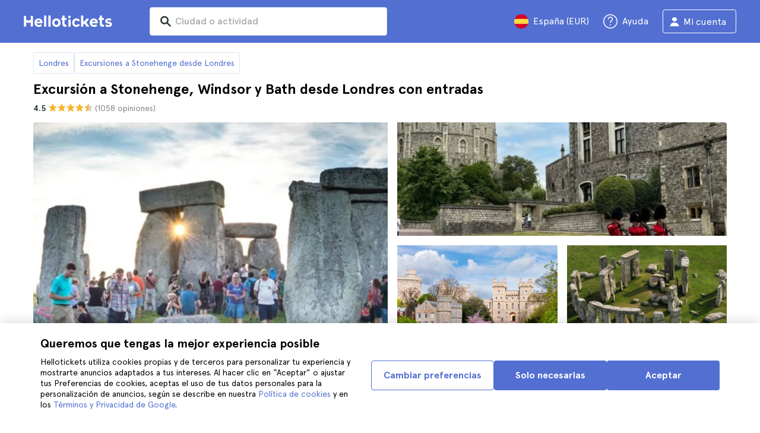

--- FILE ---
content_type: text/html; charset=utf-8
request_url: https://www.hellotickets.es/reino-unido/londres/excursion-stonehenge-windsor-bath/a/pa-755
body_size: 128623
content:
<!doctype html>
<html data-n-head-ssr lang="es" data-n-head="%7B%22lang%22:%7B%22ssr%22:%22es%22%7D%7D">
  <head >
    <meta data-n-head="ssr" charset="utf-8"><meta data-n-head="ssr" http-equiv="X-UA-Compatible" content="IE=edge"><meta data-n-head="ssr" http-equiv="Accept-CH" content="DPR"><meta data-n-head="ssr" name="google" content="notranslate"><meta data-n-head="ssr" name="viewport" content="width=device-width, initial-scale=1.0"><meta data-n-head="ssr" name="theme-color" content="#526fd1"><meta data-n-head="ssr" name="msapplication-TileColor" content="#FFFFFF"><meta data-n-head="ssr" name="msapplication-TileImage" content="https://static.hellotickets.com/helloticketswebconfig/favicons/favicon-ht-144.3550d9c53f6.png"><meta data-n-head="ssr" name="msapplication-config" content="https://static.hellotickets.com/helloticketswebconfig/favicons/browserconfig.8221dfb6a367.xml"><meta data-n-head="ssr" name="robots" content="max-image-preview:large"><meta data-n-head="ssr" data-hid="googleSiteVerification" name="google-site-verification" content="78dF-oTrwC6p9PrIecmCaHzho7nBbI3ihEHaaxIuAvk"><meta data-n-head="ssr" data-hid="title" name="title" content="Excursión a Stonehenge, Windsor y Bath desde Londres con entradas - Hellotickets"><meta data-n-head="ssr" data-hid="description" name="description" content="Haz una excursión a Stonehenge, Windsor y Bath desde Londres y descubre los miles de años de historia británica."><meta data-n-head="ssr" data-hid="og:title" property="og:title" content="Excursión a Stonehenge, Windsor y Bath desde Londres con entradas - Hellotickets"><meta data-n-head="ssr" data-hid="og:description" property="og:description" content="Haz una excursión a Stonehenge, Windsor y Bath desde Londres y descubre los miles de años de historia británica."><title>Excursión a Stonehenge, Windsor y Bath desde Londres con entradas - Hellotickets</title><link data-n-head="ssr" rel="icon" href="https://static.hellotickets.com/favicon/favicon.ico"><link data-n-head="ssr" rel="icon" type="image/svg+xml" href="https://static.hellotickets.com/favicon/favicon.svg"><link data-n-head="ssr" rel="apple-touch-icon" type="image/png" href="https://static.hellotickets.com/favicon/favicon-180.png"><link data-n-head="ssr" rel="preload" href="https://js.stripe.com/v3/" as="script"><link data-n-head="ssr" rel="dns-prefetch" href="https://fonts.googleapis.com"><link data-n-head="ssr" rel="dns-prefetch" href="https://www.googletagmanager.com"><link data-n-head="ssr" rel="dns-prefetch" href="https://res.cloudinary.com"><link data-n-head="ssr" rel="dns-prefetch" href="https://mc.yandex.ru"><link data-n-head="ssr" rel="dns-prefetch" href="https://static.hellotickets.com"><link data-n-head="ssr" data-hid="alternate-es-AR" id="alternate-es-AR" rel="alternate" hreflang="es-AR" href="https://www.hellotickets.com.ar/reino-unido/londres/excursion-stonehenge-windsor-bath/a/pa-755"><link data-n-head="ssr" data-hid="alternate-pt-BR" id="alternate-pt-BR" rel="alternate" hreflang="pt-BR" href="https://www.hellotickets.com.br/reino-unido/londres/passeio-dia-stonehenge-windsor-bath/a/pa-755"><link data-n-head="ssr" data-hid="alternate-en-CA" id="alternate-en-CA" rel="alternate" hreflang="en-CA" href="https://www.hellotickets.ca/united-kingdom/london/stonehenge-windsor-bath-day-trip/a/pa-755"><link data-n-head="ssr" data-hid="alternate-es-CO" id="alternate-es-CO" rel="alternate" hreflang="es-CO" href="https://www.hellotickets.com.co/reino-unido/londres/excursion-stonehenge-windsor-bath/a/pa-755"><link data-n-head="ssr" data-hid="alternate-da" id="alternate-da" rel="alternate" hreflang="da" href="https://www.hellotickets.dk/storbritannien/london/stonehenge-windsor-bath-dagstur/a/pa-755"><link data-n-head="ssr" data-hid="alternate-de" id="alternate-de" rel="alternate" hreflang="de" href="https://www.hellotickets.de/vereinigte-konigreich/london/stonehenge-windsor-bath-tages-trip/a/pa-755"><link data-n-head="ssr" data-hid="alternate-es" id="alternate-es" rel="alternate" hreflang="es" href="https://www.hellotickets.es/reino-unido/londres/excursion-stonehenge-windsor-bath/a/pa-755"><link data-n-head="ssr" data-hid="alternate-fr" id="alternate-fr" rel="alternate" hreflang="fr" href="https://www.hellotickets.fr/royaume-uni/londres/excursion-a-la-journee-stonehenge-windsor-bath/a/pa-755"><link data-n-head="ssr" data-hid="alternate-en-IN" id="alternate-en-IN" rel="alternate" hreflang="en-IN" href="https://www.hellotickets.co.in/united-kingdom/london/stonehenge-windsor-bath-day-trip/a/pa-755"><link data-n-head="ssr" data-hid="alternate-en-IE" id="alternate-en-IE" rel="alternate" hreflang="en-IE" href="https://www.hellotickets.ie/united-kingdom/london/stonehenge-windsor-bath-day-trip/a/pa-755"><link data-n-head="ssr" data-hid="alternate-it" id="alternate-it" rel="alternate" hreflang="it" href="https://www.hellotickets.it/regno-unito/londra/tour-in-giornata-stonehenge-windsor-bath/a/pa-755"><link data-n-head="ssr" data-hid="alternate-en-MY" id="alternate-en-MY" rel="alternate" hreflang="en-MY" href="https://www.hellotickets.com.my/united-kingdom/london/stonehenge-windsor-bath-day-trip/a/pa-755"><link data-n-head="ssr" data-hid="alternate-es-MX" id="alternate-es-MX" rel="alternate" hreflang="es-MX" href="https://www.hellotickets.com.mx/reino-unido/londres/excursion-stonehenge-windsor-bath/a/pa-755"><link data-n-head="ssr" data-hid="alternate-nl" id="alternate-nl" rel="alternate" hreflang="nl" href="https://www.hellotickets.nl/verenigd-koningkrijk/londen/stonehenge-windsor-bath-dag-trip/a/pa-755"><link data-n-head="ssr" data-hid="alternate-no" id="alternate-no" rel="alternate" hreflang="no" href="https://www.hellotickets.no/storbritannia/london/stonehenge-windsor-bath-dagstur/a/pa-755"><link data-n-head="ssr" data-hid="alternate-de-AT" id="alternate-de-AT" rel="alternate" hreflang="de-AT" href="https://www.hellotickets.at/vereinigte-konigreich/london/stonehenge-windsor-bath-tages-trip/a/pa-755"><link data-n-head="ssr" data-hid="alternate-pl" id="alternate-pl" rel="alternate" hreflang="pl" href="https://www.hellotickets.pl/zjednoczone-krolestwo/londyn/stonehenge-windsor-bath-wycieczka-dzienna/a/pa-755"><link data-n-head="ssr" data-hid="alternate-pt" id="alternate-pt" rel="alternate" hreflang="pt" href="https://www.hellotickets.pt/reino-unido/londres/passeio-dia-stonehenge-windsor-bath/a/pa-755"><link data-n-head="ssr" data-hid="alternate-de-CH" id="alternate-de-CH" rel="alternate" hreflang="de-CH" href="https://www.hellotickets.ch/vereinigte-konigreich/london/stonehenge-windsor-bath-tages-trip/a/pa-755"><link data-n-head="ssr" data-hid="alternate-en-SG" id="alternate-en-SG" rel="alternate" hreflang="en-SG" href="https://www.hellotickets.com.sg/united-kingdom/london/stonehenge-windsor-bath-day-trip/a/pa-755"><link data-n-head="ssr" data-hid="alternate-fi" id="alternate-fi" rel="alternate" hreflang="fi" href="https://www.hellotickets.fi/iso-britannia/lontoo/stonehenge-windsor-bath-paivakierros/a/pa-755"><link data-n-head="ssr" data-hid="alternate-sv" id="alternate-sv" rel="alternate" hreflang="sv" href="https://www.hellotickets.se/storbritannien/london/dagsutflykt-till-stonehenge-windsor-bath/a/pa-755"><link data-n-head="ssr" data-hid="alternate-tr" id="alternate-tr" rel="alternate" hreflang="tr" href="https://www.hellotickets.com.tr/birlesik-krallik/londra/tasdoseme-windsor-bath-gunluk-gezi/a/pa-755"><link data-n-head="ssr" data-hid="alternate-en-AE" id="alternate-en-AE" rel="alternate" hreflang="en-AE" href="https://www.hellotickets.ae/united-kingdom/london/stonehenge-windsor-bath-day-trip/a/pa-755"><link data-n-head="ssr" data-hid="alternate-en-GB" id="alternate-en-GB" rel="alternate" hreflang="en-GB" href="https://www.hellotickets.com/en-en/united-kingdom/london/stonehenge-windsor-bath-day-trip/a/pa-755"><link data-n-head="ssr" data-hid="alternate-en" id="alternate-en" rel="alternate" hreflang="en" href="https://www.hellotickets.com/united-kingdom/london/stonehenge-windsor-bath-day-trip/a/pa-755"><link data-n-head="ssr" data-hid="alternate-ko" id="alternate-ko" rel="alternate" hreflang="ko" href="https://www.hellotickets.co.kr/united-kingdom/london/stonehenge-windsor-bath-day-trip/a/pa-755"><link data-n-head="ssr" data-hid="alternate-ja" id="alternate-ja" rel="alternate" hreflang="ja" href="https://www.hellotickets.jp/united-kingdom/london/stonehenge-windsor-bath-day-trip/a/pa-755"><link data-n-head="ssr" data-hid="canonical" rel="canonical" href="https://www.hellotickets.es/reino-unido/londres/excursion-stonehenge-windsor-bath/a/pa-755"><script data-n-head="ssr" data-hid="userEmail" type="text/javascript">
      function validateEmail(email) {
        const input = document.createElement('input');
        input.type = 'email';
        input.value = email;
        return input.checkValidity();
      }
      
      try {
        var user_email = localStorage.getItem('es_user_email') || '';
        user_email = validateEmail(user_email) ? user_email : '';
      } catch (e) {
        user_email = '';
      }

          window.dataLayer = window.dataLayer || [];
          window.dataLayer.push({ userEmail: user_email });
        </script><script data-n-head="ssr" data-hid="sift" type="text/javascript">
      var _user_id = '';
      var _session_id = '';
      try{
        _user_id = localStorage.getItem('last_buyer_email') || '';
        _session_id = '6a3bd109-f415-11f0-b22c-76d86d3f38a1';
      } catch (e){}
        var _sift = window._sift = window._sift || [];
        _sift.push(['_setAccount', '652f92f008']);
        _sift.push(['_setUserId', _user_id]);
        _sift.push(['_setSessionId', _session_id]);
        _sift.push(['_trackPageview']);

       (function() {
         function ls() {
           var e = document.createElement('script');
           e.src = 'https://cdn.sift.com/s.js';
           document.body.appendChild(e);
         }
         if (window.attachEvent) {
           window.attachEvent('onload', ls);
         } else {
           window.addEventListener('load', ls, false);
         }
       })();</script><script data-n-head="ssr" data-hid="chromium_blink_bug" async></script><script data-n-head="ssr" data-hid="dataLayer-productInfo" type="text/javascript">window.dataLayer = window.dataLayer || []; 
window.dataLayer.push({"productId":59756,"productTitle":"Stonehenge, Windsor & Bath Day Trip from London with Tickets ","cityId":2,"cityName":"London","productAliasId":755});</script><script data-n-head="ssr" data-hid="googleTagManager" type="text/javascript">(function(w,d,s,l,i){w[l]=w[l]||[];w[l].push({'gtm.start':
        new Date().getTime(),event:'gtm.js'});var f=d.getElementsByTagName(s)[0],
        j=d.createElement(s),dl=l!='dataLayer'?'&l='+l:'';j.async=true;j.src=
        'https://www.googletagmanager.com/gtm.js?id='+i+dl;f.parentNode.insertBefore(j,f);
        })(window,document,'script','dataLayer','GTM-TGC92D9');</script><script data-n-head="ssr" data-hid="productSnippet" type="application/ld+json" charset="utf-8">{"@context":"https://schema.org/","@type":"Product","name":"Excursión a Stonehenge, Windsor y Bath desde Londres con entradas","image":["https://res.cloudinary.com/hello-tickets/image/upload/ar_1:1,c_fill,f_auto,q_auto,w_800/v1724168745/tyen7vuevkywqtfxitaa.png","https://res.cloudinary.com/hello-tickets/image/upload/ar_1:1,c_fill,f_auto,q_auto,w_800/v1724168745/tyen7vuevkywqtfxitaa.png","https://res.cloudinary.com/hello-tickets/image/upload/ar_16:9,c_fill,f_auto,q_auto,w_800/v1724168745/tyen7vuevkywqtfxitaa.png","https://res.cloudinary.com/hello-tickets/image/upload/ar_4:3,c_fill,f_auto,q_auto,w_800/v1724168745/tyen7vuevkywqtfxitaa.png"],"description":"Visita los megalitos de Stonehenge, la ciudad balneario de Bath y el castillo de Windsor en compa&amp;ntilde;&amp;iacute;a de un gu&amp;iacute;a profesional que te contar&amp;aacute; todo lo que quieras saber sobre estos lugares. En esta excursi&amp;oacute;n de aproximadamente 11 horas, viajar&amp;aacute;s c&amp;oacute;modamente en un autob&amp;uacute;s de lujo con aire acondicionado.&amp;nbsp;\nLa salida de la excursi&amp;oacute;n es desde la Parada Z6, fuera de 50 Grosvenor Gardens. No obstante, confirma la informaci&amp;oacute;n en el bono que recibir&amp;aacute;s al hacer la reserva. Si vas en familia puedes seleccionar la oferta que incluye a dos adultos y a dos ni&amp;ntilde;os.\n\nViaja c&amp;oacute;modamente en un autob&amp;uacute;s climatizado&amp;nbsp;desde Londres\nVisita los monumentos prehist&amp;oacute;ricos de Stonehenge, los ba&amp;ntilde;os romanos de Bath y el castillo de Windsor\nContempla la campi&amp;ntilde;a inglesa durante la ruta y los paisajes de ensue&amp;ntilde;o de sus carreteras rurales\n","sku":"HTProd59756","brand":{"@type":"Brand","name":"Hellotickets"},"offers":{"@type":"Offer","url":"https://www.hellotickets.es/reino-unido/londres/excursion-stonehenge-windsor-bath/a/pa-755","priceCurrency":"EUR","price":"176","itemCondition":"https://schema.org/NewCondition","availability":"https://schema.org/InStock"},"review":[{"@type":"Review","reviewRating":{"@type":"Rating","ratingValue":"5"},"author":{"@type":"Person","name":"S."},"reviewBody":"Muy buena experiencia, un tour muy completo e interesante, y los lugares están increíbles. Volvería con gusto"},{"@type":"Review","reviewRating":{"@type":"Rating","ratingValue":"4"},"author":{"@type":"Person","name":"L."},"reviewBody":"Increible tour"},{"@type":"Review","reviewRating":{"@type":"Rating","ratingValue":"5"},"author":{"@type":"Person","name":"K."},"reviewBody":"Recomendado sin duda, una excursión rápida y genial"},{"@type":"Review","reviewRating":{"@type":"Rating","ratingValue":"5"},"author":{"@type":"Person","name":"K."},"reviewBody":"El guía era encantador y muy amable, así como el conductor. Tuvieron mucho humor durante todo el viaje y contó muchas historias interesantes, además de enseñarnos mucho sobre los lugares donde nos parábamos"}],"aggregateRating":{"@type":"AggregateRating","ratingValue":"4.5","reviewCount":"1058"}}</script><script data-n-head="ssr" data-hid="BCSnippet" type="application/ld+json" charset="utf-8">{"@context":"https://schema.org","@type":"BreadcrumbList","itemListElement":[{"@type":"ListItem","position":1,"name":"Londres","item":"https://www.hellotickets.es/reino-unido/londres/c-2"},{"@type":"ListItem","position":2,"name":"Excursiones a Stonehenge desde Londres","item":"https://www.hellotickets.es/reino-unido/londres/excursiones-a-stonehenge-desde-londres/sc-2-773"},{"@type":"ListItem","position":3,"name":"Stonehenge, Windsor Castle and Bath Day Tour from London - All Entries - GBP"}]}</script><script data-n-head="ssr" data-hid="dataLayer-includedGroupedTour" type="text/javascript">window.dataLayer = window.dataLayer || []; 
window.dataLayer.push({"includedGrouping":false});</script><link rel="preload" href="https://static.hellotickets.com/nuxt/client/js/a/c0e085283e92818678b2.js" as="script"><link rel="preload" href="https://static.hellotickets.com/nuxt/client/js/c/9babfddd0c2db071605c.js" as="script"><link rel="preload" href="https://static.hellotickets.com/nuxt/client/js/c/644c09b92c79f2ff8b98.js" as="script"><link rel="preload" href="https://static.hellotickets.com/nuxt/client/js/c/e0a2723ba9ebca0b7641.js" as="script"><link rel="preload" href="https://static.hellotickets.com/nuxt/client/js/c/bbb2f17f78988307edd7.js" as="script"><link rel="preload" href="https://static.hellotickets.com/nuxt/client/js/c/32de47c5403319d31aab.js" as="script"><link rel="preload" href="https://static.hellotickets.com/nuxt/client/js/c/cc7589d05262ffe561b0.js" as="script"><link rel="preload" href="https://static.hellotickets.com/nuxt/client/js/c/3f83015f53d1181af109.js" as="script"><link rel="preload" href="https://static.hellotickets.com/nuxt/client/js/c/a021d4b121e8fecf908b.js" as="script"><link rel="preload" href="https://static.hellotickets.com/nuxt/client/js/c/d70df7b434b6225473e0.js" as="script"><style data-vue-ssr-id="95df74ca:0 4b0b58be:0 6a8a0ec0:0 f843927c:0 5046d12a:0 76e475cc:0 ce526278:0 10d8afb1:0 7e208aa2:0 7a7f2382:0 36ed0168:0 d125759e:0 72a1c822:0 45731e84:0 63c7eb9c:0 1a06f8e9:0 d6171b30:0 803044d2:0 e15be8e6:0 31c4952c:0 571aedf5:0 36572122:0 0ecfe58c:0 5ca4b76c:0 fa903a34:0 5eaa5931:0 11d900e5:0 07918aca:0 57766c26:0 c0274d8e:0 dc8da9f0:0 7167d6c7:0 5bd4a71a:0 4dcd0870:0 977df932:0 c596deda:0 739485ab:0 3ae2ce62:0 e2ffd10c:0 35d10228:0 87bfcf7c:0 fac22ac0:0 31fb15f1:0 83171faa:0 752b9352:0 2ca3f950:0 1e56e794:0 614f01c9:0 64381cb5:0 1040fe8c:0 7ad1cfa4:0 4546627c:0 7dd5591d:0 4b19a3c9:0 1a567446:0">body,html{font-family:"Apercu Pro",BlinkMacSystemFont,-apple-system,"Segoe UI","Roboto","Helvetica","Arial",sans-serif;height:100%;margin:0;min-height:100%}*,:after,:before{box-sizing:border-box}*{border:0;margin:0;outline:none;padding:0;-webkit-font-smoothing:antialiased;-moz-osx-font-smoothing:grayscale}button,input,select,textarea{font-family:"Apercu Pro",BlinkMacSystemFont,-apple-system,"Segoe UI","Roboto","Helvetica","Arial",sans-serif}button{cursor:pointer}p{margin:0 0 10px}a{-webkit-text-decoration:none;text-decoration:none;transition:.5s}.user-form a,a:hover{-webkit-text-decoration:underline;text-decoration:underline}.user-form a{color:#2f4366}.highlight-link{cursor:pointer;transition:.5s}.highlight-link:hover{box-shadow:inset 0 0 100px 100px hsla(0,0%,100%,.15);-webkit-text-decoration:underline;text-decoration:underline}input[type=search]{-webkit-appearance:none;-moz-appearance:none;appearance:none}.container{box-sizing:border-box;margin:0;padding:0 16px;position:relative;width:100%}.container--header{padding:0}@media only screen and (min-device-width:600px),only screen and (min-device-width:801px){.container{margin:0;padding:0 40px}.container--header{padding:0 24px}}@media (min-width:1024px){.container{margin:auto;max-width:1368px;padding:0 84px}.container--header{padding:0 24px}}.container-product{box-sizing:border-box;padding-left:16px;padding-right:16px;position:relative;width:100%}@media (min-width:768px){.container-product{margin-left:auto;margin-right:auto;max-width:768px;padding-left:32px;padding-right:32px}}@media (min-width:1280px){.container-product{max-width:1168px;padding-left:0;padding-right:0}}.visually-hidden{border:0;clip-path:inset(100%);height:1px;margin:-1px;padding:0;position:absolute;white-space:nowrap;width:1px;clip:rect(0 0 0 0);overflow:hidden}.overflow-hidden{overflow:hidden}
@keyframes spinner{to{transform:rotate(1turn)}}.page-spinner{color:transparent!important;min-height:30px;min-width:30px;position:relative}.page-spinner:before{content:"Loading…";height:24px;left:50%;margin-left:-13px;margin-top:-13px;position:absolute;top:50%;width:24px;z-index:99}.page-spinner:not(:required):before{animation:spinner .6s linear infinite;-webkit-animation:spinner .6s linear infinite;border:2px solid #ccc;border-radius:50%;border-top-color:#4a90e2;content:""}
@font-face{font-display:swap;font-family:"Apercu Pro";font-style:normal;font-weight:400;src:url(https://static.hellotickets.com/nuxt/client/fonts/755c6c7.woff2) format("woff2"),url(https://static.hellotickets.com/nuxt/client/fonts/5e040bd.woff) format("woff"),url(https://static.hellotickets.com/nuxt/client/fonts/c4eb433.otf) format("opentype")}@font-face{font-display:swap;font-family:"Apercu Pro";font-style:italic;font-weight:400;src:url(https://static.hellotickets.com/nuxt/client/fonts/0651fac.woff2) format("woff2"),url(https://static.hellotickets.com/nuxt/client/fonts/c0886b0.woff) format("woff"),url(https://static.hellotickets.com/nuxt/client/fonts/c322b13.otf) format("opentype")}@font-face{font-display:swap;font-family:"Apercu Pro";font-style:normal;font-weight:500;src:url(https://static.hellotickets.com/nuxt/client/fonts/e00cdf5.woff2) format("woff2"),url(https://static.hellotickets.com/nuxt/client/fonts/340d913.woff) format("woff"),url(https://static.hellotickets.com/nuxt/client/fonts/fe2cfa1.otf) format("opentype")}@font-face{font-display:swap;font-family:"Apercu Pro";font-style:normal;font-weight:700;src:url(https://static.hellotickets.com/nuxt/client/fonts/ab52662.woff2) format("woff2"),url(https://static.hellotickets.com/nuxt/client/fonts/768c85a.woff) format("woff"),url(https://static.hellotickets.com/nuxt/client/fonts/f02e300.otf) format("opentype")}@font-face{font-display:swap;font-family:"Apercu Pro";font-style:italic;font-weight:700;src:url(https://static.hellotickets.com/nuxt/client/fonts/a5d1c15.woff2) format("woff2"),url(https://static.hellotickets.com/nuxt/client/fonts/9c6a24e.woff) format("woff"),url(https://static.hellotickets.com/nuxt/client/fonts/8d6e0db.otf) format("opentype")}@font-face{font-display:swap;font-family:"Apercu Pro";font-style:normal;font-weight:800;src:url(https://static.hellotickets.com/nuxt/client/fonts/189844d.woff2) format("woff2"),url(https://static.hellotickets.com/nuxt/client/fonts/54209fd.woff) format("woff"),url(https://static.hellotickets.com/nuxt/client/fonts/746795d.otf) format("opentype")}
@font-face{font-display:block;font-family:"ht-icons";font-style:normal;font-weight:400;src:url(https://static.hellotickets.com/nuxt/client/fonts/b62c6a0.eot);src:url(https://static.hellotickets.com/nuxt/client/fonts/b62c6a0.eot#iefix) format("embedded-opentype"),url(https://static.hellotickets.com/nuxt/client/fonts/db78b55.woff2) format("woff2"),url(https://static.hellotickets.com/nuxt/client/fonts/cbc042d.ttf) format("truetype"),url(https://static.hellotickets.com/nuxt/client/fonts/6cf67c6.woff) format("woff"),url(https://static.hellotickets.com/nuxt/client/img/ht_icons.2ae682b.svg#ht-icons) format("svg")}[class*=" icon-"],[class^=icon-]{font-family:"ht-icons"!important;speak:none;font-feature-settings:normal;font-style:normal;font-variant:normal;font-weight:400;line-height:1;text-transform:none;-webkit-font-smoothing:antialiased;-moz-osx-font-smoothing:grayscale}.icon-point-mark:before{content:"\e92b"}.icon-traveller:before{content:"\e94f"}.icon-tip:before{content:"\e950"}.icon-phone:before{content:"\e951"}.icon-car:before{content:"\e952"}.icon-chair:before{content:"\e953"}.icon-helicopter:before{content:"\e955"}.icon-camera:before{content:"\e956"}.icon-ticket:before{content:"\e957"}.icon-meals:before{content:"\e94c"}.icon-accommodation:before{content:"\e94d"}.icon-credit-card:before{content:"\e94b"}.icon-plane:before{content:"\e94a"}.icon-question-mark:before{content:"\e949"}.icon-chat:before{content:"\e946"}.icon-circle-tick:before{content:"\e948"}.icon-info:before{content:"\e944"}.icon-trash:before{content:"\e945"}.icon-duck:before{content:"\e915"}.icon-top:before{content:"\e914"}.icon-user-box:before{content:"\e947"}.icon-arrow:before{content:"\e900"}.icon-bag:before{content:"\e901"}.icon-bridge:before{content:"\e902"}.icon-buildings:before{content:"\e903"}.icon-bus:before{content:"\e904"}.icon-cactus:before{content:"\e905"}.icon-calendar:before{content:"\e906"}.icon-circle-arrow:before{content:"\e907"}.icon-city:before{content:"\e908"}.icon-clock:before{content:"\e909"}.icon-close:before{content:"\e90a"}.icon-cocktail:before{content:"\e90b"}.icon-coliseum:before{content:"\e90c"}.icon-conversation:before{content:"\e90d"}.icon-creditcard:before{content:"\e90e"}.icon-cruissers:before{content:"\e90f"}.icon-cutlery:before{content:"\e910"}.icon-disneyland:before{content:"\e911"}.icon-drop-down-of:before{content:"\e912"}.icon-drop-down-on:before{content:"\e913"}.icon-fb:before{content:"\e916"}.icon-flag:before{content:"\e917"}.icon-font:before{content:"\e918"}.icon-gaudi:before{content:"\e919"}.icon-gondola:before{content:"\e91a"}.icon-google:before{content:"\e91b"}.icon-grand-canyon:before{content:"\e91c"}.icon-hat:before{content:"\e91d"}.icon-home:before{content:"\e91e"}.icon-instagram:before{content:"\e91f"}.icon-jail:before{content:"\e920"}.icon-less:before{content:"\e921"}.icon-light:before{content:"\e922"}.icon-lighter:before{content:"\e923"}.icon-list:before{content:"\e924"}.icon-locker:before{content:"\e925"}.icon-logo:before{content:"\e926"}.icon-fair-ferris-wheel:before{content:"\e927"}.icon-palm-tree:before{content:"\e928"}.icon-picture:before{content:"\e929"}.icon-plus:before{content:"\e92a"}.icon-point:before{content:"\e92c"}.icon-river-boat:before{content:"\e92d"}.icon-route:before{content:"\e92e"}.icon-sagrada-familia:before{content:"\e92f"}.icon-sailboat:before{content:"\e930"}.icon-searcher:before{content:"\e931"}.icon-slider-left:before{content:"\e932"}.icon-slider-right:before{content:"\e933"}.icon-speaker:before{content:"\e934"}.icon-speedboat:before{content:"\e935"}.icon-sport:before{content:"\e936"}.icon-star:before{content:"\e937"}.icon-tag:before{content:"\e938"}.icon-theatre:before{content:"\e939"}.icon-tick:before{content:"\e93a"}.icon-tickets:before{content:"\e93b"}.icon-tours:before{content:"\e93c"}.icon-transfer:before{content:"\e93d"}.icon-twitter:before{content:"\e93e"}.icon-user:before{content:"\e93f"}.icon-users:before{content:"\e940"}.icon-vatican:before{content:"\e941"}.icon-warning:before{content:"\e942"}.icon-wine:before{content:"\e943"}.icon-red-cancel:before{color:#e67c7c;content:"\e94e"}.icon-yellow-star:before{color:#ddd43a;content:"\e954"}
*,:after,:before{--tw-border-spacing-x:0;--tw-border-spacing-y:0;--tw-translate-x:0;--tw-translate-y:0;--tw-rotate:0;--tw-skew-x:0;--tw-skew-y:0;--tw-scale-x:1;--tw-scale-y:1;--tw-pan-x: ;--tw-pan-y: ;--tw-pinch-zoom: ;--tw-scroll-snap-strictness:proximity;--tw-gradient-from-position: ;--tw-gradient-via-position: ;--tw-gradient-to-position: ;--tw-ordinal: ;--tw-slashed-zero: ;--tw-numeric-figure: ;--tw-numeric-spacing: ;--tw-numeric-fraction: ;--tw-ring-inset: ;--tw-ring-offset-width:0px;--tw-ring-offset-color:#fff;--tw-ring-color:rgba(59,130,246,.5);--tw-ring-offset-shadow:0 0 transparent;--tw-ring-shadow:0 0 transparent;--tw-shadow:0 0 transparent;--tw-shadow-colored:0 0 transparent;--tw-blur: ;--tw-brightness: ;--tw-contrast: ;--tw-grayscale: ;--tw-hue-rotate: ;--tw-invert: ;--tw-saturate: ;--tw-sepia: ;--tw-drop-shadow: ;--tw-backdrop-blur: ;--tw-backdrop-brightness: ;--tw-backdrop-contrast: ;--tw-backdrop-grayscale: ;--tw-backdrop-hue-rotate: ;--tw-backdrop-invert: ;--tw-backdrop-opacity: ;--tw-backdrop-saturate: ;--tw-backdrop-sepia: ;--tw-contain-size: ;--tw-contain-layout: ;--tw-contain-paint: ;--tw-contain-style: }::backdrop{--tw-border-spacing-x:0;--tw-border-spacing-y:0;--tw-translate-x:0;--tw-translate-y:0;--tw-rotate:0;--tw-skew-x:0;--tw-skew-y:0;--tw-scale-x:1;--tw-scale-y:1;--tw-pan-x: ;--tw-pan-y: ;--tw-pinch-zoom: ;--tw-scroll-snap-strictness:proximity;--tw-gradient-from-position: ;--tw-gradient-via-position: ;--tw-gradient-to-position: ;--tw-ordinal: ;--tw-slashed-zero: ;--tw-numeric-figure: ;--tw-numeric-spacing: ;--tw-numeric-fraction: ;--tw-ring-inset: ;--tw-ring-offset-width:0px;--tw-ring-offset-color:#fff;--tw-ring-color:rgba(59,130,246,.5);--tw-ring-offset-shadow:0 0 transparent;--tw-ring-shadow:0 0 transparent;--tw-shadow:0 0 transparent;--tw-shadow-colored:0 0 transparent;--tw-blur: ;--tw-brightness: ;--tw-contrast: ;--tw-grayscale: ;--tw-hue-rotate: ;--tw-invert: ;--tw-saturate: ;--tw-sepia: ;--tw-drop-shadow: ;--tw-backdrop-blur: ;--tw-backdrop-brightness: ;--tw-backdrop-contrast: ;--tw-backdrop-grayscale: ;--tw-backdrop-hue-rotate: ;--tw-backdrop-invert: ;--tw-backdrop-opacity: ;--tw-backdrop-saturate: ;--tw-backdrop-sepia: ;--tw-contain-size: ;--tw-contain-layout: ;--tw-contain-paint: ;--tw-contain-style: }.ht-pointer-events-auto{pointer-events:auto}.ht-fixed{position:fixed}.ht-relative{position:relative}.ht-left-0{left:0}.ht-left-1\/2{left:50%}.ht-top-0{top:0}.ht-z-\[100\]{z-index:100}.ht-z-\[9999\]{z-index:9999}.ht-mt-1{margin-top:.25rem}.ht-mt-3{margin-top:.75rem}.ht-mt-4{margin-top:1rem}.ht-mt-6{margin-top:1.5rem}.ht-mt-\[2px\]{margin-top:2px}.ht-mt-auto{margin-top:auto}.ht-line-clamp-1{-webkit-line-clamp:1}.ht-line-clamp-1,.ht-line-clamp-2{display:-webkit-box;overflow:hidden;-webkit-box-orient:vertical}.ht-line-clamp-2{-webkit-line-clamp:2}.ht-flex{display:flex}.ht-grid{display:grid}.ht-h-\[80px\]{height:80px}.ht-h-\[88px\]{height:88px}.ht-h-full{height:100%}.ht-w-\[104px\]{width:104px}.ht-w-\[140px\]{width:140px}.ht-w-\[40px\]{width:40px}.ht-w-full{width:100%}.ht-flex-1{flex:1 1 0%}.ht-flex-shrink-0{flex-shrink:0}.-ht-translate-x-1\/2{--tw-translate-x:-50%;transform:translate(-50%,var(--tw-translate-y)) rotate(var(--tw-rotate)) skewX(var(--tw-skew-x)) skewY(var(--tw-skew-y)) scaleX(var(--tw-scale-x)) scaleY(var(--tw-scale-y));transform:translate(var(--tw-translate-x),var(--tw-translate-y)) rotate(var(--tw-rotate)) skewX(var(--tw-skew-x)) skewY(var(--tw-skew-y)) scaleX(var(--tw-scale-x)) scaleY(var(--tw-scale-y))}@keyframes ht-spin{to{transform:rotate(1turn)}}.ht-animate-spin{animation:ht-spin 1s linear infinite}.ht-cursor-pointer{cursor:pointer}.ht-select-none{-webkit-user-select:none;-moz-user-select:none;user-select:none}.ht-list-none{list-style-type:none}.ht-grid-cols-\[repeat\(auto-fit\,minmax\(94px\,1fr\)\)\]{grid-template-columns:repeat(auto-fit,minmax(94px,1fr))}.ht-flex-row{flex-direction:row}.ht-flex-row-reverse{flex-direction:row-reverse}.ht-flex-col{flex-direction:column}.ht-flex-col-reverse{flex-direction:column-reverse}.ht-flex-wrap{flex-wrap:wrap}.ht-items-start{align-items:flex-start}.ht-items-center{align-items:center}.ht-justify-center{justify-content:center}.ht-justify-between{justify-content:space-between}.ht-gap-0\.5{gap:.125rem}.ht-gap-1{gap:.25rem}.ht-gap-2{gap:.5rem}.ht-gap-4{gap:1rem}.ht-overflow-hidden{overflow:hidden}.ht-whitespace-nowrap{white-space:nowrap}.ht-rounded{border-radius:.25rem}.ht-rounded-lg{border-radius:.5rem}.ht-rounded-md{border-radius:.375rem}.ht-border{border-width:1px}.ht-border-b{border-bottom-width:1px}.ht-border-t{border-top-width:1px}.ht-border-solid{border-style:solid}.ht-border-primary{--tw-border-opacity:1;border-color:#d4deed;border-color:rgba(212,222,237,var(--tw-border-opacity,1))}.ht-border-system-blue{--tw-border-opacity:1;border-color:#526fd1;border-color:rgba(82,111,209,var(--tw-border-opacity,1))}.ht-bg-black\/50{background-color:rgba(0,0,0,.5)}.ht-bg-gray-100{--tw-bg-opacity:1;background-color:#edf2fa;background-color:rgba(237,242,250,var(--tw-bg-opacity,1))}.ht-bg-primary{--tw-bg-opacity:1;background-color:#f7f9fd;background-color:rgba(247,249,253,var(--tw-bg-opacity,1))}.ht-bg-white{--tw-bg-opacity:1;background-color:#fff;background-color:rgba(255,255,255,var(--tw-bg-opacity,1))}.ht-bg-yellow-300{--tw-bg-opacity:1;background-color:#f7dca2;background-color:rgba(247,220,162,var(--tw-bg-opacity,1))}.ht-object-contain{-o-object-fit:contain;object-fit:contain}.ht-object-cover{-o-object-fit:cover;object-fit:cover}.ht-p-4{padding:1rem}.ht-px-2{padding-left:.5rem;padding-right:.5rem}.ht-px-3{padding-left:.75rem;padding-right:.75rem}.ht-px-4{padding-left:1rem;padding-right:1rem}.ht-px-5{padding-left:1.25rem;padding-right:1.25rem}.ht-py-0\.5{padding-bottom:.125rem;padding-top:.125rem}.ht-py-2{padding-bottom:.5rem;padding-top:.5rem}.ht-py-4{padding-bottom:1rem;padding-top:1rem}.ht-py-6{padding-bottom:1.5rem;padding-top:1.5rem}.ht-pb-2{padding-bottom:.5rem}.ht-pb-\[3px\]{padding-bottom:3px}.ht-pl-\[1px\]{padding-left:1px}.ht-pr-0\.5{padding-right:.125rem}.ht-pt-1{padding-top:.25rem}.ht-pt-2{padding-top:.5rem}.ht-pt-4{padding-top:1rem}.ht-text-center{text-align:center}.ht-text-right{text-align:right}.ht-text-base{font-size:16px;line-height:22px}.ht-text-sm{font-size:.875rem;line-height:1.25rem}.ht-text-xs{font-size:.75rem;line-height:1rem}.ht-text-xxs{font-size:10px;line-height:12px}.ht-font-bold{font-weight:700}.ht-font-extrabold{font-weight:800}.ht-font-medium{font-weight:500}.ht-font-normal{font-weight:400}.ht-leading-6{line-height:1.5rem}.ht-text-black{--tw-text-opacity:1;color:#000;color:rgba(0,0,0,var(--tw-text-opacity,1))}.ht-text-green-600{--tw-text-opacity:1;color:#25812c;color:rgba(37,129,44,var(--tw-text-opacity,1))}.ht-text-primary{--tw-text-opacity:1;color:#1d2939;color:rgba(29,41,57,var(--tw-text-opacity,1))}.ht-text-secondary{--tw-text-opacity:1;color:#41526b;color:rgba(65,82,107,var(--tw-text-opacity,1))}.ht-text-system-blue{--tw-text-opacity:1;color:#526fd1;color:rgba(82,111,209,var(--tw-text-opacity,1))}.ht-transition-colors{transition-duration:.15s;transition-property:color,background-color,border-color,text-decoration-color,fill,stroke;transition-timing-function:cubic-bezier(.4,0,.2,1)}.ht-duration-200{transition-duration:.2s}.hover\:ht-border-system-blue:hover{--tw-border-opacity:1;border-color:#526fd1;border-color:rgba(82,111,209,var(--tw-border-opacity,1))}.hover\:ht-bg-gray-100:hover{--tw-bg-opacity:1;background-color:#edf2fa;background-color:rgba(237,242,250,var(--tw-bg-opacity,1))}.hover\:ht-bg-primary:hover{--tw-bg-opacity:1;background-color:#f7f9fd;background-color:rgba(247,249,253,var(--tw-bg-opacity,1))}.hover\:ht-text-system-blue:hover{--tw-text-opacity:1;color:#526fd1;color:rgba(82,111,209,var(--tw-text-opacity,1))}@media (min-width:768px){.md\:ht-mt-0{margin-top:0}.md\:ht-h-\[100px\]{height:100px}.md\:ht-w-\[140px\]{width:140px}.md\:ht-w-full{width:100%}.md\:ht-max-w-5{max-width:1.25rem}.md\:ht-max-w-56{max-width:14rem}.md\:ht-grid-cols-\[repeat\(auto-fit\2c minmax\(94px\2c 94px\)\)\]{grid-template-columns:repeat(auto-fit,minmax(94px,94px))}.md\:ht-flex-col{flex-direction:column}.md\:ht-flex-col-reverse{flex-direction:column-reverse}.md\:ht-items-end{align-items:flex-end}.md\:ht-justify-between{justify-content:space-between}.md\:ht-gap-4{gap:1rem}.md\:ht-border-t-0{border-top-width:0}.md\:ht-px-6{padding-left:1.5rem;padding-right:1.5rem}.md\:ht-pb-4{padding-bottom:1rem}.md\:ht-pl-6{padding-left:1.5rem}.md\:ht-pr-6{padding-right:1.5rem}.md\:ht-pt-4{padding-top:1rem}.md\:ht-pt-\[3px\]{padding-top:3px}.md\:ht-text-right{text-align:right}.md\:ht-text-base{font-size:16px;line-height:22px}.md\:ht-text-lg{font-size:1.125rem;line-height:1.75rem}.md\:ht-text-sm{font-size:.875rem;line-height:1.25rem}.md\:ht-font-bold{font-weight:700}.md\:ht-leading-6{line-height:1.5rem}.md\:ht-leading-\[24px\]{line-height:24px}.md\:ht-leading-\[26px\]{line-height:26px}.md\:ht-leading-\[28px\]{line-height:28px}}
.nuxt-progress{background-color:#4a90e2;height:2px;left:0;opacity:1;position:fixed;right:0;top:0;transition:width .1s,opacity .4s;width:0;z-index:999999}.nuxt-progress.nuxt-progress-notransition{transition:none}.nuxt-progress-failed{background-color:red}
.wrapper[data-v-56a4f47f]{display:flex;flex-direction:column;min-height:100vh}
.page-spinner[data-v-5d86fde6]{background:hsla(0,0%,100%,.6);height:100%;position:fixed;width:100%;z-index:1000}.page-spinner[data-v-5d86fde6]:before{z-index:1001}
.header[data-v-2266966c]{background-color:#526fd1;transition:background-color .3s ease;z-index:11}.header--sticky[data-v-2266966c]{position:sticky;top:-100px;transition:top .5s;z-index:2003}.header--sticky-active[data-v-2266966c]{top:0}.header__nav[data-v-2266966c]{align-items:center;display:flex}.header__banner-agreement[data-v-2266966c]{padding:8px 16px 0}.header__logo[data-v-2266966c]{display:block;padding:23px 16px}.header__logo-img[data-v-2266966c]{display:block;height:18px;width:140px}.header__input-search[data-v-2266966c]{display:none}.header__input-search.input-search--opened[data-v-2266966c]{display:block}.header__user-nav[data-v-2266966c]{display:flex;list-style:none;margin:0 8px 0 auto;padding:0}.header__user-nav-item[data-v-2266966c]{align-items:center;display:flex;justify-content:center}.header__user-nav-item--help[data-v-2266966c]{display:none}.header__button[data-v-2266966c]{background-color:transparent;border:none;border-radius:0;display:flex;margin:0;padding:10px}.header__button[data-v-2266966c] .flag-with-name__img,.header__button[data-v-2266966c] .flag-with-name__img svg{height:16px;width:16px}.header__button[data-v-2266966c] .flag-with-name__name{color:#fff;display:block}.header__search-icon[data-v-2266966c]{height:16px;width:16px}.header__sign-in-button[data-v-2266966c]{color:#303838;display:flex;padding:10px;white-space:nowrap}.header__header__sign-in-img[data-v-2266966c]{height:16px;width:16px}.header--page-search .header__user-nav-item--search[data-v-2266966c],.header__sign-in-text[data-v-2266966c]{display:none}@media (min-width:768px){.header[data-v-2266966c]{padding:3px 16px}.header:not(.header--performance) .header__nav[data-v-2266966c]{margin:0 auto;max-width:1040px}.header__logo-img[data-v-2266966c]{height:20px;width:156px}.header__input-search[data-v-2266966c]{display:block;margin-right:16px;max-width:400px}.header__user-nav[data-v-2266966c]{margin-right:16px}.header__button[data-v-2266966c] .flag-with-name__img,.header__button[data-v-2266966c] .flag-with-name__img svg{height:24px;width:24px}.header__user-nav-item--search[data-v-2266966c]{display:none}.header__user-nav-item--help[data-v-2266966c]{display:flex}.header__help-button[data-v-2266966c]{align-items:center;display:flex;margin-right:12px;padding:12px}.header__help-text[data-v-2266966c]{display:none}.header__sign-in-button[data-v-2266966c]{align-items:center;border:1px solid #fff;border-radius:4px;color:#fff;display:flex;padding:10px 16px 8px 11px}.header__header__sign-in-img[data-v-2266966c]{margin-right:7px}.header__sign-in-text[data-v-2266966c]{display:block}.header--bq .header__nav[data-v-2266966c]{max-width:704px}.header--page-search[data-v-2266966c]{padding:3px 0}.header--page-search .header__input-search[data-v-2266966c]{display:none}}@media (min-width:1024px){.header[data-v-2266966c]{padding:3px 8px}.header:not(.header--performance) .header__nav[data-v-2266966c]{max-width:1232px}.header__button[data-v-2266966c]{padding:12px}.header__button[data-v-2266966c] .flag-with-name,.header__help-button[data-v-2266966c]{display:grid;grid-column-gap:8px;-moz-column-gap:8px;column-gap:8px}.header__help-button[data-v-2266966c]{grid-template-columns:24px 1fr}.header__help-button[data-v-2266966c],.header__help-button[data-v-2266966c]:active,.header__help-button[data-v-2266966c]:hover,.header__help-button[data-v-2266966c]:link,.header__help-button[data-v-2266966c]:visited,.header__sign-in-button[data-v-2266966c]:active,.header__sign-in-button[data-v-2266966c]:hover,.header__sign-in-button[data-v-2266966c]:link,.header__sign-in-button[data-v-2266966c]:visited{color:#fff;-webkit-text-decoration:none;text-decoration:none}.header__help-text[data-v-2266966c]{display:block}.header__input-search[data-v-2266966c]{display:block;margin-right:16px;max-width:400px}.header__input-search--ab-test[data-v-2266966c]{margin-right:50px}.header--page-search .header__logo[data-v-2266966c]{margin-right:8px}.header--page-search .header__input-search[data-v-2266966c]{display:block}.header--home .header__nav[data-v-2266966c]{max-width:1168px}.header--event .header__nav[data-v-2266966c]{max-width:1248px}.header--bq[data-v-2266966c],.header--product[data-v-2266966c]{padding:3px 16px}.header--bq .header__nav[data-v-2266966c],.header--product .header__nav[data-v-2266966c]{max-width:1200px}.header--city[data-v-2266966c],.header--page-search[data-v-2266966c]{padding:3px 16px}.header--city .header__nav[data-v-2266966c],.header--page-search .header__nav[data-v-2266966c]{max-width:1352px}.header--category[data-v-2266966c],.header--page-search[data-v-2266966c],.header--subcategory[data-v-2266966c]{padding:3px 8px}.header--category .header__nav[data-v-2266966c],.header--page-search .header__nav[data-v-2266966c],.header--subcategory .header__nav[data-v-2266966c]{max-width:1352px}}@media (min-width:1280px){.header__logo[data-v-2266966c]{margin-right:40px}.header__logo--ab-test[data-v-2266966c]{margin-right:30px}}@media (min-width:1425px){.header--page-search .header__logo[data-v-2266966c]{margin-right:40px}.header--event .header__nav[data-v-2266966c],.header--home .header__nav[data-v-2266966c]{max-width:1200px}}.header--color-transparent[data-v-2266966c]{background-color:transparent}.header--color-white[data-v-2266966c]{background-color:#fff;border-bottom:1px solid #d4deed}@media (min-width:768px){.header--color-white .header__sign-in-button[data-v-2266966c]{border:1px solid #41526b}}.header--color-white .header__banner-agreement[data-v-2266966c],.header--color-white .header__help-button[data-v-2266966c],.header--color-white .header__sign-in-button[data-v-2266966c],.header--color-white[data-v-2266966c] .flag-with-name__name{color:#41526b}@media (min-width:768px){.header--color-white[data-v-2266966c] .header__input-search .input-search__input{border:1px solid #dee2f7}}.header--color-white[data-v-2266966c] .header__header__help-img path,.header--color-white[data-v-2266966c] .header__header__sign-in-img path,.header--color-white[data-v-2266966c] .header__search-icon path{fill:#41526b}.header--color-white[data-v-2266966c] .header__logo-img path{fill:#526fd1}.header.header--lineup[data-v-2266966c]{padding:3px 0}.header.header--lineup .header__nav[data-v-2266966c]{max-width:1440px;padding:0 16px}@media (min-width:768px),only screen and (min-device-width:600px),only screen and (min-device-width:801px){.header.header--lineup .header__nav[data-v-2266966c]{padding:0 40px}}@media (min-width:1024px){.header.header--lineup .header__nav[data-v-2266966c]{padding:0 88px}}.header.header--lineup .header__user-nav[data-v-2266966c]{margin-right:0}.header.header--lineup .header__logo[data-v-2266966c]{margin-right:0;padding:23px 0}@media (min-width:768px){.header.header--lineup .header__logo[data-v-2266966c]{margin-right:56px}}
.agreement[data-v-64075868]{color:#fff;font-size:14px;line-height:20px}
.input-search[data-v-588bd868]{position:relative;width:100%}.input-search .input-search__wrapper[data-v-588bd868]{background:none;height:48px;position:relative;width:100%}.input-search .input-search__wrapper[data-v-588bd868]:before{font-family:"ht-icons"!important;speak:none;font-feature-settings:normal;font-style:normal;font-variant:normal;font-weight:400;line-height:1;text-transform:none;-webkit-font-smoothing:antialiased;-moz-osx-font-smoothing:grayscale;color:#303838;content:"\e931";font-size:14px;left:13px;position:absolute;top:50%;transform:translateY(-50%);z-index:3}.input-search .input-search__wrapper--focused[data-v-588bd868]:before{color:#526fd1}.input-search .input-search__input[data-v-588bd868]{-webkit-appearance:none;-moz-appearance:none;appearance:none;background-color:#fff;border:none;border-radius:4px;color:#303838;display:block;font-size:16px;font-weight:500;height:100%;line-height:24px;overflow:hidden;padding:16px 30px 16px 36px;position:relative;text-overflow:ellipsis;white-space:nowrap;width:100%;z-index:2}.input-search .input-search__input[data-v-588bd868]::-webkit-search-cancel-button{-webkit-appearance:none;appearance:none;background:url(https://static.hellotickets.com/nuxt/client/img/icon-search-clear.e684169.svg) no-repeat 50%;background-size:16px;color:transparent;height:46px;position:absolute;right:0;top:0;width:30px;z-index:3}.input-search .input-search__input[data-v-588bd868]::-webkit-search-decoration{-webkit-appearance:none;appearance:none}.input-search .input-search__input[data-v-588bd868]::-moz-placeholder{color:#a6a9ac;font-size:16px;font-weight:500}.input-search .input-search__input[data-v-588bd868]::placeholder{color:#a6a9ac;font-size:16px;font-weight:500}.input-search .input-search__input--empty[data-v-588bd868]{padding-right:16px}.input-search .input-search__input--search-redesign[data-v-588bd868]{background-color:#fff;border:1px solid #d4deed!important;border-radius:6px;color:#1d2939;font-size:14px;font-weight:700;line-height:20px;margin-right:8px;width:50%}.input-search .input-search__close[data-v-588bd868]{background:none;border:none;color:#fff;font-size:16px;font-style:normal;font-weight:500;height:48px;margin:8px 16px 8px 0}.input-search .input-search__results-container[data-v-588bd868]{background-color:#fff;bottom:0;box-shadow:0 1px 4px rgba(48,56,56,.08);display:flex;flex-direction:column;height:100%;left:0;overflow-y:scroll;position:fixed;right:0;top:0;width:100%;z-index:125}.input-search .input-search__page-spinner[data-v-588bd868]{margin-top:150px}.input-search .input-search__no-results[data-v-588bd868]{border-top:1px solid #6e6f8d;color:#e67c7c;font-size:16px;font-weight:500;line-height:20px;padding:24px 16px}.input-search .input-search__no-results[data-v-588bd868]:hover{background:none}.input-search .input-search__no-results-alternative[data-v-588bd868]{align-items:center;background-color:#fef8ea;display:flex;margin-bottom:16px;padding:16px}.input-search .input-search__no-results-alternative-icon[data-v-588bd868]{color:#4c3501}.input-search .input-search__no-results-alternative-text[data-v-588bd868]{color:#4c3501;font-size:16px;font-style:normal;font-weight:700;line-height:24px;margin-left:16px}.input-search .input-search__activities-container[data-v-588bd868]{padding:12px 0;position:relative}.input-search .input-search__activities-result[data-v-588bd868]{list-style:none;margin:0;padding:0;width:100%}.input-search .input-search__activity-link[data-v-588bd868]{color:#303838;display:flex;font-size:18px;font-weight:500;gap:16px;height:100%;line-height:24px;outline:none;padding:8px 16px;position:relative;-webkit-text-decoration:none;text-decoration:none;width:100%}@media (hover:hover){.input-search .input-search__activity-link[data-v-588bd868]:hover{background-color:#dee2f7}}.input-search .input-search__activity-details[data-v-588bd868]{display:flex;flex-direction:column}.input-search .input-search__activity-name[data-v-588bd868]{color:#303838;font-size:18px;font-weight:500;line-height:24px;margin:0;outline:none;pointer-events:none;-webkit-text-decoration:none;text-decoration:none}.input-search .input-search__activity-name[data-v-588bd868]:only-child{display:flex;flex-direction:column;flex-grow:1;justify-content:center}.input-search .input-search__activity-city[data-v-588bd868]{color:#a6a9ac;font-size:14px;font-weight:400;line-height:18px;margin:0;outline:none;pointer-events:none;-webkit-text-decoration:none;text-decoration:none}.input-search .input-search__cities-container[data-v-588bd868]{padding:8px 0;position:relative}.input-search .input-search__cities-container[data-v-588bd868]:before{background-color:#dee2f7;content:"";height:1px;left:16px;position:absolute;top:0;width:calc(100% - 32px)}.input-search .input-search__cities-container--top[data-v-588bd868]:before{content:none}.input-search .separator[data-v-588bd868]{background-color:#dee2f7;height:1px;left:16px;position:absolute;top:0;width:calc(100% - 32px)}.input-search .input-search__cities-result[data-v-588bd868]{list-style:none;margin:0;padding:0;width:100%}.input-search .input-search__city-link[data-v-588bd868]{color:#303838;display:block;font-size:16px;font-weight:500;line-height:32px;margin:0;outline:none;padding:8px 16px 8px 56px;position:relative;-webkit-text-decoration:none;text-decoration:none}.input-search .input-search__city-link[data-v-588bd868]:before{font-family:"ht-icons"!important;speak:none;font-feature-settings:normal;font-style:normal;font-variant:normal;font-weight:400;line-height:1;text-transform:none;-webkit-font-smoothing:antialiased;-moz-osx-font-smoothing:grayscale;background:#eff3fa;border-radius:4px;color:#000;content:"\e92b";font-size:24px;height:32px;left:16px;line-height:32px;position:absolute;text-align:center;top:50%;transform:translateY(-50%);width:32px}@media (hover:hover){.input-search .input-search__city-link[data-v-588bd868]:hover{background-color:#dee2f7}}.input-search--opened .input-search__wrapper[data-v-588bd868]{background-color:#526fd1;bottom:0;box-shadow:0 1px 4px rgba(48,56,56,.08);display:flex;height:64px;left:0;position:fixed;right:0;top:0;z-index:125}.input-search--opened .input-search__wrapper[data-v-588bd868]:before{left:29px}.input-search--opened .input-search__results-container[data-v-588bd868]{background-color:#fff;height:calc(100vh - 64px);left:0;padding-bottom:570px;position:fixed;right:0;top:64px}@media screen and (orientation:landscape){.input-search--opened .input-search__results-container[data-v-588bd868]{padding-bottom:250px}}.input-search--opened .input-search__input[data-v-588bd868]{border:1px solid #dee2f7;height:48px;margin:8px 16px 0;width:100%}.input-search--header[data-v-588bd868]{height:48px}.input-search--header .input-search__input[data-v-588bd868]{border:1px solid #dce1f4}.input-search--header .input-search__input[data-v-588bd868]:focus{outline:none}.input-search--header .input-search__activities-container[data-v-588bd868],.input-search--header .input-search__no-results[data-v-588bd868]{border-top:none}.input-search--search[data-v-588bd868]:not(.input-search--opened),.input-search--search:not(.input-search--opened) .input-search__wrapper[data-v-588bd868]{height:56px}.input-search--search:not(.input-search--opened) .input-search__input[data-v-588bd868]{border-radius:8px;color:#303838;font-size:18px;font-weight:700;height:100%;padding-right:36px;text-align:center}.input-search--search:not(.input-search--opened) .input-search__input[data-v-588bd868]::-webkit-search-cancel-button{display:none}@media (min-width:768px){.input-search[data-v-588bd868]{width:100%}.input-search .input-search__wrapper[data-v-588bd868]{background:none;height:56px;position:relative;width:100%}.input-search .input-search__wrapper[data-v-588bd868]:before{font-size:18px;left:18px}.input-search .input-search__wrapper--focused[data-v-588bd868]:before{color:#526fd1}.input-search .input-search__input[data-v-588bd868]{-webkit-appearance:none;-moz-appearance:none;appearance:none;border:1px solid #dce1f4;font-size:16px;font-weight:500;height:48px;padding:16px 16px 16px 42px}.input-search .input-search__input[data-v-588bd868]::-webkit-search-cancel-button,.input-search .input-search__input[data-v-588bd868]::-webkit-search-decoration{-webkit-appearance:none;appearance:none;background:none;display:none}.input-search .input-search__input--opened[data-v-588bd868]{border-radius:4px 4px 0 0}.input-search .input-search__input[data-v-588bd868]:focus{text-align:left}.input-search .input-search__results-container[data-v-588bd868]{border-radius:0 0 4px 4px;bottom:auto;box-shadow:0 8px 24px 0 rgba(48,56,56,.16);height:-moz-fit-content;height:fit-content;overflow-y:auto;padding-bottom:0;position:absolute}.input-search .input-search__page-spinner[data-v-588bd868]{display:none}.input-search .input-search__no-results[data-v-588bd868]{background:#fff;border-radius:0 0 4px 4px;text-align:left;width:100%}.input-search .input-search__no-results-header[data-v-588bd868]{color:#000;font-size:18px;font-weight:500;line-height:22px;text-align:center}.input-search .input-search__no-results-text[data-v-588bd868]{color:#a6a9ac;display:block;font-size:16px;font-weight:400;line-height:20px;margin:8px auto;max-width:256px;text-align:center}.input-search .input-search__activities-container[data-v-588bd868]{background:#fff}.input-search .input-search__activities-result[data-v-588bd868]{list-style:none;margin:0;padding:0;width:100%}.input-search .input-search__activity-link[data-v-588bd868]{color:#303838;display:flex;font-size:18px;font-weight:500;height:100%;line-height:24px;margin-bottom:16px;outline:none;position:relative;-webkit-text-decoration:none;text-decoration:none;width:100%}.input-search .input-search__activity-link[data-v-588bd868]:active{background-color:#fff}.input-search .input-search__activity-link[data-v-588bd868]:last-of-type{margin-bottom:0}.input-search .input-search__cities-container[data-v-588bd868]{background:#fff;border-radius:0 0 8px 8px}.input-search .input-search__cities-result[data-v-588bd868]{list-style:none;margin:0;padding:0;width:100%}.input-search--opened .input-search__input[data-v-588bd868]{border-radius:4px 4px 0 0;display:block;height:100%;margin:0;padding:16px 16px 16px 41px;width:100%}.input-search--opened .input-search__close[data-v-588bd868]{display:none}.input-search--opened .input-search__icon-search--opened[data-v-588bd868]{left:12px}.input-search--header .input-search__activities-container[data-v-588bd868]{border-top:none}.input-search--header .input-search__results-container[data-v-588bd868]{left:0;margin:0;top:48px;width:100%}.input-search--header .input-search__wrapper[data-v-588bd868]{height:48px}.input-search--header .input-search__input[data-v-588bd868]{border:1px solid #dce1f4;height:48px}.input-search--opened .input-search__results-container[data-v-588bd868]{top:56px}}@media (min-width:1024px){.input-search[data-v-588bd868]{width:100%}.input-search__icon-close[data-v-588bd868],.input-search__icon-search[data-v-588bd868]{display:none}}@media (max-width:1024px){.input-search[data-v-588bd868]:not(.input-search--opened),.input-search:not(.input-search--opened) .input-search__wrapper[data-v-588bd868]{height:48px}.input-search:not(.input-search--opened) .input-search__input[data-v-588bd868]{border:none;border-radius:8px;font-size:16px;font-style:normal;font-weight:700;line-height:24px;padding-left:42px;padding-right:0;text-align:left}.input-search .input-search__input[data-v-588bd868]{font-weight:400}.input-search__wrapper[data-v-588bd868]{display:flex}.input-search__wrapper[data-v-588bd868]:before{display:none}.input-search__wrapper .input-search__input[data-v-588bd868]{display:flex;flex:1}.input-search__wrapper .input-search__input[data-v-588bd868]::-webkit-search-cancel-button{display:none}.input-search__wrapper .input-search__input[data-v-588bd868]::-moz-placeholder{color:#a7b6cf;font-size:16px;font-weight:700;line-height:24px;text-align:left}.input-search__wrapper .input-search__input[data-v-588bd868]::placeholder{color:#a7b6cf;font-size:16px;font-weight:700;line-height:24px;text-align:left}.input-search__icon-search[data-v-588bd868]{color:#303838;font-size:16px;left:12px;position:absolute;top:50%;transform:translateY(-50%);z-index:3}.input-search__icon-search--opened[data-v-588bd868]{left:24px}.input-search__icon-search--home[data-v-588bd868]{color:#526fd1}.input-search--opened .input-search__wrapper[data-v-588bd868]{background:#fff;border:1px solid #d4deed;display:flex;height:80px;margin:0;padding:16px}.input-search--opened .input-search--header--contained-date.input-search--opened .input-search__results-container[data-v-588bd868]{border-radius:4px 4px 8px 8px;top:50px}.input-search--opened .input-search__input[data-v-588bd868]{border:1px solid #526fd1;border-radius:8px;box-shadow:0 0 0 4px rgba(82,111,209,.1);margin:0;padding-right:42px}.input-search--opened .input-search__results-container[data-v-588bd868]{top:80px}.input-search--opened .input-search__close[data-v-588bd868]{background:none;border:none;color:#526fd1;font-size:16px;font-style:normal;font-weight:700;height:48px;line-height:24px;margin:0;min-width:80px}.input-search__icon-wrapper[data-v-588bd868]{color:#8a9bb6;display:flex;font-size:16px;padding:10px;position:absolute;right:100px;top:50%;transform:translateY(-50%);z-index:3}}@media (min-width:768px) and (max-width:1024px){.input-search--opened .input-search__wrapper[data-v-588bd868]{background:none;border:none;display:flex;height:auto;padding:16px}.input-search--opened .input-search__results-container[data-v-588bd868]{top:48px}}@media (min-width:768px){.input-search:not(.input-search--header).input-search--input-focused .input-search__wrapper--focused[data-v-588bd868]{border:3px solid #7a92e5;outline:3px solid rgba(82,111,209,.2)}.input-search:not(.input-search--header) .input-search__input[data-v-588bd868]{background:transparent;border:none;border-radius:12px;font-size:20px;height:68px;line-height:28px;padding-left:47px;padding-right:0;text-align:left}.input-search:not(.input-search--header) .input-search__wrapper[data-v-588bd868]{align-items:center;background:#fff;border:2px solid #d4deed;border-radius:12px;box-shadow:0 2px 12px 0 rgba(82,111,209,.2);display:flex;height:68px}.input-search:not(.input-search--header) .input-search__wrapper.input-search__wrapper--disabled[data-v-588bd868]{color:#6e6f8d;cursor:not-allowed;opacity:.6}.input-search:not(.input-search--header) .input-search__wrapper[data-v-588bd868]:before{color:#526fd1!important}.input-search:not(.input-search--header) .input-search__results-container[data-v-588bd868]{top:68px}.input-search[data-v-588bd868]:not(.input-search--header):not(.input-search--opened),.input-search:not(.input-search--header):not(.input-search--opened) .input-search__wrapper[data-v-588bd868]{height:68px}.input-search:not(.input-search--header):not(.input-search--opened) .input-search__input[data-v-588bd868]{font-size:20px;font-weight:700;text-align:left}.input-search:not(.input-search--header):not(.input-search--opened) .input-search__input[data-v-588bd868]::-moz-placeholder{color:#a7b6cf;font-size:20px;font-weight:700}.input-search:not(.input-search--header):not(.input-search--opened) .input-search__input[data-v-588bd868]::placeholder{color:#a7b6cf;font-size:20px;font-weight:700}.input-search__input[data-v-588bd868]::-moz-placeholder{color:#a7b6cf;font-size:20px;font-weight:700;line-height:28px}.input-search__input[data-v-588bd868]::placeholder{color:#a7b6cf;font-size:20px;font-weight:700;line-height:28px}.input-search--opened .input-search__wrapper[data-v-588bd868]{padding:0}.input-search--opened .input-search__icon-wrapper[data-v-588bd868]{right:24px}}.input-search__snippet-image[data-v-588bd868]{flex-shrink:0;height:44px;width:44px}.input-focus-trap[data-v-588bd868]{background:transparent;border:0;bottom:0;cursor:text;left:0;position:absolute;right:0;top:0;z-index:200}.input-focus-wrapper[data-v-588bd868]{position:relative;width:100%}
.icon-wrapper[data-v-6e1b483b]{fill:currentcolor}.icon-wrapper.outlined[data-v-6e1b483b]{stroke:currentcolor;stroke-width:2;stroke-linecap:round;stroke-linejoin:round;fill:none}
.flag-with-name{display:grid;grid-template-columns:24px max-content;grid-column-gap:16px;align-items:center;-moz-column-gap:16px;column-gap:16px}.flag-with-name__img{height:24px;width:24px}.flag-with-name__name{font-size:12px;line-height:16px;margin:0}@media (min-width:1024px){.flag-with-name__name{font-size:16px;line-height:24px}}@media (max-width:768px){.flag-with-name{align-items:center;-moz-column-gap:8px;column-gap:8px;display:flex}}
body[data-v-e7a9db18],html[data-v-e7a9db18]{font-family:"Apercu Pro",BlinkMacSystemFont,-apple-system,"Segoe UI","Roboto","Helvetica","Arial",sans-serif;height:100%;margin:0;min-height:100%}*[data-v-e7a9db18],[data-v-e7a9db18]:after,[data-v-e7a9db18]:before{box-sizing:border-box}*[data-v-e7a9db18]{border:0;margin:0;outline:none;padding:0;-webkit-font-smoothing:antialiased;-moz-osx-font-smoothing:grayscale}button[data-v-e7a9db18],input[data-v-e7a9db18],select[data-v-e7a9db18],textarea[data-v-e7a9db18]{font-family:"Apercu Pro",BlinkMacSystemFont,-apple-system,"Segoe UI","Roboto","Helvetica","Arial",sans-serif}button[data-v-e7a9db18]{cursor:pointer}p[data-v-e7a9db18]{margin:0 0 10px}a[data-v-e7a9db18]{-webkit-text-decoration:none;text-decoration:none;transition:.5s}.user-form a[data-v-e7a9db18],a[data-v-e7a9db18]:hover{-webkit-text-decoration:underline;text-decoration:underline}.user-form a[data-v-e7a9db18]{color:#2f4366}.highlight-link[data-v-e7a9db18]{cursor:pointer;transition:.5s}.highlight-link[data-v-e7a9db18]:hover{box-shadow:inset 0 0 100px 100px hsla(0,0%,100%,.15);-webkit-text-decoration:underline;text-decoration:underline}input[type=search][data-v-e7a9db18]{-webkit-appearance:none;-moz-appearance:none;appearance:none}.container[data-v-e7a9db18]{box-sizing:border-box;margin:0;padding:0 16px;position:relative;width:100%}.container--header[data-v-e7a9db18]{padding:0}@media only screen and (min-device-width:600px),only screen and (min-device-width:801px){.container[data-v-e7a9db18]{margin:0;padding:0 40px}.container--header[data-v-e7a9db18]{padding:0 24px}}@media (min-width:1024px){.container[data-v-e7a9db18]{margin:auto;max-width:1368px;padding:0 84px}.container--header[data-v-e7a9db18]{padding:0 24px}}.container-product[data-v-e7a9db18]{box-sizing:border-box;padding-left:16px;padding-right:16px;position:relative;width:100%}@media (min-width:768px){.container-product[data-v-e7a9db18]{margin-left:auto;margin-right:auto;max-width:768px;padding-left:32px;padding-right:32px}}@media (min-width:1280px){.container-product[data-v-e7a9db18]{max-width:1168px;padding-left:0;padding-right:0}}.visually-hidden[data-v-e7a9db18]{border:0;clip-path:inset(100%);height:1px;margin:-1px;padding:0;position:absolute;white-space:nowrap;width:1px;clip:rect(0 0 0 0);overflow:hidden}.overflow-hidden[data-v-e7a9db18]{overflow:hidden}.page-product[data-v-e7a9db18]{display:grid;grid-template-areas:"breadcrumbs" "title" "rating" "activity" "price" "carousel" "collapses" "other";grid-template-columns:1fr}@media (max-width:767px){.page-product[data-v-e7a9db18]{grid-template-areas:"carousel" "breadcrumbs" "title" "rating" "activity" "collapses" "other"}}.page-product__breadcrumbs[data-v-e7a9db18]{grid-area:breadcrumbs;margin-top:16px;padding:0 16px}.page-product__title[data-v-e7a9db18]{font-size:24px;font-weight:700;grid-area:title;line-height:28px;padding:12px 16px 8px}.page-product__rating[data-v-e7a9db18]{grid-area:rating;padding:0 16px 8px}.page-product__about-activity[data-v-e7a9db18]{border-radius:4px;font-size:16px;grid-area:activity;line-height:24px;padding-left:16px}.page-product__price-box[data-v-e7a9db18]{grid-area:price}.page-product__alert-wrapper[data-v-e7a9db18]{padding:8px 16px 16px;position:relative}.page-product__alert-wrapper[data-v-e7a9db18]:after{background-color:#d1d1d1;bottom:-24px;content:"";height:1px;left:0;position:absolute;width:100%}.page-product__alert[data-v-e7a9db18] .alert__wrapper{background-color:#fff0f0}.page-product__alert[data-v-e7a9db18] .alert__icon{color:#b23241}.page-product__alert[data-v-e7a9db18] .alert__icon svg{top:0}.page-product__collapses[data-v-e7a9db18]{background:#eff3fa;grid-area:collapses}.page-product__photos-carousel[data-v-e7a9db18]{grid-area:carousel;width:100vw}.footer__content{padding-bottom:72px!important}.page-product__other-activities[data-v-e7a9db18]{background-color:#eff3fa;grid-area:other;padding-bottom:72px;width:100vw}.page-product__other-activities[data-v-e7a9db18] .custom-carousel__swiper{padding-bottom:16px;padding-left:16px}.page-product__other-activities[data-v-e7a9db18] .products-activities-item:last-of-type{padding-right:16px}@media (min-width:768px){.page-product[data-v-e7a9db18]{grid-template-areas:"breadcrumbs" "title" "rating" "carousel" "activity" "price" "collapses" "other";grid-template-columns:1fr}.page-product__breadcrumbs[data-v-e7a9db18],.page-product__rating[data-v-e7a9db18],.page-product__title[data-v-e7a9db18]{box-sizing:border-box;padding-left:16px;padding-right:16px;position:relative;width:100%}.page-product__rating[data-v-e7a9db18]{height:26px;margin-bottom:8px}.page-product__about-activity[data-v-e7a9db18],.page-product__price-box[data-v-e7a9db18]{box-sizing:border-box;padding-left:16px;padding-right:16px;position:relative;width:100%}.page-product__alert-wrapper[data-v-e7a9db18]{border-radius:4px;box-shadow:0 2px 12px rgba(48,56,56,.16);margin-top:24px;padding:16px 24px}.page-product__photos-carousel[data-v-e7a9db18]{margin-bottom:16px}.page-product__collapses[data-v-e7a9db18]{background:none}.page-product__collapses[data-v-e7a9db18],.page-product__other-activities[data-v-e7a9db18]{box-sizing:border-box;padding-left:16px;padding-right:16px;position:relative;width:100%}.page-product__other-activities[data-v-e7a9db18]{background-color:transparent}.page-product__other-activities[data-v-e7a9db18] .custom-carousel__swiper{padding-left:0}}@media (min-width:768px) and (min-width:768px){.page-product__breadcrumbs[data-v-e7a9db18]{margin-left:auto;margin-right:auto;max-width:768px;padding-left:32px;padding-right:32px}}@media (min-width:768px) and (min-width:1280px){.page-product__breadcrumbs[data-v-e7a9db18]{max-width:1168px;padding-left:0;padding-right:0}}@media (min-width:768px) and (min-width:768px){.page-product__title[data-v-e7a9db18]{margin-left:auto;margin-right:auto;max-width:768px;padding-left:32px;padding-right:32px}}@media (min-width:768px) and (min-width:1280px){.page-product__title[data-v-e7a9db18]{max-width:1168px;padding-left:0;padding-right:0}}@media (min-width:768px) and (min-width:768px){.page-product__rating[data-v-e7a9db18]{margin-left:auto;margin-right:auto;max-width:768px;padding-left:32px;padding-right:32px}}@media (min-width:768px) and (min-width:1280px){.page-product__rating[data-v-e7a9db18]{max-width:1168px;padding-left:0;padding-right:0}}@media (min-width:768px) and (min-width:768px){.page-product__about-activity[data-v-e7a9db18]{margin-left:auto;margin-right:auto;max-width:768px;padding-left:32px;padding-right:32px}}@media (min-width:768px) and (min-width:1280px){.page-product__about-activity[data-v-e7a9db18]{max-width:1168px;padding-left:0;padding-right:0}}@media (min-width:768px) and (min-width:768px){.page-product__price-box[data-v-e7a9db18]{margin-left:auto;margin-right:auto;max-width:768px;padding-left:32px;padding-right:32px}}@media (min-width:768px) and (min-width:1280px){.page-product__price-box[data-v-e7a9db18]{max-width:1168px;padding-left:0;padding-right:0}}@media (min-width:768px) and (min-width:768px){.page-product__collapses[data-v-e7a9db18]{margin-left:auto;margin-right:auto;max-width:768px;padding-left:32px;padding-right:32px}}@media (min-width:768px) and (min-width:1280px){.page-product__collapses[data-v-e7a9db18]{max-width:1168px;padding-left:0;padding-right:0}}@media (min-width:768px) and (min-width:768px){.page-product__other-activities[data-v-e7a9db18]{margin-left:auto;margin-right:auto;max-width:768px;padding-left:32px;padding-right:32px}}@media (min-width:768px) and (min-width:1280px){.page-product__other-activities[data-v-e7a9db18]{max-width:1168px;padding-left:0;padding-right:0}}@media (min-width:1280px){.page-product[data-v-e7a9db18]{grid-column-gap:16px;box-sizing:border-box;grid-template-areas:"breadcrumbs breadcrumbs" "title title" "rating rating" "carousel carousel" "activity price" "collapses price" "other other";grid-template-columns:1fr 400px;padding-left:16px;padding-right:16px;position:relative;width:100%}.page-product__about-activity[data-v-e7a9db18]{margin-bottom:24px}.page-product__alert-wrapper[data-v-e7a9db18]{margin:0}.page-product__alert-wrapper[data-v-e7a9db18]:after{content:none}.page-product__photos-carousel[data-v-e7a9db18]{margin-bottom:16px;width:1168px}.page-product[data-v-e7a9db18] .products-activities-item:last-of-type{padding-right:0}}@media (min-width:1280px) and (min-width:768px){.page-product[data-v-e7a9db18]{margin-left:auto;margin-right:auto;max-width:768px;padding-left:32px;padding-right:32px}}@media (min-width:1280px) and (min-width:1280px){.page-product[data-v-e7a9db18]{max-width:1168px;padding-left:0;padding-right:0}}
.breadcrumbs[data-v-150a7151]{background:none;border-radius:0;border-radius:initial;color:#526fd1;font-size:14px;line-height:20px;overflow-x:scroll;overflow-y:hidden;scroll-behavior:smooth;scrollbar-width:none;-ms-overflow-style:none}.breadcrumbs[data-v-150a7151]::-webkit-scrollbar{display:none}.breadcrumbs .breadcrumbs__list[data-v-150a7151]{display:flex;gap:8px;list-style:none;margin:0;max-width:100%;padding:0;white-space:nowrap}.breadcrumbs .breadcrumbs__list-item[data-v-150a7151]{align-items:center;border:1px solid #dee2f7;border-radius:3px;display:flex;justify-content:center;min-height:36px;text-overflow:ellipsis}.breadcrumbs .breadcrumbs__list-item--mobile[data-v-150a7151]{max-width:140px}.breadcrumbs .breadcrumbs__link[data-v-150a7151]{color:inherit;overflow:hidden;padding:8px;-webkit-text-decoration:none;text-decoration:none;text-overflow:ellipsis;white-space:nowrap}@media only screen and (min-device-width:600px),only screen and (min-device-width:801px){.breadcrumbs[data-v-150a7151]{overflow-x:auto}.breadcrumbs .breadcrumbs__list[data-v-150a7151]{line-height:normal}}@media (min-width:1024px){.breadcrumbs[data-v-150a7151]{overflow-y:auto}}
.rating-stars{align-items:center;color:#303838;display:flex;flex-wrap:nowrap;width:100%}.rating-stars--multiline{flex-wrap:wrap;width:auto}.rating-stars__wrapper{align-items:center;display:flex}.rating-stars__wrapper--reverse{flex-direction:row-reverse}.rating-stars__wrapper--reverse .rating-stars__rating{margin:0 0 0 4px}.rating-stars__rating{font-size:14px;font-weight:700;line-height:20px;margin-right:4px}.rating-stars__text-dot,.rating-stars__text-grade{display:none}.rating-stars__review-count-text{color:#838888;font-size:14px;padding-left:4px;text-transform:lowercase}.rating-stars__review-count-text--horizontalLine{padding-left:2px}.rating-stars__text-horizontal-line:after{border-right:1px solid #d4deed;content:"";height:16px;margin:0 5px}.rating-stars__review-grade--new-design{margin-top:4px}@media (min-width:768px){.rating-stars--end{align-content:flex-start;justify-content:flex-end}.rating-stars--end .rating-stars__review-count-text{margin-top:4px}.rating-stars--multiline{width:-moz-min-content;width:min-content}.rating-stars--multiline .rating-stars__review-count-text{align-items:flex-end;display:flex;flex-direction:column}.rating-stars--multiline .rating-stars__text-grade{padding-bottom:4px}.rating-stars__text-grade{color:#526fd1;display:inline;font-size:14px;font-weight:700;line-height:20px;text-transform:uppercase}.rating-stars__text-bracket-mobile{display:none}}@media (min-width:1024px){.rating-stars__text-dot{display:inline}.rating-stars__text-grade{padding-bottom:0}.rating-stars--multiline{width:-moz-min-content;width:min-content}.rating-stars--multiline .rating-stars__review-count-text{display:inline}}
.block-star[data-v-7c03ea38]{--stars-gap:1px;--star-active-url:url(https://static.hellotickets.com/nuxt/client/img/icon-star-active.c381eaf.svg);--star-inactive-url:url(https://static.hellotickets.com/nuxt/client/img/icon-star-inactive.2d81d18.svg);--star-shift-position:0;--is-half-star:0;background-image:url(https://static.hellotickets.com/nuxt/client/img/icon-star-active.c381eaf.svg),url(https://static.hellotickets.com/nuxt/client/img/icon-star-active.c381eaf.svg),url(https://static.hellotickets.com/nuxt/client/img/icon-star-active.c381eaf.svg),url(https://static.hellotickets.com/nuxt/client/img/icon-star-active.c381eaf.svg),url(https://static.hellotickets.com/nuxt/client/img/icon-star-active.c381eaf.svg);background-image:var(--star-active-url),var(--star-active-url),var(--star-active-url),var(--star-active-url),var(--star-active-url);background-position:calc((var(--star-width) + 1px)*0),calc((var(--star-width) + 1px)*1),calc((var(--star-width) + 1px)*2),calc((var(--star-width) + 1px)*3),calc((var(--star-width) + 1px)*4);background-position:calc((var(--star-width) + var(--stars-gap))*0),calc((var(--star-width) + var(--stars-gap))*1),calc((var(--star-width) + var(--stars-gap))*2),calc((var(--star-width) + var(--stars-gap))*3),calc((var(--star-width) + var(--stars-gap))*4);background-repeat:no-repeat;background-size:var(--star-width) var(--star-height);height:var(--star-height);margin:0 0 2px;overflow:hidden;position:relative;width:calc((var(--star-width) + 1px)*5 - 1px);width:calc((var(--star-width) + var(--stars-gap))*5 - var(--stars-gap))}.block-star.block-star--single[data-v-7c03ea38]{background-image:var(--star-active-url);background-position:0;width:var(--star-width)}.block-star.block-star--single[data-v-7c03ea38]:after{background-image:var(--star-inactive-url);background-position:calc(0px - (var(--star-width)/2)*var(--is-half-star))}.block-star[data-v-7c03ea38]:after{background-image:var(--star-inactive-url),var(--star-inactive-url),var(--star-inactive-url),var(--star-inactive-url),var(--star-inactive-url);background-position:calc((var(--star-width) + var(--stars-gap))*0 - (var(--star-width)/2)*var(--is-half-star)),calc((var(--star-width) + var(--stars-gap))*1 - (var(--star-width)/2)*var(--is-half-star)),calc((var(--star-width) + var(--stars-gap))*2 - (var(--star-width)/2)*var(--is-half-star)),calc((var(--star-width) + var(--stars-gap))*3 - (var(--star-width)/2)*var(--is-half-star)),calc((var(--star-width) + var(--stars-gap))*4 - (var(--star-width)/2)*var(--is-half-star));background-repeat:no-repeat;background-size:var(--star-width) var(--star-height);content:"";height:var(--star-height);left:calc((var(--star-width) + var(--stars-gap))*var(--star-shift-position) + (var(--star-width)/2)*var(--is-half-star));position:absolute;top:0;width:100%}.block-star.block-star--all-inactive[data-v-7c03ea38]{--star-active-url:var(--star-inactive-url)}.block-star.block-star--all-active[data-v-7c03ea38]:after,.block-star.block-star--all-inactive[data-v-7c03ea38]:after{content:none}.block-star.block-star--indent-mini[data-v-7c03ea38]{--stars-gap:1px}.block-star.block-star--indent-middle[data-v-7c03ea38],.block-star.block-star--indent-small[data-v-7c03ea38]{--stars-gap:6px}
.about-activity[data-v-2c1dbf48]{padding-bottom:4px}.about-activity__title[data-v-2c1dbf48]{display:none}.about-activity__item[data-v-2c1dbf48]{display:flex;line-height:24px;margin-bottom:4px;margin-right:16px}.about-activity__item--cancellation[data-v-2c1dbf48]{display:none}@media (min-width:768px){.about-activity[data-v-2c1dbf48]{background:#eff3fa;border-radius:4px;margin-bottom:24px;padding:16px 16px 8px;position:relative}.about-activity[data-v-2c1dbf48]:after{border-bottom:1px solid #d1d1d1;bottom:-24px;content:"";left:0;position:absolute;width:100%}.about-activity__content[data-v-2c1dbf48]{display:flex;flex-wrap:wrap}.about-activity__title[data-v-2c1dbf48]{display:block;font-size:20px;font-weight:700;line-height:32px;margin-bottom:8px}.about-activity__item[data-v-2c1dbf48]{margin-bottom:8px}.about-activity__item--accessibility[data-v-2c1dbf48]{order:20}}
.about-activity-duration[data-v-613f91d7]{align-items:center;display:flex}.about-activity-duration__icon[data-v-613f91d7]{color:#6e6f8d;margin-right:6px}.about-activity-duration__text[data-v-613f91d7]{line-height:24px}.about-activity-duration--theme-duration-accent .about-activity-duration__value[data-v-613f91d7]{font-weight:700}.about-activity-duration--height-small .about-activity-duration__text[data-v-613f91d7]{line-height:20px}.about-activity-duration--height-middle .about-activity-duration__text[data-v-613f91d7]{line-height:24px}
.about-activity-lang[data-v-4228691b]{align-items:center;display:flex;line-height:24px;min-height:24px}.about-activity-lang__flag[data-v-4228691b]{align-items:center;display:flex;height:16px;margin-right:6px;width:16px}.about-activity-lang--new-design .about-activity-lang__language[data-v-4228691b]{color:#41526b;font-size:14px;font-weight:700;line-height:20px}
.about-activity-reviews{align-items:center;display:flex}.about-activity-reviews__icon{color:#f6b62c;margin-right:6px}.about-activity-reviews__text{line-height:24px}
.about-activity-cancellation[data-v-3e4a7de4]{align-items:center;display:flex;font-size:14px;font-weight:700}.about-activity-cancellation__icon[data-v-3e4a7de4]{color:#008009;margin-right:6px}.about-activity-cancellation--desktop[data-v-3e4a7de4]{font-size:16px}.about-activity-cancellation__text[data-v-3e4a7de4]{color:#008009;line-height:20px}.about-activity-cancellation__text--desktop[data-v-3e4a7de4]{line-height:24px}
.price-box[data-v-6aa0a94a]{align-self:flex-end;display:flex;flex-wrap:wrap;padding:8px 16px 16px;width:100%}@media (max-width:767px){.price-box[data-v-6aa0a94a]{gap:16px 8px}}[data-v-6aa0a94a] .price-box__info-new{display:none}@media (min-width:768px){[data-v-6aa0a94a] .price-box__info-new{display:block;list-style-position:inside}}.price-box[data-v-6aa0a94a] .price-box__info-item-new{font-size:16px;line-height:24px;list-style-position:outside;margin:0 0 8px 13px}.price-box[data-v-6aa0a94a] .price-box__info-item-new--cancellation{color:#008009;font-weight:700;list-style-position:outside;margin:0 0 8px 13px}.price-box__content[data-v-6aa0a94a]{flex:1 0 50%}.price-box__title[data-v-6aa0a94a]{color:#838888;font-size:14px;line-height:20px}.price-box__discount[data-v-6aa0a94a]{color:#008009;font-size:18px;line-height:26px;margin-right:4px;-webkit-text-decoration:line-through;text-decoration:line-through}.price-box__book-now[data-v-6aa0a94a]{align-self:center;border:0;font-size:16px;height:56px}.price-box__book-now[data-v-6aa0a94a],.price-box__book-now[data-v-6aa0a94a]:hover{background-color:#526fd1;color:#fff}.price-box__current[data-v-6aa0a94a]{color:#008009;font-size:24px;font-weight:700;line-height:28px;white-space:nowrap}.price-box__cancellable[data-v-6aa0a94a]{color:#008009;font-size:16px;font-weight:700;line-height:24px}.price-box__info[data-v-6aa0a94a]{display:none}.price-box__price--free[data-v-6aa0a94a]{color:#008009;font-size:24px;font-weight:700;line-height:28px;white-space:nowrap}@media (min-width:768px){.price-box[data-v-6aa0a94a]{align-self:start;border-radius:4px;box-shadow:0 2px 12px rgba(48,56,56,.16);flex-flow:column wrap;margin:24px 0 48px;padding:16px 24px;position:relative;text-align:left}.price-box[data-v-6aa0a94a]:after{border-bottom:1px solid #d1d1d1;bottom:-24px;content:"";left:0;position:absolute;width:100%}.price-box__title[data-v-6aa0a94a]{margin-bottom:0}.price-box__discount[data-v-6aa0a94a]{font-size:20px;line-height:24px}.price-box__book-now[data-v-6aa0a94a]{flex:none;font-size:18px;max-width:100%;width:100%}.price-box__current[data-v-6aa0a94a]{font-size:32px;line-height:40px}.price-box__line-discount[data-v-6aa0a94a]{margin-bottom:8px}.price-box__cancellable[data-v-6aa0a94a]{display:none}.price-box__info[data-v-6aa0a94a]{display:block;list-style-position:inside}.price-box__info-item[data-v-6aa0a94a]{font-size:16px;line-height:24px;margin-bottom:8px}.price-box__info-item--cancellation[data-v-6aa0a94a]{color:#008009;font-weight:700}.price-box__fees[data-v-6aa0a94a]{display:none}.price-box__price--free[data-v-6aa0a94a]{color:#008009;font-size:32px;line-height:40px}}@media (min-width:1280px){.price-box[data-v-6aa0a94a]{margin-top:0}.price-box[data-v-6aa0a94a]:after{content:none}}
.price-box__discount[data-v-99e10c6a]{color:#008009;font-size:18px;line-height:26px}.price-box__discount--new[data-v-99e10c6a]{color:#8a9bb6;font-size:14px;line-height:24px}.price-box__discount--line-through[data-v-99e10c6a]{margin-right:4px;-webkit-text-decoration:line-through;text-decoration:line-through}.price-box__current[data-v-99e10c6a]{color:#008009;font-size:24px;font-weight:700;line-height:28px;white-space:nowrap}.price-box__current--new[data-v-99e10c6a]{color:inherit;font-size:20px}@media (min-width:768px){.price-box__discount[data-v-99e10c6a]{color:#008009;font-size:20px;line-height:24px}.price-box__discount--text[data-v-99e10c6a]{display:none}.price-box__current[data-v-99e10c6a]{color:#008009;font-size:32px;line-height:40px}.price-box__line-discount--small[data-v-99e10c6a]{white-space:nowrap}.price-box__line-discount--small .price-box__discount[data-v-99e10c6a]{font-size:18px;line-height:26px}.price-box__line-discount--small .price-box__current[data-v-99e10c6a]{font-size:24px;line-height:28px}}@media (min-width:1280px){.price-box__line-discount--small[data-v-99e10c6a]{white-space:nowrap}.price-box__line-discount--small .price-box__discount[data-v-99e10c6a]{font-size:18px;line-height:26px}.price-box__line-discount--small .price-box__current[data-v-99e10c6a]{font-size:24px;line-height:28px}}
.no-hidden-fees[data-v-42a9932e]{color:#838888;font-size:14px;line-height:20px}
.custom-button{-webkit-appearance:none;-moz-appearance:none;appearance:none;background-color:#526fd1;border:0;border-radius:4px;box-sizing:border-box;color:#fff;cursor:pointer;font-size:16px;font-weight:600;line-height:1;min-height:50px;outline:none;padding:12px 20px;text-align:center;transition:.7s;-webkit-user-select:none;-moz-user-select:none;user-select:none;white-space:nowrap}.custom-button+.custom-button{margin-left:10px}.custom-button.is-round{border-radius:20px;padding:12px 23px}.custom-button:active,.custom-button:hover{outline:none}.custom-button::-moz-focus-inner{border:0}.custom-button [class*=el-icon-]+span{margin-left:5px}.custom-button.is-responsive,.custom-button.is-responsive:focus,.custom-button.is-responsive:hover{background-color:#fff;border:1px solid #526fd1;color:#526fd1}@media (min-width:768px){.custom-button{overflow:hidden;position:relative}.custom-button:not(.page-spinner):before{background:hsla(0,0%,100%,.15);bottom:0;content:"";left:0;opacity:0;pointer-events:none;position:absolute;right:0;top:0;transition:opacity .2s ease}.custom-button.is-loading:before,.custom-button:hover:before{opacity:1}.custom-button.is-responsive,.custom-button.is-responsive:focus,.custom-button.is-responsive:hover{background-color:#526fd1;color:#fff}}.custom-button.tertiary,.custom-button.tertiary:active{background-color:#fff;border-radius:4px;color:#526fd1;font-size:16px;font-style:normal;font-weight:700;line-height:24px;min-height:0;min-height:auto;padding:12px 0;transition:.3s}.custom-button.tertiary:focus,.custom-button.tertiary:hover{background:#edf2fa;color:#26419c;margin-left:-16px;padding:12px 16px}.custom-button.tertiary.is-disabled,.custom-button.tertiary.is-disabled:active,.custom-button.tertiary.is-disabled:focus,.custom-button.tertiary.is-disabled:hover{background:#fff;color:#becde5;cursor:not-allowed;margin-left:0;padding:12px 0}.tertiary-wrapper{align-items:center;display:flex;gap:4px}.custom-button.is-plain{background:#fff;border:1px solid #526fd1;color:#526fd1}.custom-button.is-plain:active,.custom-button.is-plain:focus,.custom-button.is-plain:hover{background:#fff;border-color:#526fd1;color:#526fd1}.custom-button.is-plain:active{outline:none}.custom-button.is-active{border-color:#3a8ee6;color:#3a8ee6}.custom-button.is-disabled,.custom-button.is-disabled:active,.custom-button.is-disabled:focus,.custom-button.is-disabled:hover{color:#fff;cursor:not-allowed;opacity:.6}.custom-button.is-disabled.button--text{background-color:transparent}.custom-button.is-disabled.is-plain,.custom-button.is-disabled.is-plain:focus,.custom-button.is-disabled.is-plain:hover{background-color:#fff;border-color:#ebeef5;color:#c0c4cc}.custom-button.is-borderless{background-color:#fff;border:none;color:#526fd1;font-size:16px;font-style:normal;font-weight:700;line-height:24px;text-align:center}.custom-button.is-borderless:active,.custom-button.is-borderless:focus,.custom-button.is-borderless:hover{background:#edf2fa;border-radius:4px;color:#26419c}.custom-button.is-borderless:disabled{background:#fff;border:none;color:#becde5}.custom-button.is-loading{pointer-events:none;position:relative}.custom-button.is-circle{border-radius:50%;padding:12px}.custom-button.is-selected{color:#526fd1;outline:3px solid #526fd1}.custom-button--primary{background-color:#409eff;border-color:#409eff;color:#fff}.custom-button--primary:focus,.custom-button--primary:hover{background:#66b1ff;border-color:#66b1ff;color:#fff}.custom-button--primary:active{outline:none}.custom-button--primary.is-active,.custom-button--primary:active{background:#3a8ee6;border-color:#3a8ee6;color:#fff}.custom-button--primary.is-disabled,.custom-button--primary.is-disabled:active,.custom-button--primary.is-disabled:focus,.custom-button--primary.is-disabled:hover{background-color:#a0cfff;border-color:#a0cfff;color:#fff}.custom-button--primary.is-plain{background:#ecf5ff;border-color:#b3d8ff;color:#409eff}.custom-button--primary.is-plain:focus,.custom-button--primary.is-plain:hover{background:#409eff;border-color:#409eff;color:#fff}.custom-button--primary.is-plain:active{background:#3a8ee6;border-color:#3a8ee6;color:#fff;outline:none}.custom-button--primary.is-plain.is-disabled,.custom-button--primary.is-plain.is-disabled:active,.custom-button--primary.is-plain.is-disabled:focus,.custom-button--primary.is-plain.is-disabled:hover{background-color:#ecf5ff;border-color:#d9ecff;color:#8cc5ff}.custom-button--success{background-color:#67c23a;border-color:#67c23a;color:#fff}.custom-button--success:focus,.custom-button--success:hover{background:#85ce61;border-color:#85ce61;color:#fff}.custom-button--success:active{outline:none}.custom-button--success.is-active,.custom-button--success:active{background:#5daf34;border-color:#5daf34;color:#fff}.custom-button--success.is-disabled,.custom-button--success.is-disabled:active,.custom-button--success.is-disabled:focus,.custom-button--success.is-disabled:hover{background-color:#b3e19d;border-color:#b3e19d;color:#fff}.custom-button--success.is-plain{background:#f0f9eb;border-color:#c2e7b0;color:#67c23a}.custom-button--success.is-plain:focus,.custom-button--success.is-plain:hover{background:#67c23a;border-color:#67c23a;color:#fff}.custom-button--success.is-plain:active{background:#5daf34;border-color:#5daf34;color:#fff;outline:none}.custom-button--success.is-plain.is-disabled,.custom-button--success.is-plain.is-disabled:active,.custom-button--success.is-plain.is-disabled:focus,.custom-button--success.is-plain.is-disabled:hover{background-color:#f0f9eb;border-color:#e1f3d8;color:#a4da89}.custom-button--warning{background-color:#e6a23c;border-color:#e6a23c;color:#fff}.custom-button--warning:focus,.custom-button--warning:hover{background:#ebb563;border-color:#ebb563;color:#fff}.custom-button--warning:active{outline:none}.custom-button--warning.is-active,.custom-button--warning:active{background:#cf9236;border-color:#cf9236;color:#fff}.custom-button--warning.is-disabled,.custom-button--warning.is-disabled:active,.custom-button--warning.is-disabled:focus,.custom-button--warning.is-disabled:hover{background-color:#f3d19e;border-color:#f3d19e;color:#fff}.custom-button--warning.is-plain{background:#fdf6ec;border-color:#f5dab1;color:#e6a23c}.custom-button--warning.is-plain:focus,.custom-button--warning.is-plain:hover{background:#e6a23c;border-color:#e6a23c;color:#fff}.custom-button--warning.is-plain:active{background:#cf9236;border-color:#cf9236;color:#fff;outline:none}.custom-button--warning.is-plain.is-disabled,.custom-button--warning.is-plain.is-disabled:active,.custom-button--warning.is-plain.is-disabled:focus,.custom-button--warning.is-plain.is-disabled:hover{background-color:#fdf6ec;border-color:#faecd8;color:#f0c78a}.custom-custom-button--danger{background-color:#f56c6c;border-color:#f56c6c;color:#fff}.custom-custom-button--danger:focus,.custom-custom-button--danger:hover{background:#f78989;border-color:#f78989;color:#fff}.custom-custom-button--danger:active{outline:none}.custom-custom-button--danger.is-active,.custom-custom-button--danger:active{background:#dd6161;border-color:#dd6161;color:#fff}.custom-button--danger.is-disabled,.custom-button--danger.is-disabled:active,.custom-button--danger.is-disabled:focus,.custom-button--danger.is-disabled:hover{background-color:#fab6b6;border-color:#fab6b6;color:#fff}.custom-button--danger.is-plain{background:#fef0f0;border-color:#fbc4c4;color:#f56c6c}.custom-button--danger.is-plain:focus,.custom-button--danger.is-plain:hover{background:#f56c6c;border-color:#f56c6c;color:#fff}.custom-button--danger.is-plain:active{background:#dd6161;border-color:#dd6161;color:#fff;outline:none}.custom-button--danger.is-plain.is-disabled,.custom-button--danger.is-plain.is-disabled:active,.custom-button--danger.is-plain.is-disabled:focus,.custom-button--danger.is-plain.is-disabled:hover{background-color:#fef0f0;border-color:#fde2e2;color:#f9a7a7}.custom-button--info{background-color:#909399;border-color:#909399;color:#fff}.custom-button--info:focus,.custom-button--info:hover{background:#a6a9ad;border-color:#a6a9ad;color:#fff}.custom-button--info:active{outline:none}.custom-button--info.is-active,.custom-button--info:active{background:#82848a;border-color:#82848a;color:#fff}.custom-button--info.is-disabled,.custom-button--info.is-disabled:active,.custom-button--info.is-disabled:focus,.custom-button--info.is-disabled:hover{background-color:#c8c9cc;border-color:#c8c9cc;color:#fff}.custom-button--info.is-plain{background:#f4f4f5;border-color:#d3d4d6;color:#909399}.custom-button--info.is-plain:focus,.custom-button--info.is-plain:hover{background:#909399;border-color:#909399;color:#fff}.custom-button--info.is-plain:active{background:#82848a;border-color:#82848a;color:#fff;outline:none}.custom-button--info.is-plain.is-disabled,.custom-button--info.is-plain.is-disabled:active,.custom-button--info.is-plain.is-disabled:focus,.custom-button--info.is-plain.is-disabled:hover{background-color:#f4f4f5;border-color:#e9e9eb;color:#bcbec2}.custom-custom-button--destructive{background-color:#c8515f;border-color:#c8515f;color:#fff}.custom-custom-button--destructive:focus,.custom-custom-button--destructive:hover{background:#f78989;border-color:#f78989;color:#fff}.custom-custom-button--destructive:active{outline:none}.custom-custom-button--destructive.is-active,.custom-custom-button--destructive:active{background:#dd6161;border-color:#dd6161;color:#fff}.custom-button--destructive.is-disabled,.custom-button--destructive.is-disabled:active,.custom-button--destructive.is-disabled:focus,.custom-button--destructive.is-disabled:hover{background-color:#fab6b6;border-color:#fab6b6;color:#fff}.custom-button--destructive.is-plain{background:#fff;border-color:#c8515f;color:#c8515f}.custom-button--destructive.is-plain:active,.custom-button--destructive.is-plain:focus,.custom-button--destructive.is-plain:hover{background:#c8515f;border-color:#c8515f;color:#fff}.custom-button--destructive.is-plain:active{outline:none}.custom-button--destructive.is-plain.is-disabled,.custom-button--destructive.is-plain.is-disabled:active,.custom-button--destructive.is-plain.is-disabled:focus,.custom-button--destructive.is-plain.is-disabled:hover{background-color:#fef0f0;border-color:#fde2e2;color:#f9a7a7}.custom-button--medium{border-radius:4px;font-size:14px;padding:10px 20px}.custom-button--medium.is-round{padding:10px 20px}.custom-button--medium.is-circle{padding:10px}.custom-button--small{border-radius:3px;font-size:12px;padding:9px 15px}.custom-button--small.is-round{padding:9px 15px}.custom-button--small.is-circle{padding:9px}.custom-button--mini{border-radius:3px;font-size:12px;padding:7px 15px}.custom-button--mini.is-round{padding:7px 15px}.custom-button--mini.is-circle{padding:7px}.custom-button--text{background:transparent;border-color:transparent;color:#526fd1}.custom-button--text:focus,.custom-button--text:hover{background-color:#edf2fa;border-color:transparent;color:#526fd1}.custom-button--text:active{background-color:#fff;border-color:transparent;color:#4663c5}.custom-button--text.is-disabled,.custom-button--text.is-disabled:focus,.custom-button--text.is-disabled:hover{border-color:transparent;color:#a7b6cf}.button-group .button--danger:first-child{border-right-color:hsla(0,0%,100%,.5)}.button-group .button--danger:last-child{border-left-color:hsla(0,0%,100%,.5)}.button-group .button--danger:not(:first-child):not(:last-child){border-left-color:hsla(0,0%,100%,.5);border-right-color:hsla(0,0%,100%,.5)}.button-group .button--info:first-child{border-right-color:hsla(0,0%,100%,.5)}.button-group .button--info:last-child{border-left-color:hsla(0,0%,100%,.5)}.button-group .button--info:not(:first-child):not(:last-child){border-left-color:hsla(0,0%,100%,.5);border-right-color:hsla(0,0%,100%,.5)}.custom-button.is-new-loading:disabled [class*=el-icon-]+span{align-items:center;display:flex;gap:8px;margin-left:0}.loading-spinner{animation:spin 1s linear infinite;color:#526fd1}@keyframes spin{0%{transform:rotate(0deg)}to{transform:rotate(1turn)}}
.photos-carousel[data-v-0e86ca2e]{position:relative}.photos-carousel__button[data-v-0e86ca2e]{background-color:#fff;border-radius:40px;bottom:16px;color:#526fd1;font-size:16px;font-weight:700;line-height:24px;padding:6px 12px;position:absolute;right:16px;transition:color .3s}.photos-carousel__button[data-v-0e86ca2e]:hover{color:#7a92e5}.photos-carousel__grid[data-v-0e86ca2e]{display:none;position:relative}@media (min-width:768px){.photos-carousel[data-v-0e86ca2e]{height:398px;overflow:visible;width:auto}.photos-carousel__container[data-v-0e86ca2e]{display:none}.photos-carousel__grid[data-v-0e86ca2e]{display:grid;grid-gap:16px;border-radius:4px;gap:16px;height:398px;margin-left:32px;margin-right:32px;max-width:1168px;overflow:hidden;width:calc(100% - 64px)}.photos-carousel__grid--single[data-v-0e86ca2e]{grid-template-areas:"one";grid-template-columns:1fr;grid-template-rows:1fr}.photos-carousel__grid--double[data-v-0e86ca2e]{grid-template-areas:"one two";grid-template-columns:3fr 2fr;grid-template-rows:1fr}.photos-carousel__grid--triple[data-v-0e86ca2e]{grid-template-areas:"one two" "one three";grid-template-columns:3fr 2fr;grid-template-rows:1fr 1fr}.photos-carousel__grid--quadruple[data-v-0e86ca2e]{grid-template-areas:"one two two" "one three four";grid-template-columns:3fr 1fr 1fr;grid-template-rows:1fr 1fr}.photos-carousel__grid-img[data-v-0e86ca2e]{background-position:50%;background-size:cover;cursor:pointer;position:relative}.photos-carousel__grid-img .overlay[data-v-0e86ca2e]{background-color:#fff;height:100%;opacity:0;position:absolute;transition:opacity .3s;width:100%}.photos-carousel__grid-img .overlay[data-v-0e86ca2e]:hover{opacity:.3}.photos-carousel__grid-img--one[data-v-0e86ca2e]{grid-area:one}.photos-carousel__grid-img--only-one[data-v-0e86ca2e]{margin-left:auto;margin-right:auto;width:720px}.photos-carousel__grid-img--two[data-v-0e86ca2e]{grid-area:two}.photos-carousel__grid-img--three[data-v-0e86ca2e]{grid-area:three}.photos-carousel__grid-img--four[data-v-0e86ca2e]{grid-area:four}}@media (min-width:1280px){.photos-carousel[data-v-0e86ca2e]{width:1168px}.photos-carousel__grid[data-v-0e86ca2e]{margin-left:0;margin-right:0;width:1168px}.photos-carousel__grid--single[data-v-0e86ca2e]{grid-template-areas:"one";grid-template-columns:100%;grid-template-rows:1fr}.photos-carousel__grid-img--only-one[data-v-0e86ca2e]{margin-left:0;margin-right:0;width:auto}.photos-carousel__grid--double[data-v-0e86ca2e]{grid-template-areas:"one two";grid-template-columns:597px 1fr;grid-template-rows:1fr}.photos-carousel__grid--triple[data-v-0e86ca2e]{grid-template-areas:"one two" "one three";grid-template-columns:597px 1fr;grid-template-rows:1fr 1fr}.photos-carousel__grid--quadruple[data-v-0e86ca2e]{grid-template-areas:"one two two" "one three four";grid-template-columns:597px 1fr 1fr;grid-template-rows:1fr 1fr}.gallery-dialog[data-v-0e86ca2e] .dialog{background:none;box-shadow:none;height:100%;max-height:707px;max-width:1171px;overflow:visible;width:100%}.gallery-dialog[data-v-0e86ca2e] .dialog__body{height:100%;max-height:635px}.gallery-dialog[data-v-0e86ca2e] .dialog__header{display:flex;justify-content:space-between;margin-bottom:24px;margin-right:8px}.gallery-dialog[data-v-0e86ca2e] .dialog__header-btn{position:relative;right:0;top:0}.gallery-dialog[data-v-0e86ca2e] .dialog__footer{display:flex;margin-top:107px}}@media (max-width:1280px){.gallery-dialog[data-v-0e86ca2e]{align-items:center;display:flex;flex-direction:column;justify-content:center}.photos-carousel__img[data-v-0e86ca2e]{height:312px;width:100%}.photos-carousel__img[data-v-0e86ca2e] .image{width:100%}.photos-carousel__skeleton[data-v-0e86ca2e]{height:312px}[data-v-0e86ca2e] .dialog{background:transparent!important;margin-bottom:0;overflow:visible;overflow:initial}}
:root{--show-button:none;--button-size:32px}.custom-carousel{position:relative}.custom-carousel__wrapper{position:relative;width:100%}.custom-carousel__swiper{overflow-x:auto;overflow-y:hidden;width:100%}.custom-carousel__swiper::-webkit-scrollbar{display:none}.custom-carousel__list{display:grid;grid-auto-flow:column;grid-template-columns:repeat(4,1fr);list-style:none;grid-column-gap:24px;-moz-column-gap:24px;column-gap:24px}.custom-carousel__button{border:none;box-shadow:0 2px 12px rgba(48,56,56,.16);display:none;display:var(--show-button);height:32px;height:var(--button-size);left:-16px;position:absolute;top:calc(50% - 16px);width:32px;width:var(--button-size);z-index:3}.custom-carousel__button--always{--show-button:block;left:12px}.custom-carousel__button--always.custom-carousel__button--next{left:auto;right:12px}.custom-carousel__swiper--always{overflow-x:hidden}@media only screen and (min-device-width:600px),only screen and (min-device-width:801px){.custom-carousel__item:last-child{padding-right:32px}.custom-carousel__item:first-child{padding-left:32px}}@media (min-width:1280px){.custom-carousel__swiper{overflow:hidden}.custom-carousel__button--desktop-medium{--show-button:block}.custom-carousel__button--next{left:100%;transform:translateX(-50%)}}.custom-carousel__indicators{align-items:center;bottom:18px;display:flex;justify-content:center;left:50%;position:absolute;transform:translateX(-50%)}.custom-carousel__indicator{background:#a7b6cf;border-radius:50%;cursor:pointer;height:6px;margin:0 4px;transition:background .3s;width:6px}.custom-carousel__indicator--active{background:#fff;height:8px;width:8px}
.image{display:grid;grid-template:minmax(0,1fr) /minmax(0,1fr);position:relative}.image__title-letter{align-self:center;color:#fff;font-size:40px;font-weight:700;justify-self:center;place-self:center;position:absolute}@media only screen and (min-device-width:600px),only screen and (min-device-width:801px){.image__title-letter{font-size:72px}}.image__item-placeholder{background-color:#526fd1;border-radius:4px;height:100%;width:100%}.image--bg-shadow:after{background-color:rgba(48,50,93,.5);border-radius:4px;content:"";height:100%;left:0;opacity:1;position:absolute;top:0;transition:opacity .3s linear;width:100%}.image:hover.image--bg-shadow:after{opacity:0}.image__item{display:block;grid-column:1/2;grid-row:1/2;height:100%;-o-object-fit:cover;object-fit:cover;position:relative;width:100%}.image__item.bordered,.image__item.bordered.bordered--small{border-radius:4px}.image__item.bordered.bordered--medium{border-radius:8px}.image__item.bordered.bordered--large{border-radius:12px}.image__item.dark{filter:brightness(40%)}.image__item--empty{grid-column:1/-1;grid-row:1/2}.lazyloaded:before{background:none;background-color:#526fd1;content:"";height:100%;left:0;position:absolute;top:0;width:100%}.lazyloaded+.image__item--empty{display:none}
.custom-skeleton{background-color:#eff3fa;display:inline-block;height:100%;min-height:10px;overflow:hidden;position:relative;width:100%}.custom-skeleton__gradient{background-image:linear-gradient(90deg,#eff3fa,#eff3fa 23%,#dee4ed 34%,#eff3fa 44%,#eff3fa 50%,#eff3fa 73%,#dee4ed 84%,#eff3fa 94%);content:"";height:100%;left:0;position:absolute;top:0;transform:translateX(-50%);width:200%;will-change:transform}@keyframes loading{to{transform:translateX(0)}}.custom-skeleton__cards-wrapper{background:#fff;height:100%;mix-blend-mode:screen;width:100%}.transparent{background:#000}
.dialog__wrapper[data-v-7a0230e1]{background:rgba(0,0,0,.5);bottom:-20px;left:0;margin:0;overflow:auto;position:fixed;right:0;top:0}.dialog__wrapper--invisible[data-v-7a0230e1]{background:none;pointer-events:none}.dialog__wrapper--invisible .dialog[data-v-7a0230e1]{pointer-events:auto}.dialog__wrapper--new-design[data-v-7a0230e1]{background:rgba(15,22,31,.9)}.dialog__header-btn[data-v-7a0230e1]{background:transparent;border:none;cursor:pointer;height:16px;outline:none;padding:0;position:absolute;right:20px;top:20px;width:16px;z-index:100}.dialog__close[data-v-7a0230e1]{color:#909399}.dialog__close[data-v-7a0230e1]:after{font-family:"ht-icons"!important;speak:none;font-feature-settings:normal;font-style:normal;font-variant:normal;font-weight:400;line-height:1;text-transform:none;-webkit-font-smoothing:antialiased;-moz-osx-font-smoothing:grayscale;color:#a0b1cf;content:"\e90a";font-size:16px}.dialog__close[data-v-7a0230e1]:focus:after,.dialog__close[data-v-7a0230e1]:hover:after{color:#496183}.dialog[data-v-7a0230e1]{background:#fff;border-radius:2px;box-shadow:0 1px 3px rgba(0,0,0,.3);box-sizing:border-box;margin:0 auto 50px;max-height:100%;overflow:hidden;position:relative;width:50%}.dialog.is-fullscreen[data-v-7a0230e1]{height:100%;margin-bottom:0;margin-top:0;overflow:auto;width:100%}.dialog__title[data-v-7a0230e1]{color:#409eff;font-size:18px;line-height:24px}.dialog__body[data-v-7a0230e1]{color:#606266;font-size:14px;padding:30px 20px}.dialog__body--no-padding[data-v-7a0230e1]{padding:0}.dialog__footer[data-v-7a0230e1]{box-sizing:border-box;padding:10px 20px 20px;text-align:right}.dialog--center[data-v-7a0230e1]{text-align:center}.dialog--center .dialog__body[data-v-7a0230e1]{padding:25px 25px 30px;text-align:left;text-align:initial}.dialog--center .dialog__footer[data-v-7a0230e1]{text-align:inherit}.dialog-fade-enter-active[data-v-7a0230e1]{animation:dialog-fade-in-7a0230e1 .3s}.dialog-fade-leave-active[data-v-7a0230e1]{animation:dialog-fade-out-7a0230e1 .3s}@keyframes dialog-fade-in-7a0230e1{0%{opacity:0;transform:translate3d(0,-20px,0)}to{opacity:1;transform:translateZ(0)}}@keyframes dialog-fade-out-7a0230e1{0%{opacity:1;transform:translateZ(0)}to{opacity:0;transform:translate3d(0,-20px,0)}}.dialog-fade-bottom-enter-active[data-v-7a0230e1]{animation:dialog-fade-bottom-in-7a0230e1 .3s}.dialog-fade-bottom-leave-active[data-v-7a0230e1]{animation:dialog-fade-bottom-out-7a0230e1 .3s}@keyframes dialog-fade-bottom-in-7a0230e1{0%{opacity:0;transform:translate3d(0,50vh,0)}to{opacity:1;transform:translateZ(0)}}@keyframes dialog-fade-bottom-out-7a0230e1{0%{opacity:1;transform:translateZ(0)}to{opacity:0;transform:translate3d(0,50vh,0)}}.close-icon[data-v-7a0230e1]{color:#edf2fa}@media (max-width:1024px){.close-icon[data-v-7a0230e1]{position:fixed;right:24px;top:53px;z-index:1}}
.product-collapse-overview{background:#fff;margin-bottom:8px;padding:16px}.product-collapse-overview__title{flex:1 0 auto;font-size:20px;font-weight:700;line-height:32px;order:1}.product-collapse-overview__content{font-size:16px;line-height:24px;margin:8px 0 0}.product-collapse-overview__content ol,.product-collapse-overview__content ul{margin-bottom:10px;padding-left:20px}@media (min-width:768px){.product-collapse-overview{border-bottom:1px solid #d1d1d1;margin-bottom:24px;padding:0 0 24px}}@media (max-width:1279px){.product-collapse-overview{padding-top:24px}}
.collapse-item[data-v-0a18d305]{-webkit-tap-highlight-color:rgba(0,0,0,0)}.collapse-item.is-disabled .collapse-item__header[data-v-0a18d305]{color:#838888;cursor:not-allowed}.collapse-item__header[data-v-0a18d305]{background-color:#fff;border-bottom:none;color:#303838;cursor:pointer;display:flex;flex-flow:row wrap;outline:none}.collapse-item__arrow[data-v-0a18d305]{align-self:center;flex:0 0 15px;font-weight:300;order:2;transform:rotate(90deg) scale(.57);transition:transform .3s}.collapse-item__arrow path[data-v-0a18d305]{fill:#303838}.collapse-item__arrow.is-active[data-v-0a18d305]{transform:rotate(-90deg) scale(.57)}.collapse-item__header.is-active[data-v-0a18d305]{border-bottom-color:transparent}.collapse-item__wrap[data-v-0a18d305]{background-color:#fff;box-sizing:border-box;overflow:hidden;will-change:height;word-break:break-word}.collapse-item__content[data-v-0a18d305]{color:#303838;font-size:13px;overflow:hidden}.collapse-item__see-toggler[data-v-0a18d305]{background:none;color:#526fd1;cursor:pointer;font-size:16px;line-height:24px;margin-top:8px;text-align:center;width:100%}.collapse-transition[data-v-0a18d305]{transition:height .3s ease-in-out,padding-top .3s ease-in-out,padding-bottom .3s ease-in-out}
.product-collapse-inclusions[data-v-034f8ba4]{background:#fff;padding:16px}.product-collapse-inclusions__title[data-v-034f8ba4]{flex:1 0 auto;font-size:20px;font-weight:700;line-height:32px;order:1}.product-collapse-inclusions__list-wrapper[data-v-034f8ba4]{max-height:96px;overflow:hidden}.product-collapse-inclusions__list-wrapper--opened[data-v-034f8ba4]{max-height:5000px;transition:max-height 5s ease-out}.product-collapse-inclusions__list[data-v-034f8ba4]{list-style:none;margin:8px 0 0;padding:0}.product-collapse-inclusions__list-item[data-v-034f8ba4]{background:url(https://static.hellotickets.com/nuxt/client/img/inclusion.9cf770b.svg) no-repeat left 7px;background-size:12px 12px;font-size:16px;line-height:24px;margin-bottom:8px;padding-left:20px}.product-collapse-inclusions__list-item[data-v-034f8ba4]:last-of-type{margin-bottom:0}.product-collapse-inclusions__list-item-exclusions[data-v-034f8ba4]{background:url(https://static.hellotickets.com/nuxt/client/img/exclusion.9cbbcb7.svg) no-repeat left 5px;background-size:14px 14px;font-size:16px;line-height:24px;margin-bottom:8px;padding-left:20px;position:relative}.product-collapse-inclusions__see-more-btn[data-v-034f8ba4]{background:none;border:none;color:#526fd1;font-size:16px;font-weight:500;margin-top:8px;text-align:center;width:100%}@media (min-width:768px){.product-collapse-inclusions[data-v-034f8ba4]{border-bottom:1px solid #d1d1d1;padding:0 0 24px}}@media (min-width:1280px){.product-collapse-inclusions__list-item[data-v-034f8ba4]:last-of-type{margin-bottom:0}}
.product-inclusions__title[data-v-044b5906]{flex:1 0 auto;font-size:20px;font-weight:700;line-height:32px;order:1}.product-inclusions__list-wrapper[data-v-044b5906]{max-height:96px;overflow:hidden}.product-inclusions__list-wrapper--opened[data-v-044b5906]{max-height:5000px;transition:max-height 5s ease-out}.product-inclusions__list[data-v-044b5906]{list-style:none;margin:8px 0 0;padding:0}.product-inclusions__list-item[data-v-044b5906]{background:url(https://static.hellotickets.com/nuxt/client/img/inclusion.9cf770b.svg) no-repeat left 7px;background-size:12px 12px;font-size:16px;line-height:24px;margin-bottom:8px;padding-left:20px}.product-inclusions__list-item[data-v-044b5906]:last-of-type{margin-bottom:0}.product-inclusions__list-item-exclusions[data-v-044b5906]{background:url(https://static.hellotickets.com/nuxt/client/img/exclusion.9cbbcb7.svg) no-repeat left 5px;background-size:14px 14px;font-size:16px;line-height:24px;margin-bottom:8px;padding-left:20px;position:relative}.product-inclusions__see-more-btn[data-v-044b5906]{background:none;border:none;color:#526fd1;font-size:16px;font-weight:500;margin-top:8px;text-align:center;width:100%}@media (min-width:1280px){.product-inclusions__list-item[data-v-044b5906]:last-of-type{margin-bottom:0}}
body[data-v-04d2d36e],html[data-v-04d2d36e]{font-family:"Apercu Pro",BlinkMacSystemFont,-apple-system,"Segoe UI","Roboto","Helvetica","Arial",sans-serif;height:100%;margin:0;min-height:100%}*[data-v-04d2d36e],[data-v-04d2d36e]:after,[data-v-04d2d36e]:before{box-sizing:border-box}*[data-v-04d2d36e]{border:0;margin:0;outline:none;padding:0;-webkit-font-smoothing:antialiased;-moz-osx-font-smoothing:grayscale}button[data-v-04d2d36e],input[data-v-04d2d36e],select[data-v-04d2d36e],textarea[data-v-04d2d36e]{font-family:"Apercu Pro",BlinkMacSystemFont,-apple-system,"Segoe UI","Roboto","Helvetica","Arial",sans-serif}button[data-v-04d2d36e]{cursor:pointer}p[data-v-04d2d36e]{margin:0 0 10px}a[data-v-04d2d36e]{-webkit-text-decoration:none;text-decoration:none;transition:.5s}.user-form a[data-v-04d2d36e],a[data-v-04d2d36e]:hover{-webkit-text-decoration:underline;text-decoration:underline}.user-form a[data-v-04d2d36e]{color:#2f4366}.highlight-link[data-v-04d2d36e]{cursor:pointer;transition:.5s}.highlight-link[data-v-04d2d36e]:hover{box-shadow:inset 0 0 100px 100px hsla(0,0%,100%,.15);-webkit-text-decoration:underline;text-decoration:underline}input[type=search][data-v-04d2d36e]{-webkit-appearance:none;-moz-appearance:none;appearance:none}.container[data-v-04d2d36e]{box-sizing:border-box;margin:0;padding:0 16px;position:relative;width:100%}.container--header[data-v-04d2d36e]{padding:0}@media only screen and (min-device-width:600px),only screen and (min-device-width:801px){.container[data-v-04d2d36e]{margin:0;padding:0 40px}.container--header[data-v-04d2d36e]{padding:0 24px}}@media (min-width:1024px){.container[data-v-04d2d36e]{margin:auto;max-width:1368px;padding:0 84px}.container--header[data-v-04d2d36e]{padding:0 24px}}.container-product[data-v-04d2d36e]{box-sizing:border-box;padding-left:16px;padding-right:16px;position:relative;width:100%}@media (min-width:768px){.container-product[data-v-04d2d36e]{margin-left:auto;margin-right:auto;max-width:768px;padding-left:32px;padding-right:32px}}@media (min-width:1280px){.container-product[data-v-04d2d36e]{max-width:1168px;padding-left:0;padding-right:0}}.visually-hidden[data-v-04d2d36e]{border:0;clip-path:inset(100%);height:1px;margin:-1px;padding:0;position:absolute;white-space:nowrap;width:1px;clip:rect(0 0 0 0);overflow:hidden}.overflow-hidden[data-v-04d2d36e]{overflow:hidden}.check-availability[data-v-04d2d36e]{background-color:#fff;margin-top:8px;padding:16px}.check-availability__section[data-v-04d2d36e]{background-color:#10205a;border-radius:4px;display:grid;grid-template-areas:"title title title" "date date date" "time time time" "button button button";padding:16px}.check-availability__title-wrapper[data-v-04d2d36e]{grid-area:title}.check-availability__title[data-v-04d2d36e]{color:#fff;font-size:18px;font-weight:700;line-height:24px;margin-bottom:16px}.check-availability__subtitle[data-v-04d2d36e]{color:#fff;font-size:14px;line-height:20px}.check-availability__time-select[data-v-04d2d36e]{grid-area:time;height:48px;position:relative}.check-availability__time-select[data-v-04d2d36e] .custom-select{border:none;height:100%}.check-availability__time-select[data-v-04d2d36e] .custom-select__item{height:100%}.check-availability__time-select[data-v-04d2d36e] option[disabled]{display:none}.check-availability__select-icon[data-v-04d2d36e]{pointer-events:none;position:absolute}.check-availability__select-icon--left[data-v-04d2d36e]{left:17px}.check-availability__select-icon--right[data-v-04d2d36e]{right:17px;transform:rotate(-90deg)}.check-availability__datepicker[data-v-04d2d36e]{grid-area:date;margin-bottom:16px}.check-availability__btn[data-v-04d2d36e]{border:none;border-radius:4px;font-size:18px;font-weight:700;grid-area:button;line-height:26px;min-height:48px;text-align:center;white-space:nowrap;width:100%;-webkit-touch-callout:none;-webkit-user-select:none;-moz-user-select:none;user-select:none;-webkit-tap-highlight-color:rgba(0,0,0,0)}.check-availability__btn-text[data-v-04d2d36e]{display:block;font-size:16px;line-height:24px;overflow:hidden;text-overflow:ellipsis;white-space:nowrap}.check-availability__no-availability[data-v-04d2d36e]{margin-bottom:48px}.check-availability__no-availability[data-v-04d2d36e] .alert__wrapper--shadow{background-color:#fff0f0;box-shadow:8px 8px 0 0 #b23241;font-weight:700}.check-availability__no-availability[data-v-04d2d36e] .alert__wrapper--shadow .alert__icon{color:#b23241}.check-availability__no-availability[data-v-04d2d36e] .alert__wrapper--shadow .alert__icon svg{top:0}@media (min-width:768px){.check-availability[data-v-04d2d36e]{padding:0}.check-availability__section[data-v-04d2d36e]{grid-column-gap:8px}.check-availability__section--two-elements[data-v-04d2d36e]{grid-template-areas:"title title" "date button";grid-template-columns:repeat(2,1fr)}.check-availability__section--three-elements[data-v-04d2d36e]{grid-template-areas:"title title title" "date time button";grid-template-columns:repeat(3,1fr)}.check-availability__title[data-v-04d2d36e]{margin-bottom:8px}.check-availability__datepicker[data-v-04d2d36e],.check-availability__time-select[data-v-04d2d36e]{margin-bottom:0}.check-availability__no-availability[data-v-04d2d36e]{margin-bottom:32px;margin-top:16px}}@media (min-width:1280px){.check-availability__title[data-v-04d2d36e]{line-height:26px;margin-bottom:8px}.check-availability__subtitle[data-v-04d2d36e]{color:#fff;font-size:16px;font-weight:700;line-height:24px}}
[data-v-40bd2370] .bottom-sheet .bottom-sheet__title{line-height:24px!important}.datepicker-wrapper[data-v-40bd2370]{position:relative}.datepicker-input-wrapper[data-v-40bd2370]{align-items:center;display:flex}.datepicker-input[data-v-40bd2370]{background-color:#fff;border:1px solid #d4deed;border-radius:4px;color:#1d2939;cursor:pointer;font-size:16px;font-weight:400;height:48px;line-height:24px;padding:8px 36px 8px 40px;width:100%}.datepicker-input[data-v-40bd2370]::-moz-placeholder{color:#8a9bb6}.datepicker-input[data-v-40bd2370]::placeholder{color:#8a9bb6}.datepicker-input--disabled[data-v-40bd2370]::-moz-placeholder{color:#becde5;font-weight:400}.datepicker-input--disabled[data-v-40bd2370]::placeholder{color:#becde5;font-weight:400}.datepicker-input--open[data-v-40bd2370]{border:1px solid #526fd1;box-shadow:0 0 0 4px rgba(82,111,209,.1);transition:border .5s,box-shadow .5s}.datepicker-input[disabled][data-v-40bd2370]{background-color:#f5f7fa;cursor:not-allowed}.datepicker-icon[data-v-40bd2370]{color:#1d2939;pointer-events:none;position:absolute}.datepicker-icon--calendar[data-v-40bd2370]{left:17px}.datepicker-icon--chevron[data-v-40bd2370]{color:#1d2939;right:17px;transform:rotate(-90deg)}.datepicker-icon--disabled[data-v-40bd2370],.datepicker-input--disabled[data-v-40bd2370]{color:#becde5}.datepicker-icon--loading[data-v-40bd2370]{height:16px;left:17px;width:16px}.datepicker-popup[data-v-40bd2370]{left:-16px;position:absolute;z-index:1000}.fade-enter-active[data-v-40bd2370],.fade-leave-active[data-v-40bd2370]{transition:opacity .2s}.fade-enter[data-v-40bd2370],.fade-leave-to[data-v-40bd2370]{opacity:0}@media (max-width:767px){.datepicker-input[data-v-40bd2370]{font-weight:400}}
.tour-grades[data-v-35222792]{background-color:#fff;border-radius:4px;box-sizing:border-box;margin-top:8px}@media (max-width:767px){.tour-grades[data-v-35222792]{margin:8px 0;padding:16px}}.tour-grades__title[data-v-35222792]{color:#fff;font-size:18px;font-weight:700;line-height:24px;margin-bottom:16px}.tour-grades__open-products[data-v-35222792]{background:#fff;padding:16px}.tour-grades__open-products .tour-grades__title[data-v-35222792]{color:#303838;font-size:20px;margin-top:16px}.tour-grades__open-products .tour-grades__open-products-icon[data-v-35222792]{fill:#033f68;flex:0 0 auto;margin-right:16px}.tour-grades__open-products-warning[data-v-35222792]{margin-top:8px}[data-v-35222792] .custom-button{min-height:48px}.tour-grades__date-confirmation[data-v-35222792]{background-color:#fff;border:1px solid #d1d1d1;margin-top:24px;padding:16px;width:100%}.tour-grades__confirmed-travellers[data-v-35222792]{font-size:16px;line-height:24px;margin-bottom:8px}.tour-grades__confirmed-date[data-v-35222792]{font-size:20px;font-weight:700;line-height:24px;text-transform:capitalize}.tour-grades__no-availability[data-v-35222792]{margin-bottom:48px}.tour-grades__no-availability--open[data-v-35222792]{padding:0 16px}.tour-grades__no-availability[data-v-35222792] .alert__wrapper--shadow{background-color:#fff0f0;box-shadow:8px 8px 0 0 #b23241;font-weight:700}.tour-grades__no-availability[data-v-35222792] .alert__icon{color:#b23241}.tour-grades__no-availability[data-v-35222792] .alert__icon svg{top:0}.tour-grades__tour-grades-list[data-v-35222792]{margin:8px 0 0!important}.tour-grades__spinner[data-v-35222792]{background:rgba(48,50,93,.9);height:100%;left:0;position:fixed;top:0;width:100%;z-index:5}@media (min-width:768px){.tour-grades[data-v-35222792]{margin-bottom:24px;padding-bottom:24px;position:relative}.tour-grades[data-v-35222792]:after{border-bottom:1px solid #d1d1d1;bottom:0;content:"";left:0;position:absolute;width:100%}.tour-grades__title[data-v-35222792]{margin-bottom:8px}.tour-grades__no-availability[data-v-35222792]{margin-bottom:32px;margin-top:16px}.tour-grades__no-availability--open[data-v-35222792]{padding:0}.tour-grades__open-products[data-v-35222792]{background:transparent;padding:0}}@media (min-width:1280px){.tour-grades__no-availability--open[data-v-35222792]{padding:0}.tour-grades__title[data-v-35222792]{line-height:26px;margin-bottom:8px}.tour-grades__open-products[data-v-35222792]{background:transparent;padding:0}.tour-grades__open-products .tour-grades__title[data-v-35222792]{color:#303838;font-size:20px}}@media (min-width:768px){[data-v-35222792] .picker-panel__fullscreen-wrapper{height:auto!important}}
.tour-grades-spinner[data-v-5f316e0a]{text-align:center}.tour-grades-spinner[data-v-5f316e0a] .dialog{border-radius:4px;box-shadow:0 2px 12px rgba(48,56,56,.16)}.tour-grades-spinner[data-v-5f316e0a] .dialog__wrapper{background:rgba(48,50,93,.9)}.tour-grades-spinner[data-v-5f316e0a] .dialog__header{padding:0}.tour-grades-spinner[data-v-5f316e0a] .dialog__body{padding:24px 24px 32px}.tour-grades-spinner__icon-search[data-v-5f316e0a]{display:block;height:140px;margin:0 auto}.tour-grades-spinner__text[data-v-5f316e0a]{color:#333;font-size:16px;font-weight:600;line-height:24px;margin-bottom:0;padding:15px 10px 16px;text-align:center}.tour-grades-spinner__icon-checkout[data-v-5f316e0a]{display:block;margin:0 auto;transform:scale(1.6)}.lef-eye[data-v-5f316e0a],.lef-pupil[data-v-5f316e0a],.right-eye[data-v-5f316e0a],.right-pupil[data-v-5f316e0a]{animation:eye-5f316e0a 3s infinite;transform-box:fill-box}@keyframes eye-5f316e0a{10%{transform:scaleX(1) translate(0)}15%{transform:scale3d(1,0,0) translateY(7px)}20%{transform:scaleX(1) translate(0)}25%{transform:scale3d(1,0,0) translateY(7px)}30%{transform:scaleX(1) translateY(0)}}
.product-collapse-expect{background:#fff;margin-bottom:8px;padding:16px}.product-collapse-expect__title{flex:1 0 auto;font-size:20px;font-weight:700;line-height:32px;order:1}.product-collapse-expect__content{display:-webkit-box;font-size:16px;line-height:24px;margin:8px 0 0;-webkit-line-clamp:6;-webkit-box-orient:vertical;height:144px;overflow:hidden}.product-collapse-expect__content ol,.product-collapse-expect__content ul{padding-left:20px}.product-collapse-expect__content *{margin:0}.product-collapse-expect__content--alias{display:revert;-webkit-line-clamp:revert;-webkit-box-orient:revert;height:revert;overflow:revert}.product-collapse-expect__content--alias *{display:none;margin:0}.product-collapse-expect__content--alias ol,.product-collapse-expect__content--alias ul{padding-left:20px}.product-collapse-expect__content--alias p:first-of-type,.product-collapse-expect__content--alias p:first-of-type *{display:revert}.product-collapse-expect__content--showed{-webkit-line-clamp:unset;height:revert}.product-collapse-expect__content--showed p,.product-collapse-expect__content--showed p:not(.product-collapse-expect__content-text){margin:20px 0 5px}.product-collapse-expect__content--showed .product-collapse-expect__content-text>p:first-of-type,.product-collapse-expect__content--showed p:first-of-type,.product-collapse-expect__content--showed>p:first-of-type:not(.product-collapse-expect__content-text){margin-top:0}.product-collapse-expect__content--showed ol,.product-collapse-expect__content--showed ul{margin-bottom:10px;padding-left:20px}.product-collapse-expect__content--alias.product-collapse-expect__content--showed *{display:revert}.product-collapse-expect__see-more{background:none;border:none;color:#526fd1;font-size:16px;font-weight:500;margin-bottom:8px;margin-top:8px;text-align:center;width:100%}.product-collapse-expect__content:not(.truncated)~.product-collapse-expect__see-more{display:none}@media (min-width:768px){.product-collapse-expect{border-bottom:1px solid #d1d1d1;margin-bottom:24px;padding:0 0 24px}}@media (min-width:1280px){.product-collapse-expect{margin-top:16px}}
.product-collapse-reviews[data-v-3c44092a]{background:#fff;margin:8px 0;padding:16px}.product-collapse-reviews__title[data-v-3c44092a]{flex:1 0 auto;font-size:20px;font-weight:700;line-height:32px;order:1}@media (min-width:768px){.product-collapse-reviews[data-v-3c44092a]{border-bottom:1px solid #d1d1d1;margin-bottom:24px;padding:0 0 24px}.product-collapse-reviews__title[data-v-3c44092a]{margin-top:0}}@media (max-width:1279px){.product-collapse-reviews[data-v-3c44092a]{margin-top:24px}}@media (min-width:1280px){.product-collapse-reviews[data-v-3c44092a]{margin-top:16px}}
.reviews__title[data-v-306ea642]{flex:1 0 auto;font-size:20px;font-weight:700;line-height:32px;order:1}.reviews__rating-stars[data-v-306ea642]{height:26px;margin-bottom:16px;margin-top:16px;order:3}.reviews__reviews[data-v-306ea642]{list-style:none;margin:16px 0 0;padding:0}.reviews__skeleton[data-v-306ea642]{margin-top:8px}.reviews__see-more[data-v-306ea642]{color:#526fd1;cursor:pointer;display:block;font-size:16px;font-weight:500;line-height:24px;margin:16px auto 8px;text-align:center}.reviews__see-more[data-v-306ea642],.reviews__see-more[data-v-306ea642]:active,.reviews__see-more[data-v-306ea642]:hover,.reviews__see-more[data-v-306ea642]:visited{-webkit-text-decoration:none;text-decoration:none}@media (min-width:768px){.reviews__rating-stars[data-v-306ea642]{margin-top:16px}.reviews__title[data-v-306ea642]{margin-top:0}.reviews__reviews[data-v-306ea642],.reviews__skeleton[data-v-306ea642]{margin-top:16px}.reviews__see-more[data-v-306ea642]{margin-bottom:0}}
.reviews-list-item[data-v-0d0f0183]{display:grid;grid-template-columns:40px 1fr 1fr;margin-bottom:16px;width:100%}.reviews-list-item__icon[data-v-0d0f0183]{background-color:#526fd1;border-radius:50%;color:#fff;font-size:16px;font-weight:700;grid-column:1/2;height:32px;line-height:32px;margin-right:8px;text-align:center;text-transform:uppercase;width:32px}.reviews-list-item__name[data-v-0d0f0183]{color:#303838;font-size:16px;font-weight:700;grid-column:2/3;padding:3px 0;width:100%}.reviews-list-item__rating-stars[data-v-0d0f0183]{grid-column:3/4;margin-left:auto}.reviews-list-item__rating-stars[data-v-0d0f0183] .rating-stars{height:32px}.reviews-list-item__rating-stars[data-v-0d0f0183] .rating-stars .rating-stars__review-count-text{display:none}.reviews-list-item__text-wrapper[data-v-0d0f0183]{color:#303838;display:inline-block;font-size:16px;grid-column:1/4;margin-top:8px}.reviews-list-item__text[data-v-0d0f0183]{display:block;overflow:hidden}.reviews-list-item__read-more[data-v-0d0f0183]{background:transparent;border:none;color:#526fd1;cursor:pointer;display:block;font-size:16px;padding:0}
.product-collapse-info[data-v-13c52094]{background:#fff;margin-bottom:8px;padding:16px}.product-collapse-info__title[data-v-13c52094]{flex:1 0 auto;font-size:20px;font-weight:700;line-height:32px;order:1}.product-collapse-info__list[data-v-13c52094]{list-style:none;margin:8px 0 0;padding:0}.product-collapse-info__list-item[data-v-13c52094]{font-size:16px;line-height:24px;margin-bottom:10px;padding-left:14px;position:relative}.product-collapse-info__list-item[data-v-13c52094]:before{background-color:#303838;border-radius:50%;content:"";height:6px;left:0;position:absolute;top:8px;width:6px}.product-collapse-info__list-item[data-v-13c52094]:last-of-type{margin-bottom:0}@media (min-width:768px){.product-collapse-info[data-v-13c52094]{border-bottom:1px solid #d1d1d1;margin-bottom:24px;padding:0 0 24px}}
.product-collapse-cancellation[data-v-712030ba]{background:#fff;margin-bottom:8px;padding:16px}.product-collapse-cancellation__title[data-v-712030ba]{flex:1 0 auto;font-size:20px;font-weight:700;line-height:32px;order:1}.product-collapse-cancellation__content[data-v-712030ba]{font-size:16px;line-height:24px;margin:8px 0 0}@media (min-width:768px){.product-collapse-cancellation[data-v-712030ba]{border-bottom:1px solid #d1d1d1;margin-bottom:24px;padding:0 0 24px}}
.product-other-activities[data-v-78c19951]{position:relative}.product-other-activities__title[data-v-78c19951]{background-color:#fff;color:#303838;font-size:20px;font-weight:700;line-height:32px;padding:16px}.product-other-activities__slider-container[data-v-78c19951]{background-color:#fff;position:relative}.product-other-activities__loader[data-v-78c19951]{height:200px;width:100%}.product-other-activities__subtitle-text[data-v-78c19951]{color:#838888;font-size:16px;line-height:24px}@media (min-width:768px){.product-other-activities[data-v-78c19951]{overflow:hidden}.product-other-activities__slider-container[data-v-78c19951]{cursor:grab}.product-other-activities__slider-container[data-v-78c19951]:active{cursor:grabbing}.product-other-activities__title[data-v-78c19951]{padding:8px 0 16px}}@media (min-width:1280px){.product-other-activities[data-v-78c19951]{overflow:visible}.product-other-activities__slider-container[data-v-78c19951],.product-other-activities__slider-container[data-v-78c19951]:active{cursor:inherit}}
.round-button{background-color:#fff;border-radius:50%;box-shadow:0 2px 12px rgba(48,56,56,.16);color:#526fd1;cursor:pointer;height:32px;width:32px}.round-button--left{transform:rotate(-180deg)}.round-button--up{transform:rotate(-90deg)}.round-button--down{transform:rotate(90deg)}.round-button__arrow{bottom:0;height:16px;left:40%;margin:auto;position:absolute;top:0}@media (min-width:768px){.round-button{height:42px;width:42px}.round-button__arrow{height:21px}}
.products-activities-item[data-v-fdad0e3c]{width:280px}.products-activities-item__link[data-v-fdad0e3c]{color:#303838;display:flex;flex-direction:column;position:relative;-webkit-text-decoration:none;text-decoration:none}.products-activities-item__img-wrapper[data-v-fdad0e3c]{border-radius:4px;height:176px;margin-bottom:8px;overflow:hidden}.products-activities-item__img[data-v-fdad0e3c]{color:transparent;height:176px;width:100%}.products-activities-item__city-name[data-v-fdad0e3c]{color:#6e6f8d;font-size:14px;font-weight:700;line-height:20px;margin:0}.products-activities-item__title[data-v-fdad0e3c]{font-size:16px;font-weight:700;line-height:24px;margin:0}.products-activities-item__rating[data-v-fdad0e3c]{margin-bottom:8px}.products-activities-item__price[data-v-fdad0e3c]{font-size:24px;font-weight:700;line-height:28px;margin:0}
body[data-v-5c77b732],html[data-v-5c77b732]{font-family:"Apercu Pro",BlinkMacSystemFont,-apple-system,"Segoe UI","Roboto","Helvetica","Arial",sans-serif;height:100%;margin:0;min-height:100%}*[data-v-5c77b732],[data-v-5c77b732]:after,[data-v-5c77b732]:before{box-sizing:border-box}*[data-v-5c77b732]{border:0;margin:0;outline:none;padding:0;-webkit-font-smoothing:antialiased;-moz-osx-font-smoothing:grayscale}button[data-v-5c77b732],input[data-v-5c77b732],select[data-v-5c77b732],textarea[data-v-5c77b732]{font-family:"Apercu Pro",BlinkMacSystemFont,-apple-system,"Segoe UI","Roboto","Helvetica","Arial",sans-serif}button[data-v-5c77b732]{cursor:pointer}p[data-v-5c77b732]{margin:0 0 10px}a[data-v-5c77b732]{-webkit-text-decoration:none;text-decoration:none;transition:.5s}.user-form a[data-v-5c77b732],a[data-v-5c77b732]:hover{-webkit-text-decoration:underline;text-decoration:underline}.user-form a[data-v-5c77b732]{color:#2f4366}.highlight-link[data-v-5c77b732]{cursor:pointer;transition:.5s}.highlight-link[data-v-5c77b732]:hover{box-shadow:inset 0 0 100px 100px hsla(0,0%,100%,.15);-webkit-text-decoration:underline;text-decoration:underline}input[type=search][data-v-5c77b732]{-webkit-appearance:none;-moz-appearance:none;appearance:none}.container[data-v-5c77b732]{box-sizing:border-box;margin:0;padding:0 16px;position:relative;width:100%}.container--header[data-v-5c77b732]{padding:0}@media only screen and (min-device-width:600px),only screen and (min-device-width:801px){.container[data-v-5c77b732]{margin:0;padding:0 40px}.container--header[data-v-5c77b732]{padding:0 24px}}@media (min-width:1024px){.container[data-v-5c77b732]{margin:auto;max-width:1368px;padding:0 84px}.container--header[data-v-5c77b732]{padding:0 24px}}.container-product[data-v-5c77b732]{box-sizing:border-box;padding-left:16px;padding-right:16px;position:relative;width:100%}@media (min-width:768px){.container-product[data-v-5c77b732]{margin-left:auto;margin-right:auto;max-width:768px;padding-left:32px;padding-right:32px}}@media (min-width:1280px){.container-product[data-v-5c77b732]{max-width:1168px;padding-left:0;padding-right:0}}.visually-hidden[data-v-5c77b732]{border:0;clip-path:inset(100%);height:1px;margin:-1px;padding:0;position:absolute;white-space:nowrap;width:1px;clip:rect(0 0 0 0);overflow:hidden}.overflow-hidden[data-v-5c77b732]{overflow:hidden}.fade-in-linear-enter-active[data-v-5c77b732],.fade-in-linear-leave-active[data-v-5c77b732]{transition:opacity .2s linear}.fade-in-linear-enter[data-v-5c77b732],.fade-in-linear-leave[data-v-5c77b732],.fade-in-linear-leave-active[data-v-5c77b732]{opacity:0}.fade-in-enter-active[data-v-5c77b732],.fade-in-leave-active[data-v-5c77b732]{transition:all .3s cubic-bezier(.55,0,.1,1)}.fade-in-enter[data-v-5c77b732],.fade-in-leave-active[data-v-5c77b732]{opacity:0}.zoom-in-center-enter-active[data-v-5c77b732],.zoom-in-center-leave-active[data-v-5c77b732]{transition:all .3s cubic-bezier(.55,0,.1,1)}.zoom-in-center-enter[data-v-5c77b732],.zoom-in-center-leave-active[data-v-5c77b732]{opacity:0;transform:scaleX(0)}.zoom-in-top-enter-active[data-v-5c77b732],.zoom-in-top-leave-active[data-v-5c77b732]{opacity:1;transform:translateY(0);transform-origin:center top;transition:transform .3s cubic-bezier(.23,1,.32,1),opacity .3s cubic-bezier(.23,1,.32,1)}.zoom-in-top-enter[data-v-5c77b732],.zoom-in-top-leave-active[data-v-5c77b732]{opacity:0;transform:translateY(-20px)}.zoom-in-bottom-enter-active[data-v-5c77b732],.zoom-in-bottom-leave-active[data-v-5c77b732]{opacity:1;transform:scaleY(1);transform-origin:center bottom;transition:transform .3s cubic-bezier(.23,1,.32,1),opacity .3s cubic-bezier(.23,1,.32,1)}.zoom-in-bottom-enter[data-v-5c77b732],.zoom-in-bottom-leave-active[data-v-5c77b732]{opacity:0;transform:scaleY(0)}.zoom-in-left-enter-active[data-v-5c77b732],.zoom-in-left-leave-active[data-v-5c77b732]{opacity:1;transform:scale(1);transform-origin:top left;transition:transform .3s cubic-bezier(.23,1,.32,1),opacity .3s cubic-bezier(.23,1,.32,1)}.zoom-in-left-enter[data-v-5c77b732],.zoom-in-left-leave-active[data-v-5c77b732]{opacity:0;transform:scale(.45)}.collapse-transition[data-v-5c77b732]{transition:height .3s ease-in-out,padding-top .3s ease-in-out,padding-bottom .3s ease-in-out}.horizontal-collapse-transition[data-v-5c77b732]{transition:width .3s ease-in-out,padding-left .3s ease-in-out,padding-right .3s ease-in-out}.list-enter-active[data-v-5c77b732],.list-leave-active[data-v-5c77b732]{transition:all 1s}.list-enter[data-v-5c77b732],.list-leave-active[data-v-5c77b732]{opacity:0;transform:translateY(-30px)}.opacity-transition[data-v-5c77b732]{transition:opacity .3s cubic-bezier(.55,0,.1,1)}.floating-button[data-v-5c77b732]{background:#30325d;bottom:0;left:0;min-height:72px;padding:8px 0;position:fixed;width:100%;z-index:3}.floating-button__content[data-v-5c77b732]{display:grid;grid-template-areas:"floating-button";padding:0 24px;text-align:center}.floating-button__title[data-v-5c77b732]{display:none}.floating-button__button[data-v-5c77b732]{align-self:center;font-size:18px;font-weight:700;grid-area:floating-button;height:56px;justify-self:center;line-height:26px;max-width:366px;width:100%}@media (min-width:768px){.floating-button__content[data-v-5c77b732]{grid-column-gap:40px;grid-template-areas:"floating-title floating-button";margin-left:20px;margin-right:20px}.floating-button__title[data-v-5c77b732]{align-self:center;color:#fff;display:inline;font-size:20px;font-weight:700;grid-area:floating-title;justify-self:left;line-height:24px;margin:0;padding:0;text-align:left}.floating-button__button[data-v-5c77b732]{font-size:18px;font-style:normal;font-weight:700;justify-self:right;line-height:26px;max-width:256px;min-width:156px}}@media (min-width:1280px){.floating-button__content[data-v-5c77b732]{box-sizing:border-box;padding-left:16px;padding-right:16px;position:relative;width:100%}.page-product__floating-button[data-v-5c77b732]{justify-self:right;min-width:256px}}@media (min-width:1280px) and (min-width:768px){.floating-button__content[data-v-5c77b732]{margin-left:auto;margin-right:auto;max-width:768px;padding-left:32px;padding-right:32px}}@media (min-width:1280px) and (min-width:1280px){.floating-button__content[data-v-5c77b732]{max-width:1168px;padding-left:0;padding-right:0}}
body[data-v-6c47adf6],html[data-v-6c47adf6]{font-family:"Apercu Pro",BlinkMacSystemFont,-apple-system,"Segoe UI","Roboto","Helvetica","Arial",sans-serif;height:100%;margin:0;min-height:100%}*[data-v-6c47adf6],[data-v-6c47adf6]:after,[data-v-6c47adf6]:before{box-sizing:border-box}*[data-v-6c47adf6]{border:0;margin:0;outline:none;padding:0;-webkit-font-smoothing:antialiased;-moz-osx-font-smoothing:grayscale}button[data-v-6c47adf6],input[data-v-6c47adf6],select[data-v-6c47adf6],textarea[data-v-6c47adf6]{font-family:"Apercu Pro",BlinkMacSystemFont,-apple-system,"Segoe UI","Roboto","Helvetica","Arial",sans-serif}button[data-v-6c47adf6]{cursor:pointer}p[data-v-6c47adf6]{margin:0 0 10px}a[data-v-6c47adf6]{-webkit-text-decoration:none;text-decoration:none;transition:.5s}.user-form a[data-v-6c47adf6],a[data-v-6c47adf6]:hover{-webkit-text-decoration:underline;text-decoration:underline}.user-form a[data-v-6c47adf6]{color:#2f4366}.highlight-link[data-v-6c47adf6]{cursor:pointer;transition:.5s}.highlight-link[data-v-6c47adf6]:hover{box-shadow:inset 0 0 100px 100px hsla(0,0%,100%,.15);-webkit-text-decoration:underline;text-decoration:underline}input[type=search][data-v-6c47adf6]{-webkit-appearance:none;-moz-appearance:none;appearance:none}.container[data-v-6c47adf6]{box-sizing:border-box;margin:0;padding:0 16px;position:relative;width:100%}.container--header[data-v-6c47adf6]{padding:0}@media only screen and (min-device-width:600px),only screen and (min-device-width:801px){.container[data-v-6c47adf6]{margin:0;padding:0 40px}.container--header[data-v-6c47adf6]{padding:0 24px}}@media (min-width:1024px){.container[data-v-6c47adf6]{margin:auto;max-width:1368px;padding:0 84px}.container--header[data-v-6c47adf6]{padding:0 24px}}.container-product[data-v-6c47adf6]{box-sizing:border-box;padding-left:16px;padding-right:16px;position:relative;width:100%}@media (min-width:768px){.container-product[data-v-6c47adf6]{margin-left:auto;margin-right:auto;max-width:768px;padding-left:32px;padding-right:32px}}@media (min-width:1280px){.container-product[data-v-6c47adf6]{max-width:1168px;padding-left:0;padding-right:0}}.visually-hidden[data-v-6c47adf6]{border:0;clip-path:inset(100%);height:1px;margin:-1px;padding:0;position:absolute;white-space:nowrap;width:1px;clip:rect(0 0 0 0);overflow:hidden}.overflow-hidden[data-v-6c47adf6]{overflow:hidden}.fade-in-linear-enter-active[data-v-6c47adf6],.fade-in-linear-leave-active[data-v-6c47adf6]{transition:opacity .2s linear}.fade-in-linear-enter[data-v-6c47adf6],.fade-in-linear-leave[data-v-6c47adf6],.fade-in-linear-leave-active[data-v-6c47adf6]{opacity:0}.fade-in-enter-active[data-v-6c47adf6],.fade-in-leave-active[data-v-6c47adf6]{transition:all .3s cubic-bezier(.55,0,.1,1)}.fade-in-enter[data-v-6c47adf6],.fade-in-leave-active[data-v-6c47adf6]{opacity:0}.zoom-in-center-enter-active[data-v-6c47adf6],.zoom-in-center-leave-active[data-v-6c47adf6]{transition:all .3s cubic-bezier(.55,0,.1,1)}.zoom-in-center-enter[data-v-6c47adf6],.zoom-in-center-leave-active[data-v-6c47adf6]{opacity:0;transform:scaleX(0)}.zoom-in-top-enter-active[data-v-6c47adf6],.zoom-in-top-leave-active[data-v-6c47adf6]{opacity:1;transform:translateY(0);transform-origin:center top;transition:transform .3s cubic-bezier(.23,1,.32,1),opacity .3s cubic-bezier(.23,1,.32,1)}.zoom-in-top-enter[data-v-6c47adf6],.zoom-in-top-leave-active[data-v-6c47adf6]{opacity:0;transform:translateY(-20px)}.zoom-in-bottom-enter-active[data-v-6c47adf6],.zoom-in-bottom-leave-active[data-v-6c47adf6]{opacity:1;transform:scaleY(1);transform-origin:center bottom;transition:transform .3s cubic-bezier(.23,1,.32,1),opacity .3s cubic-bezier(.23,1,.32,1)}.zoom-in-bottom-enter[data-v-6c47adf6],.zoom-in-bottom-leave-active[data-v-6c47adf6]{opacity:0;transform:scaleY(0)}.zoom-in-left-enter-active[data-v-6c47adf6],.zoom-in-left-leave-active[data-v-6c47adf6]{opacity:1;transform:scale(1);transform-origin:top left;transition:transform .3s cubic-bezier(.23,1,.32,1),opacity .3s cubic-bezier(.23,1,.32,1)}.zoom-in-left-enter[data-v-6c47adf6],.zoom-in-left-leave-active[data-v-6c47adf6]{opacity:0;transform:scale(.45)}.collapse-transition[data-v-6c47adf6]{transition:height .3s ease-in-out,padding-top .3s ease-in-out,padding-bottom .3s ease-in-out}.horizontal-collapse-transition[data-v-6c47adf6]{transition:width .3s ease-in-out,padding-left .3s ease-in-out,padding-right .3s ease-in-out}.list-enter-active[data-v-6c47adf6],.list-leave-active[data-v-6c47adf6]{transition:all 1s}.list-enter[data-v-6c47adf6],.list-leave-active[data-v-6c47adf6]{opacity:0;transform:translateY(-30px)}.opacity-transition[data-v-6c47adf6]{transition:opacity .3s cubic-bezier(.55,0,.1,1)}.floating-cta[data-v-6c47adf6]{align-items:center;background:#fff;border-top:1px solid #d4deed;bottom:0;box-shadow:0 2px 12px 0 rgba(48,56,56,.16);display:flex;justify-content:space-between;left:0;min-height:80px;padding:16px;position:fixed;width:100%;z-index:3}.floating-cta__price[data-v-6c47adf6]{display:flex;flex-direction:column;margin-right:20px}.floating-cta__btn[data-v-6c47adf6]{flex:1 1}.floating-cta .price-before[data-v-6c47adf6]{color:#41526b;font-size:16px}.floating-cta .price-after[data-v-6c47adf6]{font-size:20px;font-weight:700}.floating-cta .price-after_action[data-v-6c47adf6],.floating-cta .price-after_free[data-v-6c47adf6]{color:#25812c}.floating-cta--sticky[data-v-6c47adf6]{position:sticky}
body[data-v-4f827d9c],html[data-v-4f827d9c]{font-family:"Apercu Pro",BlinkMacSystemFont,-apple-system,"Segoe UI","Roboto","Helvetica","Arial",sans-serif;height:100%;margin:0;min-height:100%}*[data-v-4f827d9c],[data-v-4f827d9c]:after,[data-v-4f827d9c]:before{box-sizing:border-box}*[data-v-4f827d9c]{border:0;margin:0;outline:none;padding:0;-webkit-font-smoothing:antialiased;-moz-osx-font-smoothing:grayscale}button[data-v-4f827d9c],input[data-v-4f827d9c],select[data-v-4f827d9c],textarea[data-v-4f827d9c]{font-family:"Apercu Pro",BlinkMacSystemFont,-apple-system,"Segoe UI","Roboto","Helvetica","Arial",sans-serif}button[data-v-4f827d9c]{cursor:pointer}p[data-v-4f827d9c]{margin:0 0 10px}a[data-v-4f827d9c]{-webkit-text-decoration:none;text-decoration:none;transition:.5s}.user-form a[data-v-4f827d9c],a[data-v-4f827d9c]:hover{-webkit-text-decoration:underline;text-decoration:underline}.user-form a[data-v-4f827d9c]{color:#2f4366}.highlight-link[data-v-4f827d9c]{cursor:pointer;transition:.5s}.highlight-link[data-v-4f827d9c]:hover{box-shadow:inset 0 0 100px 100px hsla(0,0%,100%,.15);-webkit-text-decoration:underline;text-decoration:underline}input[type=search][data-v-4f827d9c]{-webkit-appearance:none;-moz-appearance:none;appearance:none}.container[data-v-4f827d9c]{box-sizing:border-box;margin:0;padding:0 16px;position:relative;width:100%}.container--header[data-v-4f827d9c]{padding:0}@media only screen and (min-device-width:600px),only screen and (min-device-width:801px){.container[data-v-4f827d9c]{margin:0;padding:0 40px}.container--header[data-v-4f827d9c]{padding:0 24px}}@media (min-width:1024px){.container[data-v-4f827d9c]{margin:auto;max-width:1368px;padding:0 84px}.container--header[data-v-4f827d9c]{padding:0 24px}}.container-product[data-v-4f827d9c]{box-sizing:border-box;padding-left:16px;padding-right:16px;position:relative;width:100%}@media (min-width:768px){.container-product[data-v-4f827d9c]{margin-left:auto;margin-right:auto;max-width:768px;padding-left:32px;padding-right:32px}}@media (min-width:1280px){.container-product[data-v-4f827d9c]{max-width:1168px;padding-left:0;padding-right:0}}.visually-hidden[data-v-4f827d9c]{border:0;clip-path:inset(100%);height:1px;margin:-1px;padding:0;position:absolute;white-space:nowrap;width:1px;clip:rect(0 0 0 0);overflow:hidden}.overflow-hidden[data-v-4f827d9c]{overflow:hidden}.fade-in-linear-enter-active[data-v-4f827d9c],.fade-in-linear-leave-active[data-v-4f827d9c]{transition:opacity .2s linear}.fade-in-linear-enter[data-v-4f827d9c],.fade-in-linear-leave[data-v-4f827d9c],.fade-in-linear-leave-active[data-v-4f827d9c]{opacity:0}.fade-in-enter-active[data-v-4f827d9c],.fade-in-leave-active[data-v-4f827d9c]{transition:all .3s cubic-bezier(.55,0,.1,1)}.fade-in-enter[data-v-4f827d9c],.fade-in-leave-active[data-v-4f827d9c]{opacity:0}.zoom-in-center-enter-active[data-v-4f827d9c],.zoom-in-center-leave-active[data-v-4f827d9c]{transition:all .3s cubic-bezier(.55,0,.1,1)}.zoom-in-center-enter[data-v-4f827d9c],.zoom-in-center-leave-active[data-v-4f827d9c]{opacity:0;transform:scaleX(0)}.zoom-in-top-enter-active[data-v-4f827d9c],.zoom-in-top-leave-active[data-v-4f827d9c]{opacity:1;transform:translateY(0);transform-origin:center top;transition:transform .3s cubic-bezier(.23,1,.32,1),opacity .3s cubic-bezier(.23,1,.32,1)}.zoom-in-top-enter[data-v-4f827d9c],.zoom-in-top-leave-active[data-v-4f827d9c]{opacity:0;transform:translateY(-20px)}.zoom-in-bottom-enter-active[data-v-4f827d9c],.zoom-in-bottom-leave-active[data-v-4f827d9c]{opacity:1;transform:scaleY(1);transform-origin:center bottom;transition:transform .3s cubic-bezier(.23,1,.32,1),opacity .3s cubic-bezier(.23,1,.32,1)}.zoom-in-bottom-enter[data-v-4f827d9c],.zoom-in-bottom-leave-active[data-v-4f827d9c]{opacity:0;transform:scaleY(0)}.zoom-in-left-enter-active[data-v-4f827d9c],.zoom-in-left-leave-active[data-v-4f827d9c]{opacity:1;transform:scale(1);transform-origin:top left;transition:transform .3s cubic-bezier(.23,1,.32,1),opacity .3s cubic-bezier(.23,1,.32,1)}.zoom-in-left-enter[data-v-4f827d9c],.zoom-in-left-leave-active[data-v-4f827d9c]{opacity:0;transform:scale(.45)}.collapse-transition[data-v-4f827d9c]{transition:height .3s ease-in-out,padding-top .3s ease-in-out,padding-bottom .3s ease-in-out}.horizontal-collapse-transition[data-v-4f827d9c]{transition:width .3s ease-in-out,padding-left .3s ease-in-out,padding-right .3s ease-in-out}.list-enter-active[data-v-4f827d9c],.list-leave-active[data-v-4f827d9c]{transition:all 1s}.list-enter[data-v-4f827d9c],.list-leave-active[data-v-4f827d9c]{opacity:0;transform:translateY(-30px)}.opacity-transition[data-v-4f827d9c]{transition:opacity .3s cubic-bezier(.55,0,.1,1)}.floating-title[data-v-4f827d9c]{background:#fff;border-bottom:1px solid #d4deed;box-shadow:0 2px 12px 0 rgba(48,56,56,.16);color:#303838;font-size:16px;font-weight:700;left:0;min-height:56px;overflow:hidden;padding:16px;position:fixed;text-align:center;text-overflow:ellipsis;top:0;white-space:nowrap;width:100%;z-index:5}
.cookie-banner-desktop[data-v-182f3ef4]{text-align:left}.cookie-banner-mobile[data-v-182f3ef4]{z-index:10000}.fade-enter-active[data-v-182f3ef4],.fade-leave-active[data-v-182f3ef4]{transition:opacity .5s}.fade-enter[data-v-182f3ef4],.fade-leave-to[data-v-182f3ef4]{opacity:0}
.footer[data-v-3a180124]{background-color:#31363d;margin-top:auto}.footer .footer__button[data-v-3a180124]{background-color:#7d8997;border-radius:4px;color:#fff;margin-bottom:20px;padding:10px 15px 10px 10px}.footer .footer__content[data-v-3a180124]{box-sizing:border-box;display:flex;flex-flow:row wrap;justify-content:flex-start;line-height:1.6;min-height:270px;padding:40px 0 30px}.footer .footer__block[data-v-3a180124]{box-sizing:border-box;padding-bottom:30px}.footer .footer__block[data-v-3a180124]:last-of-type{padding-right:0}.footer .social-links a[data-v-3a180124]{display:inline-block;margin:5px 15px 5px 0}.footer .social-links a[data-v-3a180124]:last-of-type{margin-right:0}.footer .footer__block--locale[data-v-3a180124]{flex-basis:100%}.footer .footer__block--cities[data-v-3a180124],.footer .footer__block--company[data-v-3a180124],.footer .footer__block--help[data-v-3a180124],.footer .footer__block--join[data-v-3a180124]{flex-basis:50%}.footer .caption[data-v-3a180124]{color:#fff;display:block;font-size:15px;font-weight:500;letter-spacing:1.1px;margin-bottom:5px}.footer .footer__link[data-v-3a180124]{color:#7d8997;cursor:pointer;display:block;font-size:15px;transition:.4s}.footer .footer__link[data-v-3a180124]:hover{box-shadow:none;color:#eee;-webkit-text-decoration:none;text-decoration:none}.footer .footer__info[data-v-3a180124]{color:#7d8997;display:block;font-size:15px}.footer .company-info[data-v-3a180124]{color:#fff;display:block;font-size:15px}@media only screen and (min-device-width:600px),only screen and (min-device-width:801px){.footer .footer__content[data-v-3a180124]{justify-content:space-between;padding-bottom:0}.footer .footer__block--locale[data-v-3a180124]{flex-basis:100%}.footer .footer__block--cities[data-v-3a180124],.footer .footer__block--company[data-v-3a180124],.footer .footer__block--help[data-v-3a180124],.footer .footer__block--join[data-v-3a180124]{flex-basis:25%}}@media (min-width:1024px){.footer .footer__block[data-v-3a180124]{padding-bottom:30px;padding-right:5px}.footer .footer__block--locale[data-v-3a180124]{flex-basis:27.6%}.footer .footer__block--cities[data-v-3a180124],.footer .footer__block--company[data-v-3a180124],.footer .footer__block--help[data-v-3a180124]{flex-basis:16.6%}.footer .footer__block--join[data-v-3a180124]{flex-basis:15%}}
.dialog-change-locale[data-v-0fd21ad0] .dialog__wrapper{bottom:0;z-index:2004!important}.dialog-change-locale[data-v-0fd21ad0] .dialog__body{height:calc(100% - 56px);overflow-x:hidden;overflow-y:scroll;padding:0}.dialog-change-locale[data-v-0fd21ad0] .dialog-change-locale__title{font-size:20px;font-weight:700;line-height:24px;padding:16px 50px 16px 16px}.dialog-change-locale[data-v-0fd21ad0] .dialog__header-btn{right:21px;top:21px;z-index:1}.dialog-change-locale[data-v-0fd21ad0] .dialog__close:after{color:#303838;font-size:15px}.dialog-change-locale[data-v-0fd21ad0] .dialog-change-locale__content{list-style:none}.dialog-change-locale[data-v-0fd21ad0] .dialog-change-locale__country-link{display:block}.dialog-change-locale[data-v-0fd21ad0] .dialog-change-locale__country-link,.dialog-change-locale[data-v-0fd21ad0] .dialog-change-locale__country-link:active,.dialog-change-locale[data-v-0fd21ad0] .dialog-change-locale__country-link:hover,.dialog-change-locale[data-v-0fd21ad0] .dialog-change-locale__country-link:link,.dialog-change-locale[data-v-0fd21ad0] .dialog-change-locale__country-link:visited{color:#303838;-webkit-text-decoration:none;text-decoration:none}.dialog-change-locale[data-v-0fd21ad0] .dialog-change-locale__country-link:focus,.dialog-change-locale[data-v-0fd21ad0] .dialog-change-locale__country-link:hover{background-color:#eff3fa}.dialog-change-locale[data-v-0fd21ad0] .dialog-change-locale__country-item{padding:16px}@media (min-width:768px){.dialog-change-locale[data-v-0fd21ad0] .dialog{display:flex;flex-direction:column;height:revert;margin:0 auto;padding:16px 32px 32px;top:50%;transform:translateY(-50%);width:-moz-fit-content;width:fit-content}.dialog-change-locale[data-v-0fd21ad0] .dialog__body{height:auto;overflow-y:auto}.dialog-change-locale[data-v-0fd21ad0] .dialog-change-locale__content{display:grid;grid-template-columns:repeat(2,minmax(256px,1fr));grid-column-gap:40px;-moz-column-gap:40px;column-gap:40px;padding-right:24px}.dialog-change-locale[data-v-0fd21ad0] .dialog__header-btn{right:50px;top:36px}.dialog-change-locale[data-v-0fd21ad0] .dialog__close:after{font-size:16px}}
.banner-wrapper[data-v-88425a88]{background:#eed202;bottom:0;font-size:20px;padding:10px 0;position:fixed;text-align:center;width:100vw;z-index:1000}.banner-wrapper .email-label[data-v-88425a88]{font-weight:600;-webkit-text-decoration:underline;text-decoration:underline}.sign-out[data-v-88425a88],.sign-out[data-v-88425a88]:active,.sign-out[data-v-88425a88]:focus,.sign-out[data-v-88425a88]:hover,.sign-out[data-v-88425a88]:link{color:#526fd1;display:inline-block;font-weight:700;margin-left:5px;-webkit-text-decoration:none;text-decoration:none}</style>
  </head>
  <body >
    <noscript data-n-head="ssr" data-hid="googleTagManager-noscript" data-pbody="true"><iframe src="https://www.googletagmanager.com/ns.html?id=GTM-TGC92D9"
      height="0" width="0" style="display:none;visibility:hidden"></iframe></noscript><div data-server-rendered="true" id="__nuxt"><!----><div id="__layout"><div class="wrapper" data-v-56a4f47f><div class="page-spinner" style="display:none;" data-v-5d86fde6 data-v-56a4f47f></div> <header class="header header--product" data-v-2266966c data-v-56a4f47f><div class="header__nav" data-v-2266966c><!----></div> <nav class="header__nav" data-v-2266966c><a aria-label="Ir a la página de inicio de Hellotickets" href="/" class="header__logo" data-v-2266966c><svg viewBox="0 0 140 18" fill="none" xmlns="http://www.w3.org/2000/svg" class="header__logo-img" data-v-2266966c data-v-2266966c><path d="M25.35 5.327a6.602 6.602 0 0 0-3.155-.787 6.608 6.608 0 0 0-3.146.822 5.894 5.894 0 0 0-2.251 2.292 6.704 6.704 0 0 0-.816 3.3 6.603 6.603 0 0 0 .827 3.313 5.824 5.824 0 0 0 2.35 2.282 7.284 7.284 0 0 0 3.514.814c1.767 0 3.182-.466 4.244-1.397a.83.83 0 0 0 .196-.264.877.877 0 0 0-.127-.946l-.784-.906a.753.753 0 0 0-1.032-.114 3.573 3.573 0 0 1-.788.45c-.52.201-1.07.3-1.622.289a3.574 3.574 0 0 1-2.22-.672 2.95 2.95 0 0 1-1.125-1.829h8.128c.2-.001.391-.083.536-.228a.863.863 0 0 0 .247-.556c0-.108.01-.172.01-.2a7.057 7.057 0 0 0-.798-3.406 5.561 5.561 0 0 0-2.188-2.257Zm-5.92 4.19c.13-.608.443-1.155.893-1.556a2.808 2.808 0 0 1 1.936-.695c.7-.018 1.381.237 1.917.717.443.401.755.942.89 1.545l-5.636-.01ZM33.208 0h-1.82c-.435 0-.787.375-.787.838v15.51c0 .462.352.837.788.837h1.82c.434 0 .787-.375.787-.838V.838c0-.463-.353-.838-.788-.838ZM39.758 0h-1.82c-.435 0-.788.375-.788.838v15.51c0 .462.353.837.788.837h1.82c.435 0 .788-.375.788-.838V.838c0-.463-.353-.838-.788-.838ZM52.584 5.363a7.124 7.124 0 0 0-3.314-.822c-1.15 0-2.283.28-3.314.822a5.907 5.907 0 0 0-2.298 2.28 6.59 6.59 0 0 0-.825 3.312 6.602 6.602 0 0 0 .825 3.313 5.932 5.932 0 0 0 2.302 2.281c1.03.54 2.164.822 3.314.822 1.149 0 2.283-.281 3.313-.822a5.93 5.93 0 0 0 2.284-2.281 6.605 6.605 0 0 0 .827-3.313 6.592 6.592 0 0 0-.827-3.311 5.903 5.903 0 0 0-2.287-2.281Zm-1.163 8.104a2.97 2.97 0 0 1-2.15.939 2.97 2.97 0 0 1-2.15-.939c-.567-.625-.85-1.462-.85-2.512s.283-1.887.85-2.513a2.97 2.97 0 0 1 2.15-.938 2.97 2.97 0 0 1 2.15.938c.556.626.835 1.463.836 2.513.002 1.05-.277 1.887-.836 2.512ZM70.04 5.97h-1.82c-.435 0-.788.375-.788.837v9.54c0 .463.353.838.788.838h1.82c.435 0 .787-.375.787-.838v-9.54c0-.462-.352-.838-.787-.838ZM79.622 7.504c.436-.012.869.084 1.263.282.394.198.74.492 1.007.858a.784.784 0 0 0 .458.299c.18.04.368.01.53-.082l1.314-.748a.801.801 0 0 0 .25-.221.892.892 0 0 0 .042-.976 4.72 4.72 0 0 0-1.607-1.555 6.196 6.196 0 0 0-3.232-.822 6.843 6.843 0 0 0-3.364.822 5.927 5.927 0 0 0-2.332 2.283 6.521 6.521 0 0 0-.836 3.31 6.405 6.405 0 0 0 .822 3.283 5.891 5.891 0 0 0 2.344 2.306 6.864 6.864 0 0 0 3.364.82 6.145 6.145 0 0 0 3.232-.834 4.841 4.841 0 0 0 1.593-1.525.866.866 0 0 0 .109-.664.86.86 0 0 0-.141-.31.8.8 0 0 0-.248-.223l-1.313-.757a.747.747 0 0 0-.535-.083.783.783 0 0 0-.46.303 2.801 2.801 0 0 1-1.007.854c-.394.196-.827.29-1.262.275a2.825 2.825 0 0 1-1.19-.221 2.976 2.976 0 0 1-1.009-.705c-.58-.617-.87-1.458-.87-2.524s.29-1.907.87-2.525c.29-.305.635-.545 1.015-.703.38-.158.786-.232 1.193-.217ZM109.121 5.327a6.605 6.605 0 0 0-3.155-.787 6.613 6.613 0 0 0-3.147.822 5.896 5.896 0 0 0-2.251 2.292 6.71 6.71 0 0 0-.816 3.3 6.611 6.611 0 0 0 .827 3.313 5.82 5.82 0 0 0 2.353 2.282 7.272 7.272 0 0 0 3.512.814c1.769 0 3.184-.466 4.243-1.397a.825.825 0 0 0 .196-.264.886.886 0 0 0 .038-.658.857.857 0 0 0-.164-.288l-.785-.906a.75.75 0 0 0-1.029-.114 3.655 3.655 0 0 1-.79.45c-.52.201-1.07.3-1.623.289a3.577 3.577 0 0 1-2.227-.672 2.945 2.945 0 0 1-1.125-1.829h8.128a.77.77 0 0 0 .539-.227.866.866 0 0 0 .249-.557c0-.108.01-.17.01-.2a7.08 7.08 0 0 0-.794-3.406 5.577 5.577 0 0 0-2.189-2.257Zm-5.921 4.19c.13-.608.444-1.155.893-1.556a2.81 2.81 0 0 1 1.938-.695 2.758 2.758 0 0 1 1.915.717c.444.4.756.942.89 1.545l-5.636-.01ZM94.667 10.711a14.618 14.618 0 0 0 3.498-4.77l.012-.022a.885.885 0 0 0-.022-.826.816.816 0 0 0-.287-.298.754.754 0 0 0-.39-.109h-2.25a.505.505 0 0 0-.264.078.548.548 0 0 0-.192.207 10.544 10.544 0 0 1-3.518 3.878c-.398.248-.815.46-1.247.633V.838a.866.866 0 0 0-.23-.592A.765.765 0 0 0 89.22 0H87.4a.764.764 0 0 0-.557.246.866.866 0 0 0-.23.592v15.51c0 .222.082.435.23.592a.764.764 0 0 0 .557.245h1.82c.209 0 .41-.088.557-.245a.866.866 0 0 0 .23-.593v-3.043c.639-.19 1.263-.43 1.867-.717l3.002 3.97a1.6 1.6 0 0 0 .548.463c.213.109.446.165.683.165h2.268c.099 0 .195-.029.28-.085a.548.548 0 0 0 .194-.23.59.59 0 0 0-.062-.59l-4.121-5.569ZM69.11.188c-.37.001-.73.12-1.038.34-.307.22-.546.532-.687.896-.14.364-.177.764-.104 1.15.072.386.25.741.512 1.02.262.278.595.468.958.546.363.077.74.039 1.081-.11.343-.15.636-.404.843-.73a2.087 2.087 0 0 0-.23-2.524 1.882 1.882 0 0 0-.612-.436 1.787 1.787 0 0 0-.722-.153ZM132.894 11.28a3.485 3.485 0 0 0-1.588-1.054 18.929 18.929 0 0 0-2.351-.545 9.796 9.796 0 0 1-1.876-.44c-.392-.154-.588-.424-.589-.811 0-.34.182-.617.546-.834.364-.217.908-.325 1.632-.324a6.47 6.47 0 0 1 2.726.585.492.492 0 0 0 .476-.039c.07-.046.13-.11.173-.185a.583.583 0 0 0 .075-.249l.156-1.76a.592.592 0 0 0-.085-.362.533.533 0 0 0-.279-.225 8.932 8.932 0 0 0-.768-.215 10.709 10.709 0 0 0-2.47-.29 7.564 7.564 0 0 0-2.906.51c-.74.275-1.391.77-1.876 1.424a3.544 3.544 0 0 0-.64 2.104c0 .942.229 1.668.687 2.177.443.5 1.003.867 1.622 1.064.781.237 1.577.415 2.381.533a8.252 8.252 0 0 1 1.808.399c.392.153.588.408.588.764 0 .757-.719 1.135-2.156 1.134a7.497 7.497 0 0 1-2.176-.335 7.546 7.546 0 0 1-1.253-.495.498.498 0 0 0-.666.19.576.576 0 0 0-.085.249l-.208 1.796a.588.588 0 0 0 .069.361.536.536 0 0 0 .265.238c.346.137.699.254 1.056.35.934.252 1.894.375 2.857.368a8.026 8.026 0 0 0 2.972-.499 4.163 4.163 0 0 0 1.906-1.397 3.433 3.433 0 0 0 .651-2.058c0-.91-.225-1.62-.674-2.129ZM63.9 3.932h-2.127V.952c0-.11-.02-.22-.06-.321a.843.843 0 0 0-.171-.272.787.787 0 0 0-.257-.182.747.747 0 0 0-.302-.063h-1.82a.765.765 0 0 0-.557.245.866.866 0 0 0-.23.593v2.98h-1.019a.764.764 0 0 0-.557.245.866.866 0 0 0-.23.593v1.102c0 .222.082.435.23.592a.764.764 0 0 0 .557.246h1.019v6.047c0 1.463.381 2.575 1.144 3.335.728.722 1.718 1.064 3.022 1.091h1.36a.746.746 0 0 0 .302-.063.785.785 0 0 0 .257-.181.841.841 0 0 0 .17-.273.885.885 0 0 0 .061-.32v-1.562c0-.11-.02-.219-.06-.32a.844.844 0 0 0-.171-.273.785.785 0 0 0-.257-.182.746.746 0 0 0-.302-.063h-1.138a.948.948 0 0 1-.692-.304 1.075 1.075 0 0 1-.286-.736c0-.063-.011-.127-.011-.2V6.71h2.127a.747.747 0 0 0 .302-.064.786.786 0 0 0 .257-.181.843.843 0 0 0 .17-.272.885.885 0 0 0 .061-.321V4.77a.883.883 0 0 0-.232-.594.787.787 0 0 0-.257-.182.747.747 0 0 0-.303-.062ZM120.586 3.932h-2.129V.952a.876.876 0 0 0-.231-.593.749.749 0 0 0-.557-.246h-1.82a.748.748 0 0 0-.301.065.793.793 0 0 0-.256.181.876.876 0 0 0-.23.593v2.98h-1.019a.765.765 0 0 0-.557.245.865.865 0 0 0-.231.593v1.102c0 .222.083.435.231.592a.765.765 0 0 0 .557.246h1.019v6.047c0 1.463.38 2.575 1.142 3.335.73.722 1.72 1.064 3.024 1.091h1.362a.765.765 0 0 0 .557-.245.865.865 0 0 0 .231-.593v-1.56a.865.865 0 0 0-.231-.593.765.765 0 0 0-.557-.246h-1.139a.95.95 0 0 1-.691-.304 1.076 1.076 0 0 1-.286-.736c0-.063-.013-.127-.013-.2V6.71h2.125c.209 0 .41-.089.557-.246a.865.865 0 0 0 .231-.592V4.77a.865.865 0 0 0-.231-.593.763.763 0 0 0-.557-.245ZM12.944.707h-1.838a.765.765 0 0 0-.557.245.866.866 0 0 0-.231.593v5.304c-.17.076-.343.142-.518.2l-.253.074a8.96 8.96 0 0 1-2.437.413h-.477a8.918 8.918 0 0 1-1.626-.2 8.872 8.872 0 0 1-.812-.213l-.255-.06c-.175-.064-.348-.13-.518-.2V1.545c0-.111-.02-.22-.06-.323A.843.843 0 0 0 3.187.95.786.786 0 0 0 2.93.77a.747.747 0 0 0-.304-.062H.788A.765.765 0 0 0 .23.952.866.866 0 0 0 0 1.545v14.523c0 .222.083.435.23.593a.765.765 0 0 0 .558.245h1.838a.748.748 0 0 0 .302-.063.787.787 0 0 0 .257-.182.844.844 0 0 0 .171-.272.885.885 0 0 0 .06-.321v-5.37c1.122.337 2.283.504 3.448.496 1.168.008 2.33-.16 3.454-.499v5.373c0 .11.02.22.06.321.04.102.098.194.171.272.074.078.16.14.257.182a.749.749 0 0 0 .302.063h1.836c.21 0 .41-.088.557-.245a.866.866 0 0 0 .231-.593V1.545a.866.866 0 0 0-.23-.593.765.765 0 0 0-.558-.245Z" fill="#fff" data-v-2266966c data-v-2266966c></path></svg></a> <div class="input-search header__input-search input-search--header" data-v-588bd868 data-v-2266966c><div class="input-search__wrapper" data-v-588bd868><svg viewBox="0 0 24 24" height="24" xmlns="http://www.w3.org/2000/svg" class="icon-wrapper input-search__icon-search" data-v-6e1b483b data-v-588bd868><!----> <g id="Objects/Lupa_standard" data-v-6e1b483b data-v-6e1b483b><path id="Vector" d="M15.4978 10.4987C15.4978 9.17291 14.9711 7.90139 14.0336 6.96389C13.0961 6.02639 11.8246 5.49971 10.4987 5.49971C9.17291 5.49971 7.90139 6.02639 6.96389 6.96389C6.02639 7.90139 5.49971 9.17291 5.49971 10.4987C5.49971 11.8246 6.02639 13.0961 6.96389 14.0336C7.90139 14.9711 9.17291 15.4978 10.4987 15.4978C11.8246 15.4978 13.0961 14.9711 14.0336 14.0336C14.9711 13.0961 15.4978 11.8246 15.4978 10.4987ZM14.5323 15.5946C13.4263 16.4726 12.0234 16.9975 10.4987 16.9975C6.90881 16.9975 4 14.0887 4 10.4987C4 6.90881 6.90881 4 10.4987 4C14.0887 4 16.9975 6.90881 16.9975 10.4987C16.9975 12.0234 16.4726 13.4263 15.5946 14.5323L19.4689 18.4066L20 18.9377L18.9377 19.9969L18.4066 19.4657L14.5323 15.5915V15.5946Z"></path></g></svg> <div class="input-focus-wrapper" data-v-588bd868><!----> <input id="input-search" placeholder="Ciudad o actividad" autocomplete="off" aria-label="input search" type="search" value="" class="input-search__input input-search__input--empty" data-v-588bd868></div> <div class="input-search__icon-wrapper" data-v-588bd868><!----></div>  <!----></div> <!----></div> <ul class="header__user-nav" data-v-2266966c><li class="header__user-nav-item header__user-nav-item--search" data-v-2266966c><button type="button" class="header__button" data-v-2266966c><svg viewBox="0 0 14 15" xmlns="http://www.w3.org/2000/svg" class="header__search-icon" data-v-2266966c data-v-2266966c><path d="M5.5 0.280029C8.53757 0.280029 11 2.74246 11 5.78003C11 6.93726 10.6426 8.01101 10.0322 8.89694L13.7071 12.5729C14.0976 12.9634 14.0976 13.5966 13.7071 13.9871C13.3166 14.3777 12.6834 14.3777 12.2929 13.9871L8.61691 10.3122C7.73099 10.9226 6.65723 11.28 5.5 11.28C2.46243 11.28 0 8.8176 0 5.78003C0 2.74246 2.46243 0.280029 5.5 0.280029ZM5.5 2.28003C3.567 2.28003 2 3.84703 2 5.78003C2 7.71303 3.567 9.28003 5.5 9.28003C7.433 9.28003 9 7.71303 9 5.78003C9 3.84703 7.433 2.28003 5.5 2.28003Z" fill="white" data-v-2266966c data-v-2266966c></path></svg></button></li> <li class="header__user-nav-item" data-v-2266966c><button data-test="locale-button" type="button" class="header__button" data-v-2266966c><div class="flag-with-name" data-v-2266966c><div class="flag flag-with-name__img"><svg viewBox="0 0 24 24" fill="none" xmlns="http://www.w3.org/2000/svg">
<path d="M0 12.0142C0 13.4821 0.264047 14.8882 0.746391 16.1881L12 17.2316L23.2536 16.1881C23.736 14.8882 24 13.4821 24 12.0142C24 10.5464 23.736 9.14034 23.2536 7.84036L12 6.79688L0.746391 7.84036C0.264047 9.14034 0 10.5464 0 12.0142H0Z" fill="#FFDA44"/>
<path d="M23.2572 7.82611C21.5617 3.25655 17.1632 0 12.0036 0C6.84403 0 2.44552 3.25655 0.75 7.82611H23.2572Z" fill="#D80027"/>
<path d="M0.75 16.174C2.44552 20.7435 6.84403 24.0001 12.0036 24.0001C17.1632 24.0001 21.5617 20.7435 23.2572 16.174H0.75Z" fill="#D80027"/>
</svg>
</div> <p class="flag-with-name__name">
      España (EUR)
    </p></div></button></li> <li class="header__user-nav-item header__user-nav-item--help" data-v-2266966c><a href="https://help.hellotickets.com/hc/es" target="_blank" class="header__help-button" data-v-2266966c><svg width="24" height="24" viewBox="0 0 24 24" fill="none" xmlns="http://www.w3.org/2000/svg" class="header__header__help-img" data-v-2266966c data-v-2266966c><path d="M12.9999 17.9999C12.9999 18.5522 12.5522 18.9999 11.9999 18.9999C11.4477 18.9999 11 18.5522 11 17.9999C11 17.4477 11.4477 17 11.9999 17C12.5522 17 12.9999 17.4477 12.9999 17.9999Z" fill="white" data-v-2266966c data-v-2266966c></path><path d="M12 24C5.38293 24 0 18.6171 0 12C0 5.38293 5.38293 0 12 0C18.6171 0 24 5.38293 24 12C24 18.6171 18.6171 24 12 24ZM12 1.5C6.21002 1.5 1.5 6.21002 1.5 12C1.5 17.79 6.21002 22.5 12 22.5C17.79 22.5 22.5 17.79 22.5 12C22.5 6.21002 17.79 1.5 12 1.5Z" fill="white" data-v-2266966c data-v-2266966c></path><path d="M12.0001 14.7501C11.5861 14.7501 11.2501 14.4141 11.2501 14.0001V12.9901C11.2501 12.0381 11.8541 11.1851 12.7521 10.8681C13.947 10.4471 14.7501 9.17401 14.7501 8.25006C14.7501 6.73303 13.5171 5.5 12.0001 5.5C10.483 5.5 9.25 6.73303 9.25 8.25006C9.25 8.66406 8.914 9.00006 8.5 9.00006C8.086 9.00006 7.75 8.66406 7.75 8.25006C7.75 5.90704 9.65613 4 12.0001 4C14.344 4 16.2501 5.90704 16.2501 8.25006C16.2501 9.91815 14.933 11.6891 13.251 12.2831C12.9511 12.3881 12.7501 12.673 12.7501 12.991V14.0001C12.7501 14.4141 12.4141 14.7501 12.0001 14.7501V14.7501Z" fill="white" data-v-2266966c data-v-2266966c></path></svg> <span class="header__help-text" data-v-2266966c>Ayuda</span></a></li> <li class="header__user-nav-item" data-v-2266966c><a href="/mi-cuenta" class="header__sign-in-button" data-v-2266966c><svg viewBox="0 0 14 15" fill="none" xmlns="http://www.w3.org/2000/svg" class="header__header__sign-in-img" data-v-2266966c data-v-2266966c><path d="M6.99209 8.28666C10.8316 8.28666 13.9441 10.9765 13.9441 14.2945H0.0400391C0.0400391 10.9765 3.15258 8.28666 6.99209 8.28666ZM6.99209 0C9.11045 0 10.8277 1.48403 10.8277 3.31466C10.8277 5.1453 9.11045 6.62933 6.99209 6.62933C4.87374 6.62933 3.15648 5.1453 3.15648 3.31466C3.15648 1.48403 4.87374 0 6.99209 0Z" fill="white" data-v-2266966c data-v-2266966c></path></svg> <span class="header__sign-in-text" data-v-2266966c>Mi cuenta</span></a></li></ul></nav></header> <main class="page-product" data-v-e7a9db18 data-v-56a4f47f><nav aria-label="breadcrumbs" class="breadcrumbs page-product__breadcrumbs" data-v-150a7151 data-v-e7a9db18><ol class="breadcrumbs__list" data-v-150a7151><li class="breadcrumbs__list-item" data-v-150a7151><a href="/reino-unido/londres/c-2" class="breadcrumbs__link" data-v-150a7151>
          Londres
        </a></li><li class="breadcrumbs__list-item" data-v-150a7151><a href="/reino-unido/londres/excursiones-a-stonehenge-desde-londres/sc-2-773" class="breadcrumbs__link" data-v-150a7151>
          Excursiones a Stonehenge desde Londres
        </a></li><!----></ol></nav> <h1 id="page-product-title" class="page-product__title" data-v-e7a9db18>
    Excursión a Stonehenge, Windsor y Bath desde Londres con entradas
  </h1> <section class="page-product__rating" data-v-e7a9db18><div data-v-e7a9db18><div class="rating-stars"><div class="rating-stars__wrapper"><span class="rating-stars__rating">
        4.5
      </span> <div is-responsive="true" class="block-star block-star--indent-mini" style="--star-height:14px;--star-width:14px;" data-v-7c03ea38></div></div> <span class="rating-stars__review-count-text rating-stars__review-count-text--brackets">(1058&nbsp;Opiniones)</span></div> <!----></div></section> <section class="page-product__about-activity" data-v-e7a9db18><div class="about-activity" data-v-2c1dbf48 data-v-e7a9db18><h2 class="about-activity__title" data-v-2c1dbf48>
    Acerca de esta actividad
  </h2> <div class="about-activity__content" data-v-2c1dbf48><!----> <!----> <!----> <!----> <div class="about-activity__item about-activity-duration about-activity-duration--theme-default about-activity-duration--height-middle" data-v-613f91d7 data-v-2c1dbf48><svg viewBox="0 0 24 24" height="16" xmlns="http://www.w3.org/2000/svg" class="icon-wrapper about-activity-duration__icon" data-v-6e1b483b data-v-613f91d7><!----> <path d="M12 0C5.373 0 0 5.373 0 12s5.373 12 12 12 12-5.373 12-12S18.627 0 12 0zm.828 13.467c0 .031-.005.063-.009.094-.003.024-.005.048-.01.07s-.015.05-.022.074c-.01.029-.019.058-.031.086a.87.87 0 0 1-.067.123c-.031.045-.062.079-.093.113-.009.009-.017.015-.027.024a.71.71 0 0 1-.087.074c-.009.007-.017.014-.027.021a.88.88 0 0 1-.125.067c-.009.005-.019.007-.029.01-.036.014-.072.026-.111.034-.014.003-.027.007-.041.009-.048.01-.098.015-.147.015-.01 0-.021-.003-.031-.003a.78.78 0 0 1-.142-.015c-.014-.003-.029-.009-.043-.012a.95.95 0 0 1-.123-.043l-4.617-2.176a.83.83 0 1 1 .708-1.502l3.418 1.611V4.98a.83.83 0 0 1 .83-.83.83.83 0 0 1 .83.83v8.472h0z" data-v-6e1b483b data-v-6e1b483b></path></svg> <span class="about-activity-duration__text" data-v-613f91d7><span data-v-613f91d7>Duración:</span> <span class="about-activity-duration__value" data-v-613f91d7>
      11 horas
    </span></span></div> <div class="about-activity-lang about-activity__item" data-v-4228691b data-v-2c1dbf48><div class="flag about-activity-lang__flag" data-v-4228691b><svg viewBox="0 0 24 24" fill="none" xmlns="http://www.w3.org/2000/svg">
<path d="M0 12.0142C0 13.4821 0.264047 14.8882 0.746391 16.1881L12 17.2316L23.2536 16.1881C23.736 14.8882 24 13.4821 24 12.0142C24 10.5464 23.736 9.14034 23.2536 7.84036L12 6.79688L0.746391 7.84036C0.264047 9.14034 0 10.5464 0 12.0142H0Z" fill="#FFDA44"/>
<path d="M23.2572 7.82611C21.5617 3.25655 17.1632 0 12.0036 0C6.84403 0 2.44552 3.25655 0.75 7.82611H23.2572Z" fill="#D80027"/>
<path d="M0.75 16.174C2.44552 20.7435 6.84403 24.0001 12.0036 24.0001C17.1632 24.0001 21.5617 20.7435 23.2572 16.174H0.75Z" fill="#D80027"/>
</svg>
</div> <span class="about-activity-lang__language" data-v-4228691b>Español</span></div> <div class="about-activity-reviews about-activity__item" data-v-2c1dbf48><svg viewBox="0 0 24 24" height="16" xmlns="http://www.w3.org/2000/svg" class="icon-wrapper about-activity-reviews__icon" data-v-6e1b483b><!----> <g data-v-6e1b483b data-v-6e1b483b><g fill-rule="nonzero"><use href="#B"></use> <use href="#B"></use></g> <defs><path id="B" d="M12 0l3.999 8.727H24l-6.399 5.818 2.4 9.454L12 19.637 3.999 24l2.4-9.454L0 8.727h8.001z"></path></defs></g></svg> <span class="about-activity-reviews__text">Esta actividad tiene <b>FANTÁSTICAS</b> opiniones</span></div> <!----> <div class="about-activity-cancellation about-activity__item about-activity-cancellation--desktop" data-v-3e4a7de4 data-v-2c1dbf48><svg viewBox="0 0 24 24" height="16" xmlns="http://www.w3.org/2000/svg" class="icon-wrapper about-activity-cancellation__icon" data-v-6e1b483b data-v-3e4a7de4><!----> <path d="M10.343 20.341c-.722.741-1.908.747-2.638.017l-7.16-7.16c-.725-.723-.725-1.898 0-2.623l.643-.643c.725-.725 1.899-.725 2.623 0l3.89 3.89c.732.732 1.922.723 2.643-.021l9.833-10.14c.72-.742 1.91-.753 2.642-.021l.523.523.117.117c.718.718.725 1.881.015 2.607z" data-v-6e1b483b data-v-6e1b483b></path></svg> <span class="about-activity-cancellation__text about-activity-cancellation__text--desktop" data-v-3e4a7de4>
    Cancelación GRATUITA
  </span></div></div></div></section> <section class="page-product__price-box" data-v-e7a9db18><div id="page-product__price-box" class="price-box" data-v-6aa0a94a data-v-e7a9db18><div class="price-box__content" data-v-6aa0a94a><div class="price-box__title" data-v-6aa0a94a>
        Desde
      </div> <div class="price-box__line-discount price-box__line-discount" data-v-99e10c6a data-v-6aa0a94a><!----> <span class="price-box__current" data-v-99e10c6a>
    176 €
  </span></div> <div class="price-box__cancellable" data-v-6aa0a94a>
      Cancelación GRATUITA
    </div> <div class="no-hidden-fees price-box__fees" data-v-42a9932e data-v-6aa0a94a>
  Precio final, sin tasas ocultas
</div> <ul class="price-box__info" data-v-6aa0a94a><li class="price-box__info-item" data-v-6aa0a94a>
        Tu reserva será confirmada de inmediato
      </li> <li class="price-box__info-item" data-v-6aa0a94a>
        Esta actividad es en tu idioma
      </li> <li class="price-box__info-item price-box__info-item--cancellation" data-v-6aa0a94a>
        Esta opción tiene cancelación GRATUITA: ¡reserva sin riesgo!
      </li></ul></div> <button type="button" class="custom-button price-box__book-now custom-button--default" data-v-6aa0a94a><!----> <!----> <span>
    Ver disponibilidad
  </span></button></div></section> <section class="page-product__photos-carousel" data-v-e7a9db18><section class="photos-carousel" data-v-0e86ca2e data-v-e7a9db18><div class="photos-carousel__container" data-v-0e86ca2e><div class="custom-carousel" data-v-0e86ca2e><div class="custom-carousel__wrapper"><!----> <div class="custom-carousel__swiper custom-carousel__swiper--always"><ul class="custom-carousel__list" style="column-gap:16px;grid-template-columns:repeat(4, 0px);"><div class="photos-carousel__item" data-v-0e86ca2e><div class="image photos-carousel__img" data-v-0e86ca2e><img alt="" data-src="https://res.cloudinary.com/hello-tickets/image/upload/c_limit,f_auto,q_auto,w_900/v1724168745/tyen7vuevkywqtfxitaa.png" null="" class="image__item lazyload bordered--small"> <div class="custom-skeleton image__item--empty"><div class="custom-skeleton__gradient" style="animation:1.5s infinite linear loading;"></div> <!----></div> <!----> </div></div><div class="photos-carousel__item" data-v-0e86ca2e><div class="image photos-carousel__img" data-v-0e86ca2e><img alt="" data-src="https://res.cloudinary.com/hello-tickets/image/upload/c_limit,f_auto,q_auto,w_900/v1724168749/qtyibz8n9xfuwsm8ri41.png" null="" class="image__item lazyload bordered--small"> <div class="custom-skeleton image__item--empty"><div class="custom-skeleton__gradient" style="animation:1.5s infinite linear loading;"></div> <!----></div> <!----> </div></div><div class="photos-carousel__item" data-v-0e86ca2e><div class="image photos-carousel__img" data-v-0e86ca2e><img alt="" data-src="https://res.cloudinary.com/hello-tickets/image/upload/c_limit,f_auto,q_auto,w_900/v1724168746/th18li80uodefhafsnlv.png" null="" class="image__item lazyload bordered--small"> <div class="custom-skeleton image__item--empty"><div class="custom-skeleton__gradient" style="animation:1.5s infinite linear loading;"></div> <!----></div> <!----> </div></div><div class="photos-carousel__item" data-v-0e86ca2e><div class="image photos-carousel__img" data-v-0e86ca2e><img alt="" data-src="https://res.cloudinary.com/hello-tickets/image/upload/c_limit,f_auto,q_auto,w_900/v1724168748/m8sobu0fngntvypcotzk.png" null="" class="image__item lazyload bordered--small"> <div class="custom-skeleton image__item--empty"><div class="custom-skeleton__gradient" style="animation:1.5s infinite linear loading;"></div> <!----></div> <!----> </div></div></ul></div> <!----></div> <div class="custom-carousel__indicators"><button class="custom-carousel__indicator custom-carousel__indicator--active"></button><button class="custom-carousel__indicator"></button><button class="custom-carousel__indicator"></button><button class="custom-carousel__indicator"></button></div></div></div> <div class="photos-carousel__grid photos-carousel__grid--quadruple" data-v-0e86ca2e><div class="photos-carousel__grid-img photos-carousel__grid-img--one" style="background-image:url(https://res.cloudinary.com/hello-tickets/image/upload/c_limit,f_auto,q_auto,w_900/v1724168745/tyen7vuevkywqtfxitaa.png);" data-v-0e86ca2e><div class="overlay" data-v-0e86ca2e></div></div><div class="photos-carousel__grid-img photos-carousel__grid-img--two" style="background-image:url(https://res.cloudinary.com/hello-tickets/image/upload/c_limit,f_auto,q_auto,w_900/v1724168749/qtyibz8n9xfuwsm8ri41.png);" data-v-0e86ca2e><div class="overlay" data-v-0e86ca2e></div></div><div class="photos-carousel__grid-img photos-carousel__grid-img--three" style="background-image:url(https://res.cloudinary.com/hello-tickets/image/upload/c_limit,f_auto,q_auto,w_900/v1724168746/th18li80uodefhafsnlv.png);" data-v-0e86ca2e><div class="overlay" data-v-0e86ca2e></div></div><div class="photos-carousel__grid-img photos-carousel__grid-img--four" style="background-image:url(https://res.cloudinary.com/hello-tickets/image/upload/c_limit,f_auto,q_auto,w_900/v1724168748/m8sobu0fngntvypcotzk.png);" data-v-0e86ca2e><div class="overlay" data-v-0e86ca2e></div></div> <button class="photos-carousel__button" data-v-0e86ca2e>
      Todas las imágenes
    </button></div> <div class="dialog__wrapper gallery-dialog dialog__wrapper--new-design" style="display:none;" data-v-7a0230e1 data-v-7a0230e1 data-v-0e86ca2e><div aria-label="dialog" role="dialog" aria-modal="true" class="dialog" style="margin-top:4%;" data-v-7a0230e1><div class="dialog__header" data-v-7a0230e1><span class="dialog__title" data-v-7a0230e1></span> <button type="button" aria-label="Close" class="dialog__header-btn" data-v-7a0230e1><svg viewBox="0 0 24 24" height="16" xmlns="http://www.w3.org/2000/svg" class="icon-wrapper close-icon" data-v-6e1b483b data-v-7a0230e1><!----> <path d="M24 2.901L21.099 0 12 9.231 2.901 0 0 2.901 9.231 12 0 21.099 2.901 24 12 14.769 21.099 24 24 21.099 14.769 12z" data-v-6e1b483b data-v-6e1b483b></path></svg></button></div> <!----> <!----></div></div></section></section> <section class="page-product__collapses" data-v-e7a9db18><div role="tablist" aria-multiselectable="true" class="collapse" data-v-e7a9db18><div class="collapse-item product-collapse-overview is-active" data-v-0a18d305><div aria-expanded="true" aria-controls="collapse-content-1" aria-describedby="collapse-content-1" role="tab" data-v-0a18d305><div id="collapse-head-1" tabindex="0" role="button" class="collapse-item__header is-active" data-v-0a18d305><h2 class="product-collapse-overview__title" data-v-0a18d305>
      Lo más destacado
    </h2> <svg width="14" height="27" fill="none" xmlns="http://www.w3.org/2000/svg" class="is-active collapse-item__arrow" data-v-0a18d305 data-v-0a18d305><path d="M13.385 13.57c.005.503-.16.988-.46 1.35L3.43 25.924c-.416.488-1.026.682-1.599.507-.573-.175-1.022-.692-1.178-1.355-.156-.663.005-1.373.422-1.862l8.333-9.643-8.333-9.643c-.592-.758-.568-1.922.055-2.646.623-.723 1.626-.751 2.278-.064l9.519 11.003c.3.362.464.847.459 1.35z" fill="#5D7ADC" data-v-0a18d305 data-v-0a18d305></path></svg></div></div> <div id="collapse-content-1" aria-labelledby="collapse-head-1" role="tabpanel" class="collapse-item__wrap" data-v-0a18d305 data-v-0a18d305><div class="collapse-item__content" data-v-0a18d305> <div class="product-collapse-overview__content"><p>Visita los <strong>megalitos de Stonehenge</strong>, la <strong>ciudad balneario de Bath</strong> y el <strong>castillo de Windsor</strong> en compa&ntilde;&iacute;a de un gu&iacute;a profesional que te contar&aacute; todo lo que quieras saber sobre estos lugares. En esta excursi&oacute;n de aproximadamente 11 horas, viajar&aacute;s c&oacute;modamente en un autob&uacute;s de lujo con aire acondicionado.&nbsp;</p>
<p>La salida de la excursi&oacute;n es desde la Parada Z6, fuera de 50 Grosvenor Gardens. No obstante, <strong>confirma la informaci&oacute;n</strong> en el bono que recibir&aacute;s al hacer la reserva. Si vas en familia puedes seleccionar la <strong>oferta que incluye a dos adultos y a dos ni&ntilde;os</strong>.</p>
<ul>
<li>Viaja c&oacute;modamente en un <strong>autob&uacute;s climatizado&nbsp;</strong>desde Londres</li>
<li>Visita los <strong>monumentos prehist&oacute;ricos de Stonehenge, </strong>los <strong>ba&ntilde;os romanos de Bath </strong>y el<strong> castillo de Windsor</strong></li>
<li>Contempla la <strong>campi&ntilde;a inglesa </strong>durante la ruta y los paisajes de ensue&ntilde;o de sus carreteras rurales</li>
</ul></div></div></div> <!----></div> <div class="collapse-item product-collapse-inclusions is-active" data-v-0a18d305 data-v-034f8ba4><div aria-expanded="true" aria-controls="collapse-content-2" aria-describedby="collapse-content-2" role="tab" data-v-0a18d305><div id="collapse-head-2" tabindex="0" role="button" class="collapse-item__header is-active" data-v-0a18d305><h2 class="product-collapse-inclusions__title" data-v-0a18d305 data-v-034f8ba4>
      Qué está incluido
    </h2> <svg width="14" height="27" fill="none" xmlns="http://www.w3.org/2000/svg" class="is-active collapse-item__arrow" data-v-0a18d305 data-v-0a18d305><path d="M13.385 13.57c.005.503-.16.988-.46 1.35L3.43 25.924c-.416.488-1.026.682-1.599.507-.573-.175-1.022-.692-1.178-1.355-.156-.663.005-1.373.422-1.862l8.333-9.643-8.333-9.643c-.592-.758-.568-1.922.055-2.646.623-.723 1.626-.751 2.278-.064l9.519 11.003c.3.362.464.847.459 1.35z" fill="#5D7ADC" data-v-0a18d305 data-v-0a18d305></path></svg></div></div> <div id="collapse-content-2" aria-labelledby="collapse-head-2" role="tabpanel" class="collapse-item__wrap" data-v-0a18d305 data-v-0a18d305><div class="collapse-item__content" data-v-0a18d305> <div class="product-inclusions" data-v-044b5906 data-v-034f8ba4><!----> <ul class="product-inclusions__list" data-v-044b5906><li class="product-inclusions__list-item" data-v-044b5906>Transporte en autobús climatizado</li><li class="product-inclusions__list-item" data-v-044b5906>Guía profesional</li><li class="product-inclusions__list-item" data-v-044b5906>Entrada al Centro de Visitantes de Stonehenge</li><li class="product-inclusions__list-item" data-v-044b5906>Entrada al castillo de Windsor</li></ul> <button class="product-inclusions__see-more-btn" data-v-044b5906>
    Ver más
  </button></div></div></div> <!----></div></div> <div id="check-availability-module" data-v-e7a9db18><!----> <!----> <div offered-langs="" class="check-availability" data-v-04d2d36e data-v-e7a9db18><section class="check-availability__section check-availability__section--two-elements" data-v-04d2d36e><div class="check-availability__title-wrapper" data-v-04d2d36e><h2 class="check-availability__title" data-v-04d2d36e>
        Elige fecha
      </h2> <!----></div> <div product-price="176" class="datepicker-wrapper check-availability__datepicker" data-v-40bd2370 data-v-04d2d36e><div class="datepicker-input-wrapper" data-v-40bd2370><input disabled="disabled" placeholder="Fecha" readonly="readonly" value="" class="datepicker-input datepicker-input--disabled" data-v-40bd2370> <img alt src="[data-uri]" class="datepicker-icon datepicker-icon--loading" data-v-40bd2370></img> <svg viewBox="0 0 24 24" height="24" xmlns="http://www.w3.org/2000/svg" class="icon-wrapper datepicker-icon datepicker-icon--chevron datepicker-icon--disabled" data-v-6e1b483b data-v-40bd2370><!----> <path d="M8.00308 12.0018L8.52615 11.3999L14.4308 4.6019L14.9538 4L15.9969 5.20381L15.4769 5.80571L10.0892 12.0018L15.4769 18.1978L16 18.7997L14.9538 20L14.4308 19.3981L8.52308 12.6037L8 12.0018H8.00308Z" data-v-6e1b483b data-v-6e1b483b></path></svg></div> <!----></div> <!----> <button type="button" class="custom-button check-availability__btn custom-button--default" data-v-04d2d36e><!----> <!----> <span><span class="check-availability__btn-text" data-v-04d2d36e>
        Ver disponibilidad
      </span></span></button></section> <!----></div> <!----></div> <div id="product-collapses__tour-grades" class="tour-grades" data-v-35222792 data-v-e7a9db18><!----> <!----> <!----> <div class="tour-grades-spinner" data-v-5f316e0a data-v-35222792><div class="dialog__wrapper tour-grades-spinner__dialog" style="display:none;" data-v-7a0230e1 data-v-7a0230e1 data-v-5f316e0a><div aria-label="dialog" role="dialog" aria-modal="true" class="dialog dialog--center" style="margin-top:27vh;width:288px;" data-v-7a0230e1><div class="dialog__header" data-v-7a0230e1><span class="dialog__title" data-v-7a0230e1></span> <!----></div> <!----> <!----></div></div></div></div> <div role="tablist" aria-multiselectable="true" class="collapse" data-v-e7a9db18><div class="collapse-item product-collapse-expect is-active" data-v-0a18d305><div aria-expanded="true" aria-controls="collapse-content-5" aria-describedby="collapse-content-5" role="tab" data-v-0a18d305><div id="collapse-head-5" tabindex="0" role="button" class="collapse-item__header is-active" data-v-0a18d305><h2 class="product-collapse-expect__title" data-v-0a18d305>
      La experiencia en detalle
    </h2> <svg width="14" height="27" fill="none" xmlns="http://www.w3.org/2000/svg" class="is-active collapse-item__arrow" data-v-0a18d305 data-v-0a18d305><path d="M13.385 13.57c.005.503-.16.988-.46 1.35L3.43 25.924c-.416.488-1.026.682-1.599.507-.573-.175-1.022-.692-1.178-1.355-.156-.663.005-1.373.422-1.862l8.333-9.643-8.333-9.643c-.592-.758-.568-1.922.055-2.646.623-.723 1.626-.751 2.278-.064l9.519 11.003c.3.362.464.847.459 1.35z" fill="#5D7ADC" data-v-0a18d305 data-v-0a18d305></path></svg></div></div> <div id="collapse-content-5" aria-labelledby="collapse-head-5" role="tabpanel" class="collapse-item__wrap" data-v-0a18d305 data-v-0a18d305><div class="collapse-item__content" data-v-0a18d305> <div class="product-collapse-expect__content product-collapse-expect__content--alias"><p>Experimenta el misterio de los <strong>monumentos megal&iacute;ticos de Stonehenge</strong>, visita la <strong>ciudad balneario de Bath</strong>, declarada <strong>Patrimonio de la Humanidad</strong>, y entra en el <strong>castillo de Windsor </strong>para conocer de primera mano la<strong> residencia de la realeza brit&aacute;nica</strong>. Todo ello en compa&ntilde;&iacute;a de un gu&iacute;a profesional experto.</p>
<p>En esta excursi&oacute;n de aproximadamente 11 horas, podr&aacute;s coger un autob&uacute;s climatizado para acudir a <strong>Stonehenge</strong>, el complejo megal&iacute;tico prehist&oacute;rico que fue lugar de culto al sol, con m&aacute;s de 5000 a&ntilde;os de antig&uuml;edad.&nbsp;</p>
<p>Contin&uacute;a tu ruta a <strong>Bath</strong>, ciudad fundada por los romanos y primera ciudad inglesa en ser nombrada <strong>Patrimonio de la Humanidad </strong>por la Unesco. All&iacute; podr&aacute;s visitar la <strong>abad&iacute;a de Bath</strong>, construida en el siglo XV en el lugar donde fue coronado el primer rey de Inglaterra. Tambi&eacute;n visitar&aacute;s el <strong>puente Pulteney</strong>, uno de los pocos en el mundo con un edificio construido en su parte superior, y sus famosos <strong>ba&ntilde;os romanos</strong>, las &uacute;nicas <strong>aguas termales</strong> de toda Gran Breta&ntilde;a.</p>
<p>Tambi&eacute;n visitar&aacute;s el <strong>castillo de Windsor. </strong>Te encantar&aacute;n tanto sus hermosos <strong>jardines </strong>como el interior, donde podr&aacute;s admirar <strong>el lujo y el arte</strong>: el castillo alberga obras de artistas como Rembrandt y Da Vinci.&nbsp;</p>
<p>En el recinto del castillo se encuentra la<strong> capilla de San Jorge</strong>, de estilo g&oacute;tico, donde se han celebrado <strong>bodas reales </strong>como la del pr&iacute;ncipe Harry con Meghan Markle, y donde est&aacute;n enterrados el rey Enrique VIII y la reina madre, Isabel.</p></div> <button class="product-collapse-expect__see-more">
    Leer más
  </button></div></div> <!----></div> <div class="collapse-item product-collapse-reviews is-active" data-v-0a18d305 data-v-3c44092a><div aria-expanded="true" aria-controls="collapse-content-6" aria-describedby="collapse-content-6" role="tab" data-v-0a18d305><div id="collapse-head-6" tabindex="0" role="button" class="collapse-item__header is-active" data-v-0a18d305><h2 class="product-collapse-reviews__title" data-v-0a18d305 data-v-3c44092a>
      Opiniones
    </h2> <svg width="14" height="27" fill="none" xmlns="http://www.w3.org/2000/svg" class="is-active collapse-item__arrow" data-v-0a18d305 data-v-0a18d305><path d="M13.385 13.57c.005.503-.16.988-.46 1.35L3.43 25.924c-.416.488-1.026.682-1.599.507-.573-.175-1.022-.692-1.178-1.355-.156-.663.005-1.373.422-1.862l8.333-9.643-8.333-9.643c-.592-.758-.568-1.922.055-2.646.623-.723 1.626-.751 2.278-.064l9.519 11.003c.3.362.464.847.459 1.35z" fill="#5D7ADC" data-v-0a18d305 data-v-0a18d305></path></svg></div></div> <div id="collapse-content-6" aria-labelledby="collapse-head-6" role="tabpanel" class="collapse-item__wrap" data-v-0a18d305 data-v-0a18d305><div class="collapse-item__content" data-v-0a18d305> <div class="reviews" data-v-306ea642 data-v-3c44092a><!----> <div class="reviews__rating-stars" data-v-306ea642><div class="rating-stars"><div class="rating-stars__wrapper"><span class="rating-stars__rating">
        4.5
      </span> <div is-responsive="true" class="block-star block-star--indent-mini" style="--star-height:14px;--star-width:14px;" data-v-7c03ea38></div></div> <span class="rating-stars__review-count-text rating-stars__review-count-text--dot">· 1058&nbsp;Opiniones</span></div> <!----></div> <li datetime="2022-08-16" class="reviews-list-item reviews__reviews" style="line-height:24px;" data-v-0d0f0183 data-v-306ea642><div class="reviews-list-item__icon" data-v-0d0f0183>
    S
  </div> <div class="reviews-list-item__name" data-v-0d0f0183>
    S.
  </div> <div class="reviews-list-item__rating-stars" data-v-0d0f0183><div line-height="16px" data-v-0d0f0183><div class="rating-stars"><div class="rating-stars__wrapper"><span class="rating-stars__rating">
        5
      </span> <div is-responsive="true" class="block-star block-star--indent-mini" style="--is-half-star:0;--star-height:14px;--star-width:14px;" data-v-7c03ea38></div></div> <span class="rating-stars__review-count-text rating-stars__review-count-text--brackets">(0&nbsp;Opiniones)</span></div> <!----></div></div> <div class="reviews-list-item__text-wrapper" data-v-0d0f0183><span class="reviews-list-item__text" style="max-height:96px;" data-v-0d0f0183>
      Muy buena experiencia, un tour muy completo e interesante, y los lugares están increíbles. Volvería con gusto
    </span> <!----></div></li><li datetime="2022-08-16" class="reviews-list-item reviews__reviews" style="line-height:24px;" data-v-0d0f0183 data-v-306ea642><div class="reviews-list-item__icon" data-v-0d0f0183>
    L
  </div> <div class="reviews-list-item__name" data-v-0d0f0183>
    L.
  </div> <div class="reviews-list-item__rating-stars" data-v-0d0f0183><div line-height="16px" data-v-0d0f0183><div class="rating-stars"><div class="rating-stars__wrapper"><span class="rating-stars__rating">
        4
      </span> <div is-responsive="true" class="block-star block-star--indent-mini" style="--is-half-star:0;--star-height:14px;--star-width:14px;" data-v-7c03ea38></div></div> <span class="rating-stars__review-count-text rating-stars__review-count-text--brackets">(0&nbsp;Opiniones)</span></div> <!----></div></div> <div class="reviews-list-item__text-wrapper" data-v-0d0f0183><span class="reviews-list-item__text" style="max-height:96px;" data-v-0d0f0183>
      Increible tour
    </span> <!----></div></li><li datetime="2022-08-16" class="reviews-list-item reviews__reviews" style="line-height:24px;" data-v-0d0f0183 data-v-306ea642><div class="reviews-list-item__icon" data-v-0d0f0183>
    K
  </div> <div class="reviews-list-item__name" data-v-0d0f0183>
    K.
  </div> <div class="reviews-list-item__rating-stars" data-v-0d0f0183><div line-height="16px" data-v-0d0f0183><div class="rating-stars"><div class="rating-stars__wrapper"><span class="rating-stars__rating">
        5
      </span> <div is-responsive="true" class="block-star block-star--indent-mini" style="--is-half-star:0;--star-height:14px;--star-width:14px;" data-v-7c03ea38></div></div> <span class="rating-stars__review-count-text rating-stars__review-count-text--brackets">(0&nbsp;Opiniones)</span></div> <!----></div></div> <div class="reviews-list-item__text-wrapper" data-v-0d0f0183><span class="reviews-list-item__text" style="max-height:96px;" data-v-0d0f0183>
      Recomendado sin duda, una excursión rápida y genial
    </span> <!----></div></li><li datetime="2022-08-16" class="reviews-list-item reviews__reviews" style="line-height:24px;" data-v-0d0f0183 data-v-306ea642><div class="reviews-list-item__icon" data-v-0d0f0183>
    K
  </div> <div class="reviews-list-item__name" data-v-0d0f0183>
    K.
  </div> <div class="reviews-list-item__rating-stars" data-v-0d0f0183><div line-height="16px" data-v-0d0f0183><div class="rating-stars"><div class="rating-stars__wrapper"><span class="rating-stars__rating">
        5
      </span> <div is-responsive="true" class="block-star block-star--indent-mini" style="--is-half-star:0;--star-height:14px;--star-width:14px;" data-v-7c03ea38></div></div> <span class="rating-stars__review-count-text rating-stars__review-count-text--brackets">(0&nbsp;Opiniones)</span></div> <!----></div></div> <div class="reviews-list-item__text-wrapper" data-v-0d0f0183><span class="reviews-list-item__text" style="max-height:96px;" data-v-0d0f0183>
      El guía era encantador y muy amable, así como el conductor. Tuvieron mucho humor durante todo el viaje y contó muchas historias interesantes, además de enseñarnos mucho sobre los lugares donde nos parábamos
    </span> <!----></div></li> <!----> <a class="reviews__see-more" data-v-306ea642>
    Ver más
  </a></div></div></div> <!----></div> <!----> <div class="collapse-item product-collapse-info" data-v-0a18d305 data-v-13c52094><div aria-controls="collapse-content-8" aria-describedby="collapse-content-8" role="tab" data-v-0a18d305><div id="collapse-head-8" tabindex="0" role="button" class="collapse-item__header" data-v-0a18d305><h2 class="product-collapse-info__title" data-v-0a18d305 data-v-13c52094>
      Otras cosas que deberías saber
    </h2> <svg width="14" height="27" fill="none" xmlns="http://www.w3.org/2000/svg" class="collapse-item__arrow" data-v-0a18d305 data-v-0a18d305><path d="M13.385 13.57c.005.503-.16.988-.46 1.35L3.43 25.924c-.416.488-1.026.682-1.599.507-.573-.175-1.022-.692-1.178-1.355-.156-.663.005-1.373.422-1.862l8.333-9.643-8.333-9.643c-.592-.758-.568-1.922.055-2.646.623-.723 1.626-.751 2.278-.064l9.519 11.003c.3.362.464.847.459 1.35z" fill="#5D7ADC" data-v-0a18d305 data-v-0a18d305></path></svg></div></div> <div id="collapse-content-8" aria-hidden="true" aria-labelledby="collapse-head-8" role="tabpanel" class="collapse-item__wrap" style="display:none;" data-v-0a18d305 data-v-0a18d305><div class="collapse-item__content" data-v-0a18d305> <ul class="product-collapse-info__list" data-v-13c52094><li class="product-collapse-info__list-item" data-v-13c52094>
      No accesible en silla de ruedas
    </li><li class="product-collapse-info__list-item" data-v-13c52094>
      Se admiten animales de asistencia
    </li><li class="product-collapse-info__list-item" data-v-13c52094>
      Acude al punto de encuentro con 15 minutos de antelación
    </li><li class="product-collapse-info__list-item" data-v-13c52094>
      El grupo admite máximo 53 personas, y requiere de un número mínimo de participantes. Si no se alcanza este mínimo, podrás elegir otra fecha, otra experiencia o recibir el reembolso total
    </li><li class="product-collapse-info__list-item" data-v-13c52094>
      La capilla de San Jorge no admite turistas los domingos, pero los fieles son bienvenidos al servicio religioso
    </li></ul></div></div> <!----></div> <div class="collapse-item product-collapse-cancellation" data-v-0a18d305 data-v-712030ba><div aria-controls="collapse-content-9" aria-describedby="collapse-content-9" role="tab" data-v-0a18d305><div id="collapse-head-9" tabindex="0" role="button" class="collapse-item__header" data-v-0a18d305><h2 class="product-collapse-cancellation__title" data-v-0a18d305 data-v-712030ba>
      Política de cancelación
    </h2> <svg width="14" height="27" fill="none" xmlns="http://www.w3.org/2000/svg" class="collapse-item__arrow" data-v-0a18d305 data-v-0a18d305><path d="M13.385 13.57c.005.503-.16.988-.46 1.35L3.43 25.924c-.416.488-1.026.682-1.599.507-.573-.175-1.022-.692-1.178-1.355-.156-.663.005-1.373.422-1.862l8.333-9.643-8.333-9.643c-.592-.758-.568-1.922.055-2.646.623-.723 1.626-.751 2.278-.064l9.519 11.003c.3.362.464.847.459 1.35z" fill="#5D7ADC" data-v-0a18d305 data-v-0a18d305></path></svg></div></div> <div id="collapse-content-9" aria-hidden="true" aria-labelledby="collapse-head-9" role="tabpanel" class="collapse-item__wrap" style="display:none;" data-v-0a18d305 data-v-0a18d305><div class="collapse-item__content" data-v-0a18d305> <div class="product-collapse-cancellation__content" data-v-712030ba>Si cancelas al menos 24 horas antes de la fecha de salida, recibirás un reembolso completo.<br>Si no cancelas 24 horas antes de la fecha de salida, no recibirás un reembolso.</div></div></div> <!----></div></div></section> <section class="page-product__other-activities" data-v-e7a9db18><div class="product-other-activities" data-v-78c19951 data-v-e7a9db18><h2 class="product-other-activities__title" data-v-78c19951>
    Otras actividades en Londres
  </h2> <div id="product-other-activities__slider-container" class="product-other-activities__slider-container" data-v-78c19951><div data-v-78c19951><div type="card" class="custom-carousel" data-v-78c19951><div class="custom-carousel__wrapper"><button type="button" aria-label="prev slide" class="round-button custom-carousel__button custom-carousel__button--prev round-button--left custom-carousel__button--desktop-medium" style="display:none;top:72px;"><img alt="arrow" src="[data-uri]" class="round-button__arrow"></button> <div class="custom-carousel__swiper custom-carousel__swiper--desktop-medium"><ul class="custom-carousel__list" style="column-gap:16px;grid-template-columns:repeat(10, 280px);"><li class="products-activities-item" data-v-fdad0e3c data-v-78c19951><a href="/reino-unido/londres/excursion-oxford-windsor-stonehenge/a/pa-754" class="products-activities-item__link" data-v-fdad0e3c><div class="products-activities-item__img-wrapper" data-v-fdad0e3c><div class="image products-activities-item__img" data-v-fdad0e3c><img alt="Excursión a Oxford, Windsor y Stonehenge desde Londres" data-src="https://media-cdn.tripadvisor.com/media/attractions-splice-spp-674x446/0d/0b/eb/06.jpg" null="" class="image__item lazyload bordered--small"> <div class="custom-skeleton image__item--empty"><div class="custom-skeleton__gradient" style="animation:1.5s infinite linear loading;"></div> <!----></div> <!----> </div></div> <div class="products-activities-item__short-description" data-v-fdad0e3c><p class="products-activities-item__city-name" data-v-fdad0e3c>
        Londres
      </p> <p class="products-activities-item__title" data-v-fdad0e3c><strong data-v-fdad0e3c>
          Excursión a Oxford, Windsor y Stonehenge desde Londres
        </strong></p> <div class="products-activities-item__rating" data-v-fdad0e3c><div class="rating-stars"><div class="rating-stars__wrapper"><span class="rating-stars__rating">
        4.7
      </span> <div is-responsive="true" class="block-star block-star--all-active block-star--indent-mini" style="--star-shift-position:0;--is-half-star:0;--star-height:14px;--star-width:14px;" data-v-7c03ea38></div></div> <span class="rating-stars__review-count-text rating-stars__review-count-text--brackets">(1254&nbsp;Opiniones)</span></div> <!----></div> <!----> <p class="products-activities-item__price" data-v-fdad0e3c>
        103 €
      </p></div></a></li><li class="products-activities-item" data-v-fdad0e3c data-v-78c19951><a href="/reino-unido/londres/excursion-stonehenge/a/pa-676" class="products-activities-item__link" data-v-fdad0e3c><div class="products-activities-item__img-wrapper" data-v-fdad0e3c><div class="image products-activities-item__img" data-v-fdad0e3c><img alt="Excursión a Stonehenge desde Londres" data-src="https://cf-simple-s3-origin-cloudfront-s3-oneticket-prod-177734401659.s3-eu-west-1.amazonaws.com/images/activities/35342/399359/thumbnails/60c74958-3cd1-4d46-84c1-b03e39be38bf_IMG-20220502-WA0004_yg3lsq.jpg" null="" class="image__item lazyload bordered--small"> <div class="custom-skeleton image__item--empty"><div class="custom-skeleton__gradient" style="animation:1.5s infinite linear loading;"></div> <!----></div> <!----> </div></div> <div class="products-activities-item__short-description" data-v-fdad0e3c><p class="products-activities-item__city-name" data-v-fdad0e3c>
        Londres
      </p> <p class="products-activities-item__title" data-v-fdad0e3c><strong data-v-fdad0e3c>
          Excursión a Stonehenge desde Londres
        </strong></p> <div class="products-activities-item__rating" data-v-fdad0e3c><div class="rating-stars"><div class="rating-stars__wrapper"><span class="rating-stars__rating">
        4.6
      </span> <div is-responsive="true" class="block-star block-star--indent-mini" style="--star-height:14px;--star-width:14px;" data-v-7c03ea38></div></div> <span class="rating-stars__review-count-text rating-stars__review-count-text--brackets">(399&nbsp;Opiniones)</span></div> <!----></div> <!----> <p class="products-activities-item__price" data-v-fdad0e3c>
        78 €
      </p></div></a></li><li class="products-activities-item" data-v-fdad0e3c data-v-78c19951><a href="/reino-unido/londres/excursion-stonehenge-entradas/a/pa-6765" class="products-activities-item__link" data-v-fdad0e3c><div class="products-activities-item__img-wrapper" data-v-fdad0e3c><div class="image products-activities-item__img" data-v-fdad0e3c><img alt="Excursión a Stonehenge desde Londres con entradas" data-src="https://cf-simple-s3-origin-cloudfront-s3-oneticket-prod-177734401659.s3-eu-west-1.amazonaws.com/images/activities/23110/210582/thumbnails/b463e52c-e9ed-4208-b975-9e767c7e6a3f_Stonehenge-14-resized_k4zec4.jpg" null="" class="image__item lazyload bordered--small"> <div class="custom-skeleton image__item--empty"><div class="custom-skeleton__gradient" style="animation:1.5s infinite linear loading;"></div> <!----></div> <!----> </div></div> <div class="products-activities-item__short-description" data-v-fdad0e3c><p class="products-activities-item__city-name" data-v-fdad0e3c>
        Londres
      </p> <p class="products-activities-item__title" data-v-fdad0e3c><strong data-v-fdad0e3c>
          Excursión a Stonehenge desde Londres con entradas
        </strong></p> <div class="products-activities-item__rating" data-v-fdad0e3c><div class="rating-stars"><div class="rating-stars__wrapper"><span class="rating-stars__rating">
        4.4
      </span> <div is-responsive="true" class="block-star block-star--indent-mini" style="--star-height:14px;--star-width:14px;" data-v-7c03ea38></div></div> <span class="rating-stars__review-count-text rating-stars__review-count-text--brackets">(426&nbsp;Opiniones)</span></div> <!----></div> <!----> <p class="products-activities-item__price" data-v-fdad0e3c>
        83 €
      </p></div></a></li><li class="products-activities-item" data-v-fdad0e3c data-v-78c19951><a href="/reino-unido/londres/excursion-stonehenge-castillo-windsor-oxford/a/pa-6764" class="products-activities-item__link" data-v-fdad0e3c><div class="products-activities-item__img-wrapper" data-v-fdad0e3c><div class="image products-activities-item__img" data-v-fdad0e3c><img alt="Excursión a Stonehenge, al Castillo de Windsor y a Oxford desde Londres" data-src="https://aws-tiqets-cdn.imgix.net/images/content/860404ad0e2f474e82f7a209760dec6f.jpg?auto=format&amp;fit=crop&amp;q=75&amp;w=900" null="" class="image__item lazyload bordered--small"> <div class="custom-skeleton image__item--empty"><div class="custom-skeleton__gradient" style="animation:1.5s infinite linear loading;"></div> <!----></div> <!----> </div></div> <div class="products-activities-item__short-description" data-v-fdad0e3c><p class="products-activities-item__city-name" data-v-fdad0e3c>
        Londres
      </p> <p class="products-activities-item__title" data-v-fdad0e3c><strong data-v-fdad0e3c>
          Excursión a Stonehenge, al Castillo de Windsor y a Oxford desde Londres
        </strong></p> <div class="products-activities-item__rating" data-v-fdad0e3c><div class="rating-stars"><div class="rating-stars__wrapper"><span class="rating-stars__rating">
        4.9
      </span> <div is-responsive="true" class="block-star block-star--all-active block-star--indent-mini" style="--star-shift-position:0;--is-half-star:0;--star-height:14px;--star-width:14px;" data-v-7c03ea38></div></div> <span class="rating-stars__review-count-text rating-stars__review-count-text--brackets">(966&nbsp;Opiniones)</span></div> <!----></div> <!----> <p class="products-activities-item__price" data-v-fdad0e3c>
        156 €
      </p></div></a></li><li class="products-activities-item" data-v-fdad0e3c data-v-78c19951><a href="/reino-unido/londres/excursion-stonehenge-lacock-bath/a/pa-6730" class="products-activities-item__link" data-v-fdad0e3c><div class="products-activities-item__img-wrapper" data-v-fdad0e3c><div class="image products-activities-item__img" data-v-fdad0e3c><img alt="Excursión a Stonehenge, a Lacock y a Bath desde Londres" data-src="https://media-cdn.tripadvisor.com/media/attractions-splice-spp-674x446/07/6f/88/b3.jpg" null="" class="image__item lazyload bordered--small"> <div class="custom-skeleton image__item--empty"><div class="custom-skeleton__gradient" style="animation:1.5s infinite linear loading;"></div> <!----></div> <!----> </div></div> <div class="products-activities-item__short-description" data-v-fdad0e3c><p class="products-activities-item__city-name" data-v-fdad0e3c>
        Londres
      </p> <p class="products-activities-item__title" data-v-fdad0e3c><strong data-v-fdad0e3c>
          Excursión a Stonehenge, a Lacock y a Bath desde Londres
        </strong></p> <div class="products-activities-item__rating" data-v-fdad0e3c><div class="rating-stars"><div class="rating-stars__wrapper"><span class="rating-stars__rating">
        4.9
      </span> <div is-responsive="true" class="block-star block-star--all-active block-star--indent-mini" style="--star-shift-position:0;--is-half-star:0;--star-height:14px;--star-width:14px;" data-v-7c03ea38></div></div> <span class="rating-stars__review-count-text rating-stars__review-count-text--brackets">(1036&nbsp;Opiniones)</span></div> <!----></div> <!----> <p class="products-activities-item__price" data-v-fdad0e3c>
        154 €
      </p></div></a></li><li class="products-activities-item" data-v-fdad0e3c data-v-78c19951><a href="/reino-unido/londres/excursion-stonehenge-bath-cotswolds-stratford-upon-avon/a/pa-6763" class="products-activities-item__link" data-v-fdad0e3c><div class="products-activities-item__img-wrapper" data-v-fdad0e3c><div class="image products-activities-item__img" data-v-fdad0e3c><img alt="Excursión a Stonehenge, Bath, Cotswolds y Stratford-upon-Avon desde Londres" data-src="https://res.cloudinary.com/hello-tickets/image/upload/ar_35:22,c_fill,f_auto,q_auto,w_280/v1742212257/goxxad9uzyydo78oemu8.png" null="" class="image__item lazyload bordered--small"> <div class="custom-skeleton image__item--empty"><div class="custom-skeleton__gradient" style="animation:1.5s infinite linear loading;"></div> <!----></div> <!----> </div></div> <div class="products-activities-item__short-description" data-v-fdad0e3c><p class="products-activities-item__city-name" data-v-fdad0e3c>
        Londres
      </p> <p class="products-activities-item__title" data-v-fdad0e3c><strong data-v-fdad0e3c>
          Excursión a Stonehenge, Bath, Cotswolds y Stratford-upon-Avon desde Londres
        </strong></p> <div class="products-activities-item__rating" data-v-fdad0e3c><div class="rating-stars"><div class="rating-stars__wrapper"><span class="rating-stars__rating">
        4.4
      </span> <div is-responsive="true" class="block-star block-star--indent-mini" style="--star-height:14px;--star-width:14px;" data-v-7c03ea38></div></div> <span class="rating-stars__review-count-text rating-stars__review-count-text--brackets">(414&nbsp;Opiniones)</span></div> <!----></div> <!----> <p class="products-activities-item__price" data-v-fdad0e3c>
        139 €
      </p></div></a></li><li class="products-activities-item" data-v-fdad0e3c data-v-78c19951><a href="/reino-unido/londres/excursion-stonehenge-castillo-windsor-bath/a/pa-6729" class="products-activities-item__link" data-v-fdad0e3c><div class="products-activities-item__img-wrapper" data-v-fdad0e3c><div class="image products-activities-item__img" data-v-fdad0e3c><img alt="Excursión a Stonehenge, al Castillo de Windsor y a Bath desde Londres" data-src="https://media-cdn.tripadvisor.com/media/attractions-splice-spp-674x446/0b/74/4d/ab.jpg" null="" class="image__item lazyload bordered--small"> <div class="custom-skeleton image__item--empty"><div class="custom-skeleton__gradient" style="animation:1.5s infinite linear loading;"></div> <!----></div> <!----> </div></div> <div class="products-activities-item__short-description" data-v-fdad0e3c><p class="products-activities-item__city-name" data-v-fdad0e3c>
        Londres
      </p> <p class="products-activities-item__title" data-v-fdad0e3c><strong data-v-fdad0e3c>
          Excursión a Stonehenge, al Castillo de Windsor y a Bath desde Londres
        </strong></p> <div class="products-activities-item__rating" data-v-fdad0e3c><div class="rating-stars"><div class="rating-stars__wrapper"><span class="rating-stars__rating">
        4.5
      </span> <div is-responsive="true" class="block-star block-star--indent-mini" style="--star-height:14px;--star-width:14px;" data-v-7c03ea38></div></div> <span class="rating-stars__review-count-text rating-stars__review-count-text--brackets">(1081&nbsp;Opiniones)</span></div> <!----></div> <!----> <p class="products-activities-item__price" data-v-fdad0e3c>
        103 €
      </p></div></a></li><li class="products-activities-item" data-v-fdad0e3c data-v-78c19951><a href="/entradas-tottenham-hotspur-fc/p-756" rel="nofollow" class="products-activities-item__link" data-v-fdad0e3c><div class="products-activities-item__img-wrapper" data-v-fdad0e3c><div class="image products-activities-item__img" data-v-fdad0e3c><img alt="Entradas Tottenham Hotspur FC" data-src="https://res.cloudinary.com/hello-tickets/image/upload/ar_35:22,c_fill,f_auto,q_auto,w_280/v1703412584/ltiezmclivdr9hr7zhsk.jpg" null="" class="image__item lazyload bordered--small"> <div class="custom-skeleton image__item--empty"><div class="custom-skeleton__gradient" style="animation:1.5s infinite linear loading;"></div> <!----></div> <!----> </div></div> <div class="products-activities-item__short-description" data-v-fdad0e3c><p class="products-activities-item__city-name" data-v-fdad0e3c>
        Londres
      </p> <p class="products-activities-item__title" data-v-fdad0e3c><strong data-v-fdad0e3c>
          Entradas Tottenham Hotspur FC
        </strong></p> <div class="products-activities-item__rating" data-v-fdad0e3c><div class="rating-stars"><div class="rating-stars__wrapper"><span class="rating-stars__rating">
        4.9
      </span> <div is-responsive="true" class="block-star block-star--all-active block-star--indent-mini" style="--star-shift-position:0;--is-half-star:0;--star-height:14px;--star-width:14px;" data-v-7c03ea38></div></div> <span class="rating-stars__review-count-text rating-stars__review-count-text--brackets">(345&nbsp;Opiniones)</span></div> <!----></div> <!----> <!----></div></a></li><li class="products-activities-item" data-v-fdad0e3c data-v-78c19951><a href="/reino-unido/londres/conciertos/entradas-bon-jovi/480315" rel="nofollow" class="products-activities-item__link" data-v-fdad0e3c><div class="products-activities-item__img-wrapper" data-v-fdad0e3c><div class="image products-activities-item__img" data-v-fdad0e3c><img alt="Entradas Bon Jovi" data-src="https://res.cloudinary.com/hello-tickets/image/upload/ar_35:22,c_fill,f_auto,q_auto,w_280/v1761562503/zbdiplowqxvqrgxnbbjv.jpg" null="" class="image__item lazyload bordered--small"> <div class="custom-skeleton image__item--empty"><div class="custom-skeleton__gradient" style="animation:1.5s infinite linear loading;"></div> <!----></div> <!----> </div></div> <div class="products-activities-item__short-description" data-v-fdad0e3c><p class="products-activities-item__city-name" data-v-fdad0e3c>
        Londres
      </p> <p class="products-activities-item__title" data-v-fdad0e3c><strong data-v-fdad0e3c>
          Entradas Bon Jovi
        </strong></p> <!----> <!----> <!----></div></a></li><li class="products-activities-item" data-v-fdad0e3c data-v-78c19951><a href="/reino-unido/londres/entradas-harry-potter-studios-traslado-desde-kings-cross/a/pa-2231" class="products-activities-item__link" data-v-fdad0e3c><div class="products-activities-item__img-wrapper" data-v-fdad0e3c><div class="image products-activities-item__img" data-v-fdad0e3c><img alt="Entradas para el Parque de Harry Potter Studios con traslado desde King's Cross en Londres" data-src="https://res.cloudinary.com/hello-tickets/image/upload/ar_35:22,c_fill,f_auto,q_auto,w_280/v1716372946/l4laxpblkg7dz940khiv.jpg" null="" class="image__item lazyload bordered--small"> <div class="custom-skeleton image__item--empty"><div class="custom-skeleton__gradient" style="animation:1.5s infinite linear loading;"></div> <!----></div> <!----> </div></div> <div class="products-activities-item__short-description" data-v-fdad0e3c><p class="products-activities-item__city-name" data-v-fdad0e3c>
        Londres
      </p> <p class="products-activities-item__title" data-v-fdad0e3c><strong data-v-fdad0e3c>
          Entradas para el Parque de Harry Potter Studios con traslado desde King's Cross en Londres
        </strong></p> <div class="products-activities-item__rating" data-v-fdad0e3c><div class="rating-stars"><div class="rating-stars__wrapper"><span class="rating-stars__rating">
        4.7
      </span> <div is-responsive="true" class="block-star block-star--all-active block-star--indent-mini" style="--star-shift-position:0;--is-half-star:0;--star-height:14px;--star-width:14px;" data-v-7c03ea38></div></div> <span class="rating-stars__review-count-text rating-stars__review-count-text--brackets">(1200&nbsp;Opiniones)</span></div> <!----></div> <!----> <p class="products-activities-item__price" data-v-fdad0e3c>
        99 €
      </p></div></a></li></ul></div> <button type="button" aria-label="next slide" class="round-button custom-carousel__button custom-carousel__button--next custom-carousel__button--desktop-medium" style="top:72px;"><img alt="arrow" src="[data-uri]" class="round-button__arrow"></button></div> <!----></div></div></div></div></section> <!----> <div class="floating-cta" style="display:none;" data-v-6c47adf6 data-v-6c47adf6 data-v-e7a9db18><div class="floating-cta__price" data-v-6c47adf6><div class="price-before" data-v-6c47adf6>
          Desde
          <s data-v-6c47adf6></s></div> <div class="price-after" data-v-6c47adf6>
          176 €
        </div></div> <button type="button" class="custom-button floating-cta__btn custom-button--default" data-v-6c47adf6><!----> <!----> <span>
      Ver disponibilidad
    </span></button></div> <div class="floating-title" style="display:none;" data-v-4f827d9c data-v-4f827d9c data-v-e7a9db18>
    Excursión a Stonehenge, Windsor y Bath desde Londres con entradas
  </div></main> <!----> <footer class="footer" data-v-3a180124 data-v-56a4f47f><div class="container footer__container" data-v-3a180124><section class="footer__content" data-v-3a180124><div class="footer__block footer__block--locale" data-v-3a180124><button type="button" class="footer__button" data-v-3a180124><div class="flag-with-name" data-v-3a180124><div class="flag flag-with-name__img"><svg viewBox="0 0 24 24" fill="none" xmlns="http://www.w3.org/2000/svg">
<path d="M0 12.0142C0 13.4821 0.264047 14.8882 0.746391 16.1881L12 17.2316L23.2536 16.1881C23.736 14.8882 24 13.4821 24 12.0142C24 10.5464 23.736 9.14034 23.2536 7.84036L12 6.79688L0.746391 7.84036C0.264047 9.14034 0 10.5464 0 12.0142H0Z" fill="#FFDA44"/>
<path d="M23.2572 7.82611C21.5617 3.25655 17.1632 0 12.0036 0C6.84403 0 2.44552 3.25655 0.75 7.82611H23.2572Z" fill="#D80027"/>
<path d="M0.75 16.174C2.44552 20.7435 6.84403 24.0001 12.0036 24.0001C17.1632 24.0001 21.5617 20.7435 23.2572 16.174H0.75Z" fill="#D80027"/>
</svg>
</div> <p class="flag-with-name__name">
      España (EUR)
    </p></div></button> <div class="footer__info" data-v-3a180124>
          Hellotickets es la mejor manera de reservar tours y actividades en todo el mundo.
        </div> <div class="company-info" data-v-3a180124>© Hello Ticket, SL.</div></div> <div data-test="footer-company-section" class="footer__block footer__block--company" data-v-3a180124><div class="caption" data-v-3a180124>
          Empresa
        </div> <a href="/sobre-nosotros" data-test="footer-about-us" target="_self" class="footer__link" data-v-3a180124>
          Sobre nosotros
        </a><a href="https://jobs.hellotickets.com" data-test="footer-careers" target="_blank" class="footer__link" data-v-3a180124>
          Trabaja con nosotros
        </a><a href="https://hellotickets.tapfiliate.com" data-test="footer-affiliates" target="_blank" class="footer__link" data-v-3a180124>
          Afiliados
        </a><a href="/opiniones" data-test="footer-reviews" target="_self" class="footer__link" data-v-3a180124>
          Opiniones
        </a><a href="/privacidad" data-test="footer-privacy" target="_self" class="footer__link" data-v-3a180124>
          Privacidad
        </a><a href="/condiciones-legales" data-test="footer-terms" target="_self" class="footer__link" data-v-3a180124>
          Términos y Condiciones
        </a><a href="/aviso-legal" data-test="footer-legal" target="_self" class="footer__link" data-v-3a180124>
          Aviso Legal
        </a><a href="/cookies" data-test="footer-cookies" target="_self" class="footer__link" data-v-3a180124>
          Cookies
        </a></div> <div data-test="footer-cities-section" class="footer__block footer__block--cities" data-v-3a180124><div class="caption" data-v-3a180124>
          Ciudades
        </div> <a href="/estados-unidos/nueva-york/c-1" data-at-name="Nueva York" data-test="footer-city-1" class="footer__link" data-v-3a180124>
          Nueva York
        </a><a href="/italia/roma/c-124" data-at-name="Roma" data-test="footer-city-124" class="footer__link" data-v-3a180124>
          Roma
        </a><a href="/francia/paris/c-125" data-at-name="París" data-test="footer-city-125" class="footer__link" data-v-3a180124>
          París
        </a><a href="/reino-unido/londres/c-2" data-at-name="Londres" data-test="footer-city-2" class="footer__link" data-v-3a180124>
          Londres
        </a><a href="/espana/granada/c-212" data-at-name="Granada" data-test="footer-city-212" class="footer__link" data-v-3a180124>
          Granada
        </a><a href="/polonia/cracovia/c-153" data-at-name="Cracovia" data-test="footer-city-153" class="footer__link" data-v-3a180124>
          Cracovia
        </a><a href="/espana/tenerife/c-211" data-at-name="Tenerife" data-test="footer-city-211" class="footer__link" data-v-3a180124>
          Tenerife
        </a></div> <div data-test="footer-help-section" class="footer__block footer__block--help" data-v-3a180124><div class="caption" data-v-3a180124>
          Ayuda
        </div> <a href="https://help.hellotickets.com/hc/es" target="_blank" data-test="footer-help" class="footer__link" data-v-3a180124>
          Ayuda
        </a> <a href="https://help.hellotickets.com/hc/es/requests/new" target="_blank" data-test="footer-contact" class="footer__link" data-v-3a180124>
          Contacta con nosotros
        </a> <br data-v-3a180124></div> <div data-test="footer-socials-section" class="footer__block footer__block--join" data-v-3a180124><div class="caption" data-v-3a180124><span data-v-3a180124>Síguenos en</span> <div class="social-links" data-v-3a180124><a href="https://www.facebook.com/Hello-Tickets-196515730752792/" target="_blank" rel="noopener noreferrer nofollow" data-test="footer-social-[data-uri]" class="footer__link" data-v-3a180124><img src="[data-uri]" alt="[data-uri]" style="width:7px;height:14px;" data-v-3a180124></a><a href="https://x.com/hello_tickets" target="_blank" rel="noopener noreferrer nofollow" data-test="footer-social-[data-uri]" class="footer__link" data-v-3a180124><img src="[data-uri]" alt="[data-uri]" style="height:14px;" data-v-3a180124></a><a href="https://www.instagram.com/hello_tickets/" target="_blank" rel="noopener noreferrer nofollow" data-test="footer-social-[data-uri]" class="footer__link" data-v-3a180124><img src="[data-uri]" alt="[data-uri]" style="width:14px;height:16px;" data-v-3a180124></a></div></div></div> <div data-test="footer-partners-section" class="footer__block footer__block--partners" data-v-3a180124><div class="ht-w-[40px] ht-h-[80px] ht-bg-white ht-rounded-md ht-pt-1 ht-pr-0.5 ht-pb-[3px] ht-pl-[1px]" data-v-3a180124><img src="https://res.cloudinary.com/hello-tickets/image/upload/f_auto,q_auto,w_74/v1763015425/enisa.jpg" srcset="https://res.cloudinary.com/hello-tickets/image/upload/f_auto,q_auto,w_74/v1763015425/enisa.jpg 1x, https://res.cloudinary.com/hello-tickets/image/upload/f_auto,q_auto,w_111/v1763015425/enisa.jpg 2x" alt="Enisa logotype" loading="lazy" class="ht-object-contain ht-w-full"></div></div></section></div></footer> <div class="dialog-change-locale" data-v-0fd21ad0 data-v-56a4f47f><div class="dialog__wrapper" style="display:none;" data-v-7a0230e1 data-v-7a0230e1 data-v-0fd21ad0><div aria-label="dialog" role="dialog" aria-modal="true" class="dialog" data-v-7a0230e1><div class="dialog__header" data-v-7a0230e1><div class="dialog-change-locale__title" data-v-0fd21ad0>
        Selecciona tu idioma
      </div> <button type="button" aria-label="Close" class="dialog__header-btn" data-v-7a0230e1><span class="dialog__close" data-v-7a0230e1></span></button></div> <div class="dialog__body" data-v-7a0230e1> <ul class="dialog-change-locale__content" data-v-0fd21ad0><li data-v-0fd21ad0><a href="https://www.hellotickets.com.ar/reino-unido/londres/excursion-stonehenge-windsor-bath/a/pa-755" data-locale="es_AR" lang="es-AR" hreflang="es-AR" aria-label="Change language" class="dialog-change-locale__country-link" data-v-0fd21ad0><div class="flag-with-name dialog-change-locale__country-item" data-v-0fd21ad0><div class="flag flag-with-name__img"><svg viewBox="0 0 24 24" fill="none" xmlns="http://www.w3.org/2000/svg">
<path d="M12 24C18.6274 24 24 18.6274 24 12C24 5.37258 18.6274 0 12 0C5.37258 0 0 5.37258 0 12C0 18.6274 5.37258 24 12 24Z" fill="#F0F0F0"/>
<path d="M12 0C7.24248 0 3.13173 2.76867 1.19073 6.78263H22.8092C20.8683 2.76867 16.7575 0 12 0Z" fill="#338AF3"/>
<path d="M12 24C16.7575 24 20.8683 21.2314 22.8093 17.2174H1.19073C3.13173 21.2314 7.24248 24 12 24Z" fill="#338AF3"/>
<path d="M15.5866 12L14.1211 12.6894L14.9015 14.1087L13.3101 13.8043L13.1084 15.4119L12 14.2295L10.8915 15.4119L10.6899 13.8043L9.09845 14.1087L9.87883 12.6894L8.41333 12L9.87888 11.3106L9.09845 9.89135L10.6898 10.1958L10.8915 8.58813L12 9.77051L13.1085 8.58813L13.3101 10.1958L14.9015 9.89135L14.1211 11.3107L15.5866 12Z" fill="#FFDA44"/>
</svg>
</div> <p class="flag-with-name__name">
      Argentina (USD)
    </p></div></a></li><li data-v-0fd21ad0><a href="https://www.hellotickets.com.br/reino-unido/londres/passeio-dia-stonehenge-windsor-bath/a/pa-755" data-locale="pt_BR" lang="pt-BR" hreflang="pt-BR" aria-label="Change language" class="dialog-change-locale__country-link" data-v-0fd21ad0><div class="flag-with-name dialog-change-locale__country-item" data-v-0fd21ad0><div class="flag flag-with-name__img"><svg viewBox="0 0 24 24" fill="none" xmlns="http://www.w3.org/2000/svg">
<path d="M12 24C18.6274 24 24 18.6274 24 12C24 5.37258 18.6274 0 12 0C5.37258 0 0 5.37258 0 12C0 18.6274 5.37258 24 12 24Z" fill="#6DA544"/>
<path d="M12 4.69568L21.913 12L12 19.3044L2.08698 12L12 4.69568Z" fill="#FFDA44"/>
<path d="M12 16.1738C14.3052 16.1738 16.1739 14.3051 16.1739 11.9999C16.1739 9.69476 14.3052 7.82605 12 7.82605C9.69483 7.82605 7.82611 9.69476 7.82611 11.9999C7.82611 14.3051 9.69483 16.1738 12 16.1738Z" fill="#F0F0F0"/>
<path d="M9.913 11.7391C9.18719 11.7391 8.48674 11.8495 7.82739 12.0544C7.8566 14.3344 9.71303 16.1739 12 16.1739C13.4141 16.1739 14.663 15.47 15.418 14.3942C14.1263 12.7771 12.1388 11.7391 9.913 11.7391Z" fill="#0052B4"/>
<path d="M16.0965 12.7996C16.1468 12.5407 16.1739 12.2735 16.1739 11.9999C16.1739 9.69472 14.3052 7.82605 12 7.82605C10.28 7.82605 8.80343 8.86672 8.16443 10.3526C8.72927 10.2355 9.31408 10.1739 9.9131 10.1739C12.3373 10.1738 14.5304 11.1815 16.0965 12.7996Z" fill="#0052B4"/>
</svg>
</div> <p class="flag-with-name__name">
      Brasil (USD)
    </p></div></a></li><li data-v-0fd21ad0><a href="https://www.hellotickets.ca/united-kingdom/london/stonehenge-windsor-bath-day-trip/a/pa-755" data-locale="en_CA" lang="en-CA" hreflang="en-CA" aria-label="Change language" class="dialog-change-locale__country-link" data-v-0fd21ad0><div class="flag-with-name dialog-change-locale__country-item" data-v-0fd21ad0><div class="flag flag-with-name__img"><svg width="24" height="24" viewBox="0 0 24 24" fill="none" xmlns="http://www.w3.org/2000/svg">
    <g clip-path="url(#clip0_6576_1745)">
        <path d="M12 24C18.6274 24 24 18.6274 24 12C24 5.37258 18.6274 0 12 0C5.37258 0 0 5.37258 0 12C0 18.6274 5.37258 24 12 24Z" fill="#F0F0F0"/>
        <path d="M24.0003 12C24.0003 7.24242 21.2316 3.13167 17.2177 1.19067V22.8092C21.2316 20.8682 24.0003 16.7575 24.0003 12Z" fill="#D80027"/>
        <path d="M0 12C0 16.7575 2.76867 20.8682 6.78263 22.8092V1.19067C2.76867 3.13167 0 7.24242 0 12Z" fill="#D80027"/>
        <path d="M14.0869 13.565L16.1738 12.5215L15.1304 11.9998V10.9563L13.0434 11.9998L14.0869 9.91286H13.0434L11.9999 8.34766L10.9565 9.91286H9.91297L10.9565 11.9998L8.86949 10.9563V11.9998L7.82605 12.5215L9.91297 13.565L9.39125 14.6085H11.4782V16.1737H12.5217V14.6085H14.6086L14.0869 13.565Z" fill="#D80027"/>
    </g>
    <defs>
        <clipPath id="clip0_6576_1745">
            <rect width="24" height="24" fill="white"/>
        </clipPath>
    </defs>
</svg>
</div> <p class="flag-with-name__name">
      Canada (CAD)
    </p></div></a></li><li data-v-0fd21ad0><a href="https://www.hellotickets.com.co/reino-unido/londres/excursion-stonehenge-windsor-bath/a/pa-755" data-locale="es_CO" lang="es-CO" hreflang="es-CO" aria-label="Change language" class="dialog-change-locale__country-link" data-v-0fd21ad0><div class="flag-with-name dialog-change-locale__country-item" data-v-0fd21ad0><div class="flag flag-with-name__img"><svg viewBox="0 0 24 24" fill="none" xmlns="http://www.w3.org/2000/svg">
<path d="M0 12C0 5.37262 5.37262 0 12 0C18.6274 0 24 5.37262 24 12L12 13.0435L0 12Z" fill="#FFDA44"/>
<path d="M1.60571 18C3.68063 21.5867 7.55832 24 12 24C16.4416 24 20.3193 21.5867 22.3942 18L12 17.2174L1.60571 18Z" fill="#D80027"/>
<path d="M22.3942 18C23.4153 16.235 24 14.1858 24 12H0C0 14.1858 0.584719 16.235 1.60575 18H22.3942Z" fill="#0052B4"/>
</svg>
</div> <p class="flag-with-name__name">
      Colombia (USD)
    </p></div></a></li><li data-v-0fd21ad0><a href="https://www.hellotickets.dk/storbritannien/london/stonehenge-windsor-bath-dagstur/a/pa-755" data-locale="da" lang="da" hreflang="da" aria-label="Change language" class="dialog-change-locale__country-link" data-v-0fd21ad0><div class="flag-with-name dialog-change-locale__country-item" data-v-0fd21ad0><div class="flag flag-with-name__img"><svg viewBox="0 0 24 24" fill="none" xmlns="http://www.w3.org/2000/svg">
<path d="M12 24C18.6274 24 24 18.6274 24 12C24 5.37258 18.6274 0 12 0C5.37258 0 0 5.37258 0 12C0 18.6274 5.37258 24 12 24Z" fill="#F0F0F0"/>
<path d="M9.39128 10.4348H23.8984C23.1313 4.54697 18.0968 0 11.9999 0C11.1039 0 10.2312 0.0990469 9.39124 0.285234V10.4348H9.39128Z" fill="#D80027"/>
<path d="M6.26084 10.4348V1.45911C2.96586 3.25695 0.607015 6.55465 0.101562 10.4348H6.26084V10.4348Z" fill="#D80027"/>
<path d="M6.26079 13.5652H0.101562C0.607015 17.4454 2.96586 20.7431 6.26084 22.5409L6.26079 13.5652Z" fill="#D80027"/>
<path d="M9.39124 13.5652V23.7147C10.2312 23.9009 11.1039 24 11.9999 24C18.0968 24 23.1313 19.453 23.8984 13.5652H9.39124V13.5652Z" fill="#D80027"/>
</svg>
</div> <p class="flag-with-name__name">
      Danmark (DKK)
    </p></div></a></li><li data-v-0fd21ad0><a href="https://www.hellotickets.de/vereinigte-konigreich/london/stonehenge-windsor-bath-tages-trip/a/pa-755" data-locale="de" lang="de" hreflang="de" aria-label="Change language" class="dialog-change-locale__country-link" data-v-0fd21ad0><div class="flag-with-name dialog-change-locale__country-item" data-v-0fd21ad0><div class="flag flag-with-name__img"><svg viewBox="0 0 24 24" fill="none" xmlns="http://www.w3.org/2000/svg">
<path d="M0.746338 16.1739C2.44185 20.7435 6.84037 24 11.9999 24C17.1595 24 21.558 20.7435 23.2536 16.1739L11.9999 15.1305L0.746338 16.1739Z" fill="#FFDA44"/>
<path d="M11.9999 0C6.84037 0 2.44185 3.2565 0.746338 7.82611L11.9999 8.86955L23.2536 7.82606C21.558 3.2565 17.1595 0 11.9999 0Z" fill="black"/>
<path d="M0.746391 7.82605C0.264047 9.12603 0 10.5321 0 11.9999C0 13.4678 0.264047 14.8738 0.746391 16.1738H23.2537C23.736 14.8738 24 13.4678 24 11.9999C24 10.5321 23.736 9.12603 23.2536 7.82605H0.746391Z" fill="#D80027"/>
</svg>
</div> <p class="flag-with-name__name">
      Deutschland (EUR)
    </p></div></a></li><li data-v-0fd21ad0><a href="https://www.hellotickets.es/reino-unido/londres/excursion-stonehenge-windsor-bath/a/pa-755" data-locale="es" lang="es" hreflang="es" aria-label="Change language" class="dialog-change-locale__country-link" data-v-0fd21ad0><div class="flag-with-name dialog-change-locale__country-item" data-v-0fd21ad0><div class="flag flag-with-name__img"><svg viewBox="0 0 24 24" fill="none" xmlns="http://www.w3.org/2000/svg">
<path d="M0 12.0142C0 13.4821 0.264047 14.8882 0.746391 16.1881L12 17.2316L23.2536 16.1881C23.736 14.8882 24 13.4821 24 12.0142C24 10.5464 23.736 9.14034 23.2536 7.84036L12 6.79688L0.746391 7.84036C0.264047 9.14034 0 10.5464 0 12.0142H0Z" fill="#FFDA44"/>
<path d="M23.2572 7.82611C21.5617 3.25655 17.1632 0 12.0036 0C6.84403 0 2.44552 3.25655 0.75 7.82611H23.2572Z" fill="#D80027"/>
<path d="M0.75 16.174C2.44552 20.7435 6.84403 24.0001 12.0036 24.0001C17.1632 24.0001 21.5617 20.7435 23.2572 16.174H0.75Z" fill="#D80027"/>
</svg>
</div> <p class="flag-with-name__name">
      España (EUR)
    </p></div></a></li><li data-v-0fd21ad0><a href="https://www.hellotickets.fr/royaume-uni/londres/excursion-a-la-journee-stonehenge-windsor-bath/a/pa-755" data-locale="fr" lang="fr" hreflang="fr" aria-label="Change language" class="dialog-change-locale__country-link" data-v-0fd21ad0><div class="flag-with-name dialog-change-locale__country-item" data-v-0fd21ad0><div class="flag flag-with-name__img"><svg viewBox="0 0 24 24" fill="none" xmlns="http://www.w3.org/2000/svg">
<path d="M12 24C18.6274 24 24 18.6274 24 12C24 5.37258 18.6274 0 12 0C5.37258 0 0 5.37258 0 12C0 18.6274 5.37258 24 12 24Z" fill="#F0F0F0"/>
<path d="M24.0001 11.9999C24.0001 6.84037 20.7436 2.44185 16.174 0.746338V23.2536C20.7436 21.558 24.0001 17.1595 24.0001 11.9999Z" fill="#D80027"/>
<path d="M0 11.9999C0 17.1595 3.25655 21.558 7.82611 23.2536V0.746338C3.25655 2.44185 0 6.84037 0 11.9999Z" fill="#0052B4"/>
</svg>
</div> <p class="flag-with-name__name">
      France (EUR)
    </p></div></a></li><li data-v-0fd21ad0><a href="https://www.hellotickets.co.in/united-kingdom/london/stonehenge-windsor-bath-day-trip/a/pa-755" data-locale="en_IN" lang="en-IN" hreflang="en-IN" aria-label="Change language" class="dialog-change-locale__country-link" data-v-0fd21ad0><div class="flag-with-name dialog-change-locale__country-item" data-v-0fd21ad0><div class="flag flag-with-name__img"><svg width="24" height="24" viewBox="0 0 24 24" fill="none" xmlns="http://www.w3.org/2000/svg">
    <g clip-path="url(#clip0_6576_1211)">
        <path d="M12 24C18.6274 24 24 18.6274 24 12C24 5.37258 18.6274 0 12 0C5.37258 0 0 5.37258 0 12C0 18.6274 5.37258 24 12 24Z" fill="#F0F0F0"/>
        <path d="M11.9997 0C7.24218 0 3.13143 2.76867 1.19043 6.78263H22.8089C20.868 2.76867 16.7572 0 11.9997 0Z" fill="#FF9811"/>
        <path d="M11.9997 24C16.7572 24 20.868 21.2314 22.809 17.2174H1.19043C3.13143 21.2314 7.24218 24 11.9997 24Z" fill="#6DA544"/>
        <path d="M11.9999 16.1738C14.3051 16.1738 16.1738 14.3051 16.1738 11.9999C16.1738 9.69476 14.3051 7.82605 11.9999 7.82605C9.69476 7.82605 7.82605 9.69476 7.82605 11.9999C7.82605 14.3051 9.69476 16.1738 11.9999 16.1738Z" fill="#0052B4"/>
        <path d="M12.0003 14.6087C13.441 14.6087 14.609 13.4408 14.609 12C14.609 10.5593 13.441 9.39136 12.0003 9.39136C10.5595 9.39136 9.3916 10.5593 9.3916 12C9.3916 13.4408 10.5595 14.6087 12.0003 14.6087Z" fill="#F0F0F0"/>
        <path d="M11.9997 8.78101L12.8045 10.6062L14.7875 10.3905L13.6093 12.0001L14.7875 13.6096L12.8045 13.394L11.9997 15.2192L11.1949 13.394L9.21191 13.6096L10.3902 12.0001L9.21191 10.3905L11.1949 10.6062L11.9997 8.78101Z" fill="#0052B4"/>
    </g>
    <defs>
        <clipPath id="clip0_6576_1211">
            <rect width="24" height="24" fill="white"/>
        </clipPath>
    </defs>
</svg>
</div> <p class="flag-with-name__name">
      India (INR)
    </p></div></a></li><li data-v-0fd21ad0><a href="https://www.hellotickets.ie/united-kingdom/london/stonehenge-windsor-bath-day-trip/a/pa-755" data-locale="en_IE" lang="en-IE" hreflang="en-IE" aria-label="Change language" class="dialog-change-locale__country-link" data-v-0fd21ad0><div class="flag-with-name dialog-change-locale__country-item" data-v-0fd21ad0><div class="flag flag-with-name__img"><svg width="24" height="24" viewBox="0 0 24 24" fill="none" xmlns="http://www.w3.org/2000/svg">
    <g clip-path="url(#clip0_6576_1191)">
        <path d="M12 24C18.6274 24 24 18.6274 24 12C24 5.37258 18.6274 0 12 0C5.37258 0 0 5.37258 0 12C0 18.6274 5.37258 24 12 24Z" fill="#F0F0F0"/>
        <path d="M24.0001 11.9999C24.0001 6.84037 20.7436 2.44181 16.174 0.746338V23.2536C20.7436 21.558 24.0001 17.1595 24.0001 11.9999Z" fill="#FF9811"/>
        <path d="M0 11.9999C0 17.1595 3.2565 21.558 7.82611 23.2536V0.746338C3.2565 2.44181 0 6.84037 0 11.9999Z" fill="#6DA544"/>
    </g>
    <defs>
        <clipPath id="clip0_6576_1191">
            <rect width="24" height="24" fill="white"/>
        </clipPath>
    </defs>
</svg>
</div> <p class="flag-with-name__name">
      Ireland (EUR)
    </p></div></a></li><li data-v-0fd21ad0><a href="https://www.hellotickets.it/regno-unito/londra/tour-in-giornata-stonehenge-windsor-bath/a/pa-755" data-locale="it" lang="it" hreflang="it" aria-label="Change language" class="dialog-change-locale__country-link" data-v-0fd21ad0><div class="flag-with-name dialog-change-locale__country-item" data-v-0fd21ad0><div class="flag flag-with-name__img"><svg viewBox="0 0 24 24" fill="none" xmlns="http://www.w3.org/2000/svg">
<path d="M12 24C18.6274 24 24 18.6274 24 12C24 5.37258 18.6274 0 12 0C5.37258 0 0 5.37258 0 12C0 18.6274 5.37258 24 12 24Z" fill="#F0F0F0"/>
<path d="M24.0001 11.9999C24.0001 6.84037 20.7436 2.44185 16.174 0.746338V23.2536C20.7436 21.558 24.0001 17.1595 24.0001 11.9999Z" fill="#D80027"/>
<path d="M0 11.9999C0 17.1595 3.2565 21.558 7.82611 23.2536V0.746338C3.2565 2.44185 0 6.84037 0 11.9999Z" fill="#6DA544"/>
</svg>
</div> <p class="flag-with-name__name">
      Italia (EUR)
    </p></div></a></li><li data-v-0fd21ad0><a href="https://www.hellotickets.com.my/united-kingdom/london/stonehenge-windsor-bath-day-trip/a/pa-755" data-locale="en_MY" lang="en-MY" hreflang="en-MY" aria-label="Change language" class="dialog-change-locale__country-link" data-v-0fd21ad0><div class="flag-with-name dialog-change-locale__country-item" data-v-0fd21ad0><div class="flag flag-with-name__img"><svg width="24" height="24" viewBox="0 0 24 24" fill="none" xmlns="http://www.w3.org/2000/svg">
<g clip-path="url(#clip0_2347_988)">
<g clip-path="url(#clip1_2347_988)">
<mask id="mask0_2347_988" style="mask-type:luminance" maskUnits="userSpaceOnUse" x="-2" y="0" width="31" height="24">
<rect x="-2" width="30.5455" height="24" fill="white"/>
</mask>
<g mask="url(#mask0_2347_988)">
<path fill-rule="evenodd" clip-rule="evenodd" d="M-2 0H30V24H-2V0Z" fill="#F7FCFF"/>
<rect x="-1.9729" y="5" width="32" height="2.9" fill="#E31D1C"/>
<rect x="-1.9729" y="10.2001" width="32" height="2.9" fill="#E31D1C"/>
<rect x="-2" y="15.2001" width="32.1119" height="2.5" fill="#E31D1C"/>
<rect x="-2" y="20.2001" width="32.1119" height="2.7" fill="#E31D1C"/>
<path fill-rule="evenodd" clip-rule="evenodd" d="M-2 0H30V2.5H-2V0Z" fill="#E31D1C"/>
<path fill-rule="evenodd" clip-rule="evenodd" d="M-0.966797 -1.91138H17.2204V15.2205H-0.966797L-0.966797 -1.91138Z" fill="#3D58DB"/>
<path fill-rule="evenodd" clip-rule="evenodd" d="M5.77783 8.85011C5.77783 10.2263 6.42606 11.5277 7.7448 11.5277C9.72338 11.5277 10.1083 11.1059 11.0316 10.5239C11.2498 11.0142 10.5136 13.1123 7.7178 13.1123C5.48154 13.0673 3.67432 11.2708 3.67432 8.85011C3.67432 6.07159 5.71789 4.57105 7.66168 4.58803C9.37771 4.58803 11.1977 5.56179 11.142 6.80401C10.3334 6.01417 9.45548 6.01417 7.99399 6.01417C6.5325 6.01417 5.77783 7.47371 5.77783 8.85011Z" fill="#FECA00"/>
<path fill-rule="evenodd" clip-rule="evenodd" d="M13.1843 9.94775L12.2573 11.3009L12.3026 9.66128L10.7573 10.2111L11.7577 8.91128L10.1843 8.44775L11.7577 7.98423L10.7573 6.6844L12.3026 7.23423L12.2573 5.59458L13.1843 6.94775L14.1114 5.59458L14.066 7.23423L15.6114 6.6844L14.6109 7.98423L16.1843 8.44775L14.6109 8.91128L15.6114 10.2111L14.066 9.66128L14.1114 11.3009L13.1843 9.94775Z" fill="#FECA00"/>
</g>
</g>
</g>
<defs>
<clipPath id="clip0_2347_988">
<rect width="24" height="24" rx="12" fill="white"/>
</clipPath>
<clipPath id="clip1_2347_988">
<rect x="-2" width="30.5455" height="24" rx="2.18182" fill="white"/>
</clipPath>
</defs>
</svg>
</div> <p class="flag-with-name__name">
      Malaysia (MYR)
    </p></div></a></li><li data-v-0fd21ad0><a href="https://www.hellotickets.com.mx/reino-unido/londres/excursion-stonehenge-windsor-bath/a/pa-755" data-locale="es_MX" lang="es-MX" hreflang="es-MX" aria-label="Change language" class="dialog-change-locale__country-link" data-v-0fd21ad0><div class="flag-with-name dialog-change-locale__country-item" data-v-0fd21ad0><div class="flag flag-with-name__img"><svg viewBox="0 0 24 24" fill="none" xmlns="http://www.w3.org/2000/svg">
<path d="M12 24C18.6274 24 24 18.6274 24 12C24 5.37258 18.6274 0 12 0C5.37258 0 0 5.37258 0 12C0 18.6274 5.37258 24 12 24Z" fill="#F0F0F0"/>
<path d="M23.9999 12C23.9999 7.24242 21.2312 3.13167 17.2173 1.19067V22.8092C21.2312 20.8682 23.9999 16.7575 23.9999 12Z" fill="#D80027"/>
<path d="M0 12C0 16.7575 2.76867 20.8682 6.78263 22.8092V1.19067C2.76867 3.13167 0 7.24242 0 12Z" fill="#6DA544"/>
<path d="M8.86963 11.9999C8.86963 13.7288 10.2712 15.1304 12.0001 15.1304C13.729 15.1304 15.1305 13.7288 15.1305 11.9999V10.9564H8.86963V11.9999Z" fill="#6DA544"/>
<path d="M16.1738 9.91299H13.0434C13.0434 9.33671 12.5761 8.86951 11.9999 8.86951C11.4236 8.86951 10.9564 9.33671 10.9564 9.91299H7.82593C7.82593 10.4893 8.32791 10.9565 8.90415 10.9565H8.86941C8.86941 11.5328 9.33657 12 9.9129 12C9.9129 12.5763 10.3801 13.0434 10.9564 13.0434H13.0434C13.6197 13.0434 14.0868 12.5763 14.0868 12C14.6632 12 15.1303 11.5328 15.1303 10.9565H15.0955C15.6719 10.9565 16.1738 10.4893 16.1738 9.91299Z" fill="#FF9811"/>
</svg>
</div> <p class="flag-with-name__name">
      México (USD)
    </p></div></a></li><li data-v-0fd21ad0><a href="https://www.hellotickets.nl/verenigd-koningkrijk/londen/stonehenge-windsor-bath-dag-trip/a/pa-755" data-locale="nl" lang="nl" hreflang="nl" aria-label="Change language" class="dialog-change-locale__country-link" data-v-0fd21ad0><div class="flag-with-name dialog-change-locale__country-item" data-v-0fd21ad0><div class="flag flag-with-name__img"><svg viewBox="0 0 24 24" fill="none" xmlns="http://www.w3.org/2000/svg">
<path d="M12 24C18.6274 24 24 18.6274 24 12C24 5.37258 18.6274 0 12 0C5.37258 0 0 5.37258 0 12C0 18.6274 5.37258 24 12 24Z" fill="#F0F0F0"/>
<path d="M11.9999 0C6.84037 0 2.44185 3.2565 0.746338 7.82611H23.2536C21.558 3.2565 17.1595 0 11.9999 0Z" fill="#A2001D"/>
<path d="M11.9999 24.0001C17.1595 24.0001 21.558 20.7436 23.2536 16.174H0.746338C2.44185 20.7436 6.84037 24.0001 11.9999 24.0001Z" fill="#0052B4"/>
</svg>
</div> <p class="flag-with-name__name">
      Nederland (EUR)
    </p></div></a></li><li data-v-0fd21ad0><a href="https://www.hellotickets.no/storbritannia/london/stonehenge-windsor-bath-dagstur/a/pa-755" data-locale="no" lang="no" hreflang="no" aria-label="Change language" class="dialog-change-locale__country-link" data-v-0fd21ad0><div class="flag-with-name dialog-change-locale__country-item" data-v-0fd21ad0><div class="flag flag-with-name__img"><svg viewBox="0 0 24 24" fill="none" xmlns="http://www.w3.org/2000/svg">
<g clip-path="url(#clip0_1438_579)">
<path d="M12 24C18.6274 24 24 18.6274 24 12C24 5.37258 18.6274 0 12 0C5.37258 0 0 5.37258 0 12C0 18.6274 5.37258 24 12 24Z" fill="#F0F0F0"/>
<path d="M0.41333 15.1305C1.10764 17.7067 2.63788 19.9395 4.6956 21.5206V15.1305H0.41333Z" fill="#D80027"/>
<path d="M10.9564 23.9544C11.3004 23.984 11.6482 24 11.9999 24C17.5442 24 22.2095 20.2397 23.5865 15.1305H10.9564V23.9544Z" fill="#D80027"/>
<path d="M23.5865 8.86955C22.2095 3.76036 17.5442 0 11.9999 0C11.6482 0 11.3004 0.0160312 10.9564 0.0456562V8.86955H23.5865Z" fill="#D80027"/>
<path d="M4.6956 2.47949C2.63788 4.06059 1.10764 6.29338 0.41333 8.86958H4.6956V2.47949Z" fill="#D80027"/>
<path d="M23.8984 10.4348H9.39136H9.39131V0.285278C8.28234 0.531185 7.23098 0.929763 6.26086 1.45912V10.4347V10.4348H0.101578C0.0347813 10.9472 0 11.4696 0 12C0 12.5305 0.0347813 13.0529 0.101578 13.5653H6.26081H6.26086V22.5409C7.23098 23.0702 8.28234 23.4689 9.39131 23.7148V13.5654V13.5653H23.8984C23.9651 13.0529 24 12.5305 24 12C24 11.4696 23.9651 10.9472 23.8984 10.4348Z" fill="#0052B4"/>
</g>
<defs>
<clipPath id="clip0_1438_579">
<rect width="24" height="24" fill="white"/>
</clipPath>
</defs>
</svg>
</div> <p class="flag-with-name__name">
      Norge (NOK)
    </p></div></a></li><li data-v-0fd21ad0><a href="https://www.hellotickets.at/vereinigte-konigreich/london/stonehenge-windsor-bath-tages-trip/a/pa-755" data-locale="de_AT" lang="de-AT" hreflang="de-AT" aria-label="Change language" class="dialog-change-locale__country-link" data-v-0fd21ad0><div class="flag-with-name dialog-change-locale__country-item" data-v-0fd21ad0><div class="flag flag-with-name__img"><svg width="24" height="24" viewBox="0 0 24 24" fill="none" xmlns="http://www.w3.org/2000/svg">
    <g clip-path="url(#clip0_6576_2016)">
        <path d="M23.2536 16.174C23.736 14.8741 24 13.4679 24 12.0001C24 10.5323 23.736 9.12623 23.2536 7.8262L12 6.78271L0.746391 7.8262C0.264047 9.12623 0 10.5323 0 12.0001C0 13.4679 0.264047 14.8741 0.746391 16.174L12 17.2175L23.2536 16.174Z" fill="#F0F0F0"/>
        <path d="M12.0001 23.9999C17.1596 23.9999 21.5582 20.7434 23.2537 16.1738H0.74646C2.44202 20.7434 6.84049 23.9999 12.0001 23.9999Z" fill="#D80027"/>
        <path d="M12.0001 0C6.84049 0 2.44202 3.2565 0.74646 7.82611H23.2537C21.5582 3.2565 17.1596 0 12.0001 0Z" fill="#D80027"/>
    </g>
    <defs>
        <clipPath id="clip0_6576_2016">
            <rect width="24" height="24" fill="white"/>
        </clipPath>
    </defs>
</svg>
</div> <p class="flag-with-name__name">
      Österreich (EUR)
    </p></div></a></li><li data-v-0fd21ad0><a href="https://www.hellotickets.pl/zjednoczone-krolestwo/londyn/stonehenge-windsor-bath-wycieczka-dzienna/a/pa-755" data-locale="pl" lang="pl" hreflang="pl" aria-label="Change language" class="dialog-change-locale__country-link" data-v-0fd21ad0><div class="flag-with-name dialog-change-locale__country-item" data-v-0fd21ad0><div class="flag flag-with-name__img"><svg width="24" height="24" viewBox="0 0 24 24" fill="none" xmlns="http://www.w3.org/2000/svg">
    <g clip-path="url(#clip0_6576_659)">
        <path d="M12 24C18.6274 24 24 18.6274 24 12C24 5.37258 18.6274 0 12 0C5.37258 0 0 5.37258 0 12C0 18.6274 5.37258 24 12 24Z" fill="#F0F0F0"/>
        <path d="M24 12C24 18.6274 18.6274 24 12 24C5.37262 24 0 18.6274 0 12" fill="#D80027"/>
    </g>
    <defs>
        <clipPath id="clip0_6576_659">
            <rect width="24" height="24" fill="white"/>
        </clipPath>
    </defs>
</svg>
</div> <p class="flag-with-name__name">
      Polska (PLN)
    </p></div></a></li><li data-v-0fd21ad0><a href="https://www.hellotickets.pt/reino-unido/londres/passeio-dia-stonehenge-windsor-bath/a/pa-755" data-locale="pt" lang="pt" hreflang="pt" aria-label="Change language" class="dialog-change-locale__country-link" data-v-0fd21ad0><div class="flag-with-name dialog-change-locale__country-item" data-v-0fd21ad0><div class="flag flag-with-name__img"><svg viewBox="0 0 24 24" fill="none" xmlns="http://www.w3.org/2000/svg">
<g clip-path="url(#clip0_2347_986)">
<g clip-path="url(#clip1_2347_986)">
<mask id="mask0_2347_986" style="mask-type:luminance" maskUnits="userSpaceOnUse" x="0" y="0" width="31" height="24">
<rect width="30.5455" height="24" fill="white"/>
</mask>
<g mask="url(#mask0_2347_986)">
<path fill-rule="evenodd" clip-rule="evenodd" d="M8 0H32V24H8V0Z" fill="#EF0000"/>
<path fill-rule="evenodd" clip-rule="evenodd" d="M0 0H12V24H0V0Z" fill="#2F8D00"/>
<mask id="mask1_2347_986" style="mask-type:luminance" maskUnits="userSpaceOnUse" x="4" y="4" width="16" height="16">
<path fill-rule="evenodd" clip-rule="evenodd" d="M11.9047 19.8072C7.64423 19.8072 4.19043 16.3118 4.19043 12C4.19043 7.68816 7.64423 4.19275 11.9047 4.19275C16.1652 4.19275 19.619 7.68816 19.619 12C19.619 16.3118 16.1652 19.8072 11.9047 19.8072Z" fill="white"/>
</mask>
<g mask="url(#mask1_2347_986)">
<path fill-rule="evenodd" clip-rule="evenodd" d="M11.4282 4H12.4282V6.6988H11.4282V4Z" fill="#FFE017"/>
<path fill-rule="evenodd" clip-rule="evenodd" d="M11.4282 17.4939H12.4282V19.9999H11.4282V17.4939Z" fill="#FFE017"/>
<path d="M4.31425 12.4038L4.03467 11.6865C7.11985 10.4548 9.44841 9.6605 11.0284 9.30252C13.3465 8.77732 15.8936 8.38873 18.6698 8.13647L18.7379 8.90447C15.9936 9.15383 13.4792 9.53743 11.1949 10.055C9.6619 10.4023 7.36568 11.1856 4.31425 12.4038Z" fill="#FFE017"/>
<path d="M19.1403 7.66384L18.9135 8.39994C16.5818 7.66383 14.6823 7.34741 13.2223 7.44542L13.1719 6.67603C14.7395 6.5708 16.7266 6.90183 19.1403 7.66384Z" fill="#FFE017"/>
<path d="M19.9476 11.7797L19.5166 12.4156C18.3279 11.5903 16.8635 11.1757 15.1133 11.1757V10.4047C17.0107 10.4047 18.6254 10.8617 19.9476 11.7797Z" fill="#FFE017"/>
<path d="M19.3018 12.0105L19.4988 12.7554C16.9361 13.4495 14.5302 13.8433 12.2807 13.9361C10.0158 14.0294 7.37591 13.6342 4.35889 12.7534L4.57007 12.0125C7.51377 12.8719 10.0744 13.2553 12.2497 13.1656C14.4405 13.0753 16.7913 12.6905 19.3018 12.0105Z" fill="#FFE017"/>
<path d="M19.0116 15.6359L17.8072 16.8705C15.5185 14.584 13.5036 12.949 11.7748 11.9666C10.0165 10.9675 7.72353 9.9529 4.89941 8.927L5.47856 7.29407C8.38597 8.35022 10.7633 9.40212 12.6141 10.4538C14.4945 11.5224 16.6228 13.2494 19.0116 15.6359Z" fill="#FFE017"/>
<path d="M5.45781 16.3352L5.00195 15.7174C5.06561 15.6693 5.1792 15.589 5.3357 15.4874C5.5941 15.3195 5.88104 15.1519 6.18976 14.9953C7.04007 14.5639 7.893 14.2946 8.70652 14.2699C8.74631 14.2687 8.78592 14.2681 8.82537 14.2681V15.0392C8.79359 15.0392 8.7616 15.0396 8.7294 15.0406C8.04384 15.0615 7.29097 15.2992 6.53117 15.6846C6.24797 15.8283 5.9841 15.9824 5.74728 16.1362C5.66485 16.1898 5.59192 16.2393 5.52942 16.2835C5.49299 16.3092 5.46881 16.3269 5.45781 16.3352Z" fill="#FFE017"/>
<path d="M5.81201 16.6025L6.00388 15.8563C8.544 16.5253 10.5023 16.8586 11.869 16.8586C13.2306 16.8586 15.2572 16.4654 17.9356 15.6763L18.1485 16.4166C15.4068 17.2244 13.318 17.6297 11.869 17.6297C10.4251 17.6297 8.40936 17.2866 5.81201 16.6025Z" fill="#FFE017"/>
<path d="M4.82227 9.69434L6.02934 8.4624L7.79666 10.236L6.58959 11.468L4.82227 9.69434Z" fill="#FFE017"/>
<path d="M14.8354 15.8477L15.7333 14.3698L18.5369 16.1142L17.6391 17.5922L14.8354 15.8477Z" fill="#FFE017"/>
</g>
<path fill-rule="evenodd" clip-rule="evenodd" d="M4.19043 12C4.19043 16.3118 7.64423 19.8072 11.9047 19.8072C16.1652 19.8072 19.619 16.3118 19.619 12C19.619 7.68816 16.1652 4.19275 11.9047 4.19275C7.64423 4.19275 4.19043 7.68816 4.19043 12ZM18.6668 12.0964C18.6668 15.8226 15.682 18.8433 12.0001 18.8433C8.31822 18.8433 5.33345 15.8226 5.33345 12.0964C5.33345 8.3701 8.31822 5.34937 12.0001 5.34937C15.682 5.34937 18.6668 8.3701 18.6668 12.0964Z" fill="#F9E813"/>
<path d="M7.65698 7.18518V13.4459C8.06912 15.924 9.45758 17.163 11.8224 17.163C14.1872 17.163 15.5756 15.924 15.9878 13.4459V7.18518H7.65698Z" fill="white"/>
<path d="M6.08569 6H17.1593V13.4227L17.1501 13.4741C16.6151 16.4397 14.7188 18 11.6225 18C8.52625 18 6.62989 16.4397 6.09496 13.4741L6.08569 13.4227V6Z" fill="#C51918"/>
<path fill-rule="evenodd" clip-rule="evenodd" d="M16.0485 7.90601H14.2485V9.70601H16.0485V7.90601ZM9.0478 7.90609H7.2478V9.70609H9.0478V7.90609Z" fill="#F9E813"/>
<path fill-rule="evenodd" clip-rule="evenodd" d="M7.2478 11.906H9.0478V13.706H7.2478V11.906ZM14.3475 11.9344H16.1475V13.7344H14.3475V11.9344ZM14.3746 14.8493H12.5746V16.6493H14.3746V14.8493Z" fill="#F9E813"/>
<path fill-rule="evenodd" clip-rule="evenodd" d="M8.64868 14.8412H10.4487V16.6412H8.64868V14.8412Z" fill="#F9E813"/>
<path d="M8.85229 8.71069H14.792V13.1516C14.792 13.1516 14.3513 15.4449 11.8222 15.4449C9.29306 15.4449 8.85229 13.1516 8.85229 13.1516V8.71069Z" fill="#F7FCFF"/>
<path d="M11.2385 9.20483H12.5589V10.1663C12.5589 10.1663 12.4609 10.6628 11.8987 10.6628C11.3365 10.6628 11.2385 10.1663 11.2385 10.1663V9.20483Z" fill="#013399"/>
<path d="M11.2385 11.3253H12.5589V12.2868C12.5589 12.2868 12.4609 12.7833 11.8987 12.7833C11.3365 12.7833 11.2385 12.2868 11.2385 12.2868V11.3253Z" fill="#013399"/>
<path d="M12.9524 11.3253H14.2727V12.2868C14.2727 12.2868 14.1747 12.7833 13.6126 12.7833C13.0504 12.7833 12.9524 12.2868 12.9524 12.2868V11.3253Z" fill="#013399"/>
<path d="M9.52417 11.3253H10.8445V12.2868C10.8445 12.2868 10.7465 12.7833 10.1843 12.7833C9.62215 12.7833 9.52417 12.2868 9.52417 12.2868V11.3253Z" fill="#013399"/>
<path d="M11.2385 13.4458H12.5589V14.4073C12.5589 14.4073 12.4609 14.9038 11.8987 14.9038C11.3365 14.9038 11.2385 14.4073 11.2385 14.4073V13.4458Z" fill="#013399"/>
</g>
</g>
</g>
<defs>
<clipPath id="clip0_2347_986">
<rect width="24" height="24" rx="12" fill="white"/>
</clipPath>
<clipPath id="clip1_2347_986">
<rect width="30" height="24" rx="2.18182" fill="white"/>
</clipPath>
</defs>
</svg>
</div> <p class="flag-with-name__name">
      Portugal (EUR)
    </p></div></a></li><li data-v-0fd21ad0><a href="https://www.hellotickets.ch/vereinigte-konigreich/london/stonehenge-windsor-bath-tages-trip/a/pa-755" data-locale="de_CH" lang="de-CH" hreflang="de-CH" aria-label="Change language" class="dialog-change-locale__country-link" data-v-0fd21ad0><div class="flag-with-name dialog-change-locale__country-item" data-v-0fd21ad0><div class="flag flag-with-name__img"><svg width="24" height="24" viewBox="0 0 24 24" fill="none" xmlns="http://www.w3.org/2000/svg">
    <rect width="24" height="24" rx="12" fill="#F93939"/>
    <path fill-rule="evenodd" clip-rule="evenodd" d="M9.60005 9.60005H4.80005V14.4H9.60005V19.2H14.4V14.4H19.2V9.60005H14.4V4.80005H9.60005V9.60005Z" fill="white"/>
</svg>
</div> <p class="flag-with-name__name">
      Schweiz (CHF)
    </p></div></a></li><li data-v-0fd21ad0><a href="https://www.hellotickets.com.sg/united-kingdom/london/stonehenge-windsor-bath-day-trip/a/pa-755" data-locale="en_SG" lang="en-SG" hreflang="en-SG" aria-label="Change language" class="dialog-change-locale__country-link" data-v-0fd21ad0><div class="flag-with-name dialog-change-locale__country-item" data-v-0fd21ad0><div class="flag flag-with-name__img"><svg width="24" height="24" viewBox="0 0 24 24" fill="none" xmlns="http://www.w3.org/2000/svg">
    <g clip-path="url(#clip0_6576_503)">
        <path d="M12 24C18.6274 24 24 18.6274 24 12C24 5.37258 18.6274 0 12 0C5.37258 0 0 5.37258 0 12C0 18.6274 5.37258 24 12 24Z" fill="#F0F0F0"/>
        <path d="M0 12C0 5.37263 5.37262 0 12 0C18.6274 0 24 5.37263 24 12" fill="#D80027"/>
        <path d="M7.30426 6.26076C7.30426 4.51242 8.53299 3.05189 10.1738 2.69353C9.92162 2.6385 9.66001 2.60864 9.39118 2.60864C7.3741 2.60864 5.73901 4.24373 5.73901 6.26081C5.73901 8.27789 7.3741 9.91298 9.39118 9.91298C9.65991 9.91298 9.92157 9.88312 10.1738 9.82804C8.53299 9.46968 7.30426 8.00915 7.30426 6.26076Z" fill="#F0F0F0"/>
        <path d="M12 2.86938L12.259 3.6665H13.0972L12.4191 4.1592L12.6781 4.95631L12 4.4637L11.3219 4.95631L11.5809 4.1592L10.9028 3.6665H11.741L12 2.86938Z" fill="#F0F0F0"/>
        <path d="M9.96663 4.43481L10.2256 5.23197H11.0638L10.3857 5.72463L10.6447 6.52174L9.96663 6.02913L9.28845 6.52174L9.54753 5.72463L8.86938 5.23197H9.70756L9.96663 4.43481Z" fill="#F0F0F0"/>
        <path d="M14.0332 4.43481L14.2923 5.23197H15.1304L14.4523 5.72463L14.7113 6.52174L14.0332 6.02913L13.3551 6.52174L13.6141 5.72463L12.936 5.23197H13.7742L14.0332 4.43481Z" fill="#F0F0F0"/>
        <path d="M13.2506 6.78247L13.5096 7.57963H14.3478L13.6697 8.07228L13.9287 8.86939L13.2506 8.37678L12.5725 8.86939L12.8315 8.07228L12.1534 7.57963H12.9915L13.2506 6.78247Z" fill="#F0F0F0"/>
        <path d="M10.7493 6.78247L11.0083 7.57963H11.8465L11.1684 8.07228L11.4274 8.86939L10.7493 8.37678L10.0712 8.86939L10.3302 8.07228L9.6521 7.57963H10.4903L10.7493 6.78247Z" fill="#F0F0F0"/>
    </g>
    <defs>
        <clipPath id="clip0_6576_503">
            <rect width="24" height="24" fill="white"/>
        </clipPath>
    </defs>
</svg>
</div> <p class="flag-with-name__name">
      Singapore (SGD)
    </p></div></a></li><li data-v-0fd21ad0><a href="https://www.hellotickets.fi/iso-britannia/lontoo/stonehenge-windsor-bath-paivakierros/a/pa-755" data-locale="fi" lang="fi" hreflang="fi" aria-label="Change language" class="dialog-change-locale__country-link" data-v-0fd21ad0><div class="flag-with-name dialog-change-locale__country-item" data-v-0fd21ad0><div class="flag flag-with-name__img"><svg viewBox="0 0 24 24" fill="none" xmlns="http://www.w3.org/2000/svg">
<g clip-path="url(#clip0_1438_589)">
<path d="M12 24C18.6274 24 24 18.6274 24 12C24 5.37258 18.6274 0 12 0C5.37258 0 0 5.37258 0 12C0 18.6274 5.37258 24 12 24Z" fill="#F0F0F0"/>
<path d="M23.8984 10.4348H9.39136H9.39131V0.285278C8.28234 0.531185 7.23098 0.929763 6.26086 1.45912V10.4347V10.4348H0.101578C0.0347813 10.9472 0 11.4696 0 12C0 12.5305 0.0347813 13.0529 0.101578 13.5653H6.26081H6.26086V22.5409C7.23098 23.0702 8.28234 23.4689 9.39131 23.7148V13.5654V13.5653H23.8984C23.9651 13.0529 24 12.5305 24 12C24 11.4696 23.9651 10.9472 23.8984 10.4348Z" fill="#0052B4"/>
</g>
<defs>
<clipPath id="clip0_1438_589">
<rect width="24" height="24" fill="white"/>
</clipPath>
</defs>
</svg>
</div> <p class="flag-with-name__name">
      Suomi (EUR)
    </p></div></a></li><li data-v-0fd21ad0><a href="https://www.hellotickets.se/storbritannien/london/dagsutflykt-till-stonehenge-windsor-bath/a/pa-755" data-locale="sv" lang="sv" hreflang="sv" aria-label="Change language" class="dialog-change-locale__country-link" data-v-0fd21ad0><div class="flag-with-name dialog-change-locale__country-item" data-v-0fd21ad0><div class="flag flag-with-name__img"><svg viewBox="0 0 24 24" fill="none" xmlns="http://www.w3.org/2000/svg">
<path d="M12 24C18.6274 24 24 18.6274 24 12C24 5.37258 18.6274 0 12 0C5.37258 0 0 5.37258 0 12C0 18.6274 5.37258 24 12 24Z" fill="#FFDA44"/>
<path d="M9.39128 10.4348H23.8984C23.1313 4.54697 18.0968 0 11.9999 0C11.104 0 10.2312 0.0990469 9.39124 0.285234V10.4348H9.39128Z" fill="#0052B4"/>
<path d="M6.26084 10.4348V1.45911C2.96581 3.25695 0.607015 6.55465 0.101562 10.4348H6.26084V10.4348Z" fill="#0052B4"/>
<path d="M6.26079 13.5652H0.101562C0.607015 17.4454 2.96581 20.7431 6.26084 22.5409L6.26079 13.5652Z" fill="#0052B4"/>
<path d="M9.39124 13.5652V23.7147C10.2312 23.9009 11.104 24 11.9999 24C18.0968 24 23.1313 19.453 23.8984 13.5652H9.39124V13.5652Z" fill="#0052B4"/>
</svg>
</div> <p class="flag-with-name__name">
      Sverige (SEK)
    </p></div></a></li><li data-v-0fd21ad0><a href="https://www.hellotickets.com.tr/birlesik-krallik/londra/tasdoseme-windsor-bath-gunluk-gezi/a/pa-755" data-locale="tr" lang="tr" hreflang="tr" aria-label="Change language" class="dialog-change-locale__country-link" data-v-0fd21ad0><div class="flag-with-name dialog-change-locale__country-item" data-v-0fd21ad0><div class="flag flag-with-name__img"><svg width="24" height="24" viewBox="0 0 24 24" fill="none" xmlns="http://www.w3.org/2000/svg">
    <path d="M12 24C18.6274 24 24 18.6274 24 12C24 5.37258 18.6274 0 12 0C5.37258 0 0 5.37258 0 12C0 18.6274 5.37258 24 12 24Z" fill="#D90026"/>
    <path d="M15.7201 14.8L15.7601 12.64L13.6001 12L15.7601 11.36L15.7201 9.19995L17.0401 10.92L19.2001 10.28L17.8801 12L19.2001 13.72L17.0401 13.08L15.7201 14.8Z" fill="white"/>
    <path d="M12.48 16.8C9.84005 16.8 7.72005 14.64 7.72005 12C7.72005 9.36 9.84005 7.2 12.48 7.2C13.48 7.2 14.4 7.52 15.2 8.04C14.12 6.8 12.52 6 10.72 6C7.44005 6 4.80005 8.68 4.80005 12C4.80005 15.32 7.44005 18 10.72 18C12.52 18 14.12 17.2 15.2 15.96C14.44 16.48 13.52 16.8 12.48 16.8Z" fill="white"/>
</svg>
</div> <p class="flag-with-name__name">
      Türkiye (TRY)
    </p></div></a></li><li data-v-0fd21ad0><a href="https://www.hellotickets.ae/united-kingdom/london/stonehenge-windsor-bath-day-trip/a/pa-755" data-locale="en_AE" lang="en-AE" hreflang="en-AE" aria-label="Change language" class="dialog-change-locale__country-link" data-v-0fd21ad0><div class="flag-with-name dialog-change-locale__country-item" data-v-0fd21ad0><div class="flag flag-with-name__img"><svg width="24" height="24" viewBox="0 0 24 24" fill="none" xmlns="http://www.w3.org/2000/svg">
    <g clip-path="url(#clip0_6576_160)">
        <path d="M12 24C18.6274 24 24 18.6274 24 12C24 5.37258 18.6274 0 12 0C5.37258 0 0 5.37258 0 12C0 18.6274 5.37258 24 12 24Z" fill="#F0F0F0"/>
        <path d="M6.78259 16.1738L7.82608 23.2536C9.12602 23.736 10.5321 23.9999 12 23.9999C17.1595 23.9999 21.5581 20.7434 23.2535 16.1738H6.78259Z" fill="black"/>
        <path d="M6.78259 7.82611L7.82608 0.746297C9.12602 0.263906 10.5321 0 12 0C17.1595 0 21.5581 3.2565 23.2535 7.82611H6.78259Z" fill="#6DA544"/>
        <path d="M0 11.9999C0 17.1595 3.25655 21.558 7.82611 23.2536V0.746338C3.25655 2.44185 0 6.84037 0 11.9999Z" fill="#A2001D"/>
    </g>
    <defs>
        <clipPath id="clip0_6576_160">
            <rect width="24" height="24" fill="white"/>
        </clipPath>
    </defs>
</svg>
</div> <p class="flag-with-name__name">
      United Arab Emirates (AED)
    </p></div></a></li><li data-v-0fd21ad0><a href="https://www.hellotickets.com/en-en/united-kingdom/london/stonehenge-windsor-bath-day-trip/a/pa-755" data-locale="en" lang="en-GB" hreflang="en-GB" aria-label="Change language" class="dialog-change-locale__country-link" data-v-0fd21ad0><div class="flag-with-name dialog-change-locale__country-item" data-v-0fd21ad0><div class="flag flag-with-name__img"><svg viewBox="0 0 24 24" fill="none" xmlns="http://www.w3.org/2000/svg">
<path d="M12 24C18.6274 24 24 18.6274 24 12C24 5.37258 18.6274 0 12 0C5.37258 0 0 5.37258 0 12C0 18.6274 5.37258 24 12 24Z" fill="#F0F0F0"/>
<path d="M2.48056 4.69409C1.53796 5.92048 0.827189 7.334 0.41333 8.86958H6.65605L2.48056 4.69409Z" fill="#0052B4"/>
<path d="M23.5866 8.86953C23.1728 7.334 22.4619 5.92048 21.5194 4.69409L17.344 8.86953H23.5866Z" fill="#0052B4"/>
<path d="M0.41333 15.1305C0.827236 16.666 1.538 18.0795 2.48056 19.3059L6.65591 15.1305H0.41333Z" fill="#0052B4"/>
<path d="M19.3058 2.48061C18.0794 1.538 16.6659 0.827236 15.1304 0.41333V6.656L19.3058 2.48061Z" fill="#0052B4"/>
<path d="M4.69409 21.5192C5.92048 22.4618 7.334 23.1726 8.86953 23.5865V17.3439L4.69409 21.5192Z" fill="#0052B4"/>
<path d="M8.86948 0.41333C7.33395 0.827236 5.92044 1.538 4.69409 2.48056L8.86948 6.65595V0.41333Z" fill="#0052B4"/>
<path d="M15.1304 23.5865C16.6659 23.1726 18.0794 22.4618 19.3058 21.5193L15.1304 17.3439V23.5865Z" fill="#0052B4"/>
<path d="M17.344 15.1305L21.5194 19.3059C22.4619 18.0796 23.1728 16.666 23.5866 15.1305H17.344Z" fill="#0052B4"/>
<path d="M23.8984 10.4348H13.5653H13.5653V0.101578C13.0529 0.034875 12.5305 0 12 0C11.4694 0 10.9471 0.034875 10.4348 0.101578V10.4347V10.4347H0.101578C0.034875 10.9471 0 11.4695 0 12C0 12.5306 0.034875 13.0529 0.101578 13.5652H10.4347H10.4347V23.8984C10.9471 23.9651 11.4694 24 12 24C12.5305 24 13.0529 23.9652 13.5652 23.8984V13.5653V13.5653H23.8984C23.9651 13.0529 24 12.5306 24 12C24 11.4695 23.9651 10.9471 23.8984 10.4348Z" fill="#D80027"/>
<path d="M15.1304 15.1305L20.4852 20.4854C20.7315 20.2392 20.9664 19.9818 21.1906 19.715L16.6061 15.1305H15.1304V15.1305Z" fill="#D80027"/>
<path d="M8.86951 15.1305H8.86941L3.51465 20.4853C3.76084 20.7315 4.01823 20.9665 4.28504 21.1906L8.86951 16.6061V15.1305Z" fill="#D80027"/>
<path d="M8.86951 8.8696V8.86951L3.5147 3.51465C3.26842 3.76084 3.03348 4.01823 2.80933 4.28504L7.39384 8.86955H8.86951V8.8696Z" fill="#D80027"/>
<path d="M15.1304 8.86969L20.4852 3.51478C20.239 3.2685 19.9817 3.03356 19.7148 2.80945L15.1304 7.39397V8.86969Z" fill="#D80027"/>
</svg>
</div> <p class="flag-with-name__name">
      United Kingdom (GBP)
    </p></div></a></li><li data-v-0fd21ad0><a href="https://www.hellotickets.com/united-kingdom/london/stonehenge-windsor-bath-day-trip/a/pa-755" data-locale="en_US" lang="en" hreflang="en" aria-label="Change language" class="dialog-change-locale__country-link" data-v-0fd21ad0><div class="flag-with-name dialog-change-locale__country-item" data-v-0fd21ad0><div class="flag flag-with-name__img"><svg viewBox="0 0 24 24" fill="none" xmlns="http://www.w3.org/2000/svg">
<g clip-path="url(#clip0_1438_587)">
<path d="M12 24C18.6274 24 24 18.6274 24 12C24 5.37258 18.6274 0 12 0C5.37258 0 0 5.37258 0 12C0 18.6274 5.37258 24 12 24Z" fill="#F0F0F0"/>
<path d="M11.4783 12H24C24 10.9169 23.8556 9.86762 23.5866 8.86951H11.4783V12Z" fill="#D80027"/>
<path d="M11.4783 5.7391H22.2387C21.5041 4.54041 20.5649 3.48089 19.4698 2.60864H11.4783V5.7391Z" fill="#D80027"/>
<path d="M12 23.9999C14.8241 23.9999 17.4199 23.0238 19.4698 21.3912H4.53015C6.58 23.0238 9.1758 23.9999 12 23.9999Z" fill="#D80027"/>
<path d="M1.76122 18.2608H22.2387C22.8284 17.2985 23.2857 16.2467 23.5865 15.1304H0.41333C0.714127 16.2467 1.17149 17.2985 1.76122 18.2608Z" fill="#D80027"/>
<path d="M5.55863 1.87397H6.65217L5.63498 2.61295L6.02353 3.80869L5.00639 3.0697L3.98925 3.80869L4.32487 2.7757C3.42928 3.52172 2.64431 4.39575 1.99744 5.36963H2.34783L1.70034 5.84002C1.59947 6.0083 1.50272 6.17925 1.41 6.35273L1.71919 7.30434L1.14234 6.88523C0.998953 7.18903 0.867797 7.49967 0.749906 7.81678L1.09055 8.86528H2.34783L1.33064 9.60427L1.71919 10.8L0.702047 10.061L0.0927656 10.5037C0.0317812 10.9939 0 11.4932 0 12H12C12 5.37262 12 4.59131 12 0C9.62944 0 7.41961 0.687656 5.55863 1.87397ZM6.02353 10.8L5.00639 10.061L3.98925 10.8L4.3778 9.60427L3.36061 8.86528H4.61789L5.00639 7.66955L5.39489 8.86528H6.65217L5.63498 9.60427L6.02353 10.8ZM5.63498 6.10861L6.02353 7.30434L5.00639 6.56536L3.98925 7.30434L4.3778 6.10861L3.36061 5.36963H4.61789L5.00639 4.17389L5.39489 5.36963H6.65217L5.63498 6.10861ZM10.3279 10.8L9.31073 10.061L8.29359 10.8L8.68214 9.60427L7.66495 8.86528H8.92223L9.31073 7.66955L9.69923 8.86528H10.9565L9.93933 9.60427L10.3279 10.8ZM9.93933 6.10861L10.3279 7.30434L9.31073 6.56536L8.29359 7.30434L8.68214 6.10861L7.66495 5.36963H8.92223L9.31073 4.17389L9.69923 5.36963H10.9565L9.93933 6.10861ZM9.93933 2.61295L10.3279 3.80869L9.31073 3.0697L8.29359 3.80869L8.68214 2.61295L7.66495 1.87397H8.92223L9.31073 0.678234L9.69923 1.87397H10.9565L9.93933 2.61295Z" fill="#0052B4"/>
</g>
<defs>
<clipPath id="clip0_1438_587">
<rect width="24" height="24" fill="white"/>
</clipPath>
</defs>
</svg>
</div> <p class="flag-with-name__name">
      United States (USD)
    </p></div></a></li><li data-v-0fd21ad0><a href="https://www.hellotickets.co.kr/united-kingdom/london/stonehenge-windsor-bath-day-trip/a/pa-755" data-locale="ko" lang="ko" hreflang="ko" aria-label="Change language" class="dialog-change-locale__country-link" data-v-0fd21ad0><div class="flag-with-name dialog-change-locale__country-item" data-v-0fd21ad0><div class="flag flag-with-name__img"><svg width="24" height="24" viewBox="0 0 24 24" fill="none" xmlns="http://www.w3.org/2000/svg">
    <g clip-path="url(#clip0_6576_414)">
        <path d="M12 24C18.6274 24 24 18.6274 24 12C24 5.37258 18.6274 0 12 0C5.37258 0 0 5.37258 0 12C0 18.6274 5.37258 24 12 24Z" fill="#F0F0F0"/>
        <path d="M16.1738 12.0001C16.1738 13.0435 14.3051 15.6522 11.9999 15.6522C9.69477 15.6522 7.82605 13.0435 7.82605 12.0001C7.82605 9.69484 9.69477 7.82617 11.9999 7.82617C14.3051 7.82617 16.1738 9.69484 16.1738 12.0001Z" fill="#D80027"/>
        <path d="M16.1738 12C16.1738 14.3052 14.3051 16.1739 11.9999 16.1739C9.69477 16.1739 7.82605 14.3052 7.82605 12" fill="#0052B4"/>
        <path d="M16.4238 15.6895L17.5304 14.5829L18.2682 15.3206L17.1616 16.4272L16.4238 15.6895Z" fill="black"/>
        <path d="M14.579 17.5339L15.6856 16.4273L16.4233 17.1651L15.3167 18.2717L14.579 17.5339Z" fill="black"/>
        <path d="M18.6372 17.9026L19.7438 16.796L20.4815 17.5337L19.375 18.6403L18.6372 17.9026Z" fill="black"/>
        <path d="M16.7924 19.7473L17.899 18.6407L18.6367 19.3785L17.5301 20.4851L16.7924 19.7473Z" fill="black"/>
        <path d="M17.5304 16.7959L18.637 15.6893L19.3747 16.427L18.2681 17.5336L17.5304 16.7959Z" fill="black"/>
        <path d="M15.686 18.6404L16.7926 17.5338L17.5304 18.2715L16.4238 19.3781L15.686 18.6404Z" fill="black"/>
        <path d="M18.6421 8.31274L15.6911 5.3618L16.4289 4.62406L19.3798 7.575L18.6421 8.31274Z" fill="black"/>
        <path d="M15.6906 7.5752L14.5839 6.4686L15.3217 5.73089L16.4283 6.83748L15.6906 7.5752Z" fill="black"/>
        <path d="M17.5349 9.41992L16.4283 8.31332L17.166 7.57561L18.2726 8.68221L17.5349 9.41992Z" fill="black"/>
        <path d="M17.9036 5.36157L16.797 4.25497L17.5347 3.51723L18.6413 4.62383L17.9036 5.36157Z" fill="black"/>
        <path d="M19.7489 7.20654L18.6423 6.09994L19.38 5.3622L20.4866 6.4688L19.7489 7.20654Z" fill="black"/>
        <path d="M4.25415 16.7939L7.20509 19.7449L6.46735 20.4826L3.51641 17.5317L4.25415 16.7939Z" fill="black"/>
        <path d="M7.20496 17.5312L8.31155 18.6378L7.57384 19.3756L6.46725 18.269L7.20496 17.5312Z" fill="black"/>
        <path d="M5.36035 15.6873L6.46695 16.7939L5.72921 17.5316L4.62261 16.425L5.36035 15.6873Z" fill="black"/>
        <path d="M6.46716 14.5801L9.41811 17.531L8.68037 18.2688L5.72942 15.3178L6.46716 14.5801Z" fill="black"/>
        <path d="M7.20471 4.25269L4.25377 7.20363L3.51603 6.46589L6.46697 3.51494L7.20471 4.25269Z" fill="black"/>
        <path d="M8.3114 5.35913L5.36046 8.31007L4.62272 7.57233L7.57366 4.62139L8.3114 5.35913Z" fill="black"/>
        <path d="M9.41895 6.46631L6.468 9.41725L5.73029 8.67954L8.68123 5.7286L9.41895 6.46631Z" fill="black"/>
    </g>
    <defs>
        <clipPath id="clip0_6576_414">
            <rect width="24" height="24" fill="white"/>
        </clipPath>
    </defs>
</svg>
</div> <p class="flag-with-name__name">
      한국 (KRW)
    </p></div></a></li><li data-v-0fd21ad0><a href="https://www.hellotickets.jp/united-kingdom/london/stonehenge-windsor-bath-day-trip/a/pa-755" data-locale="ja" lang="ja" hreflang="ja" aria-label="Change language" class="dialog-change-locale__country-link" data-v-0fd21ad0><div class="flag-with-name dialog-change-locale__country-item" data-v-0fd21ad0><div class="flag flag-with-name__img"><svg width="24" height="24" viewBox="0 0 24 24" fill="none" xmlns="http://www.w3.org/2000/svg">
    <g clip-path="url(#clip0_6576_1165)">
        <path d="M12 24C18.6274 24 24 18.6274 24 12C24 5.37258 18.6274 0 12 0C5.37258 0 0 5.37258 0 12C0 18.6274 5.37258 24 12 24Z" fill="#F0F0F0"/>
        <path d="M11.9997 17.2174C14.8812 17.2174 17.2171 14.8815 17.2171 12C17.2171 9.11849 14.8812 6.78259 11.9997 6.78259C9.11825 6.78259 6.78235 9.11849 6.78235 12C6.78235 14.8815 9.11825 17.2174 11.9997 17.2174Z" fill="#D80027"/>
    </g>
    <defs>
        <clipPath id="clip0_6576_1165">
            <rect width="24" height="24" fill="white"/>
        </clipPath>
    </defs>
</svg>
</div> <p class="flag-with-name__name">
      日本 (JPY)
    </p></div></a></li></ul></div> <!----></div></div></div> <!----></div></div></div><script>window.__NUXT__=(function(a,b,c,d,e,f,g,h,i,j,k,l,m,n,o,p,q,r,s,t,u,v,w,x,y,z,A,B,C,D,E,F,G,H,I,J,K,L,M,N,O,P,Q,R,S,T,U,V,W,X,Y,Z,_,$,aa,ab,ac,ad,ae,af,ag,ah,ai,aj,ak,al,am,an,ao,ap,aq,ar,as,at,au,av,aw,ax,ay,az,aA,aB,aC,aD,aE,aF,aG,aH,aI,aJ,aK,aL,aM,aN,aO,aP,aQ,aR,aS,aT,aU,aV,aW,aX,aY,aZ,a_,a$,ba,bb,bc,bd,be,bf,bg,bh,bi,bj,bk,bl,bm,bn,bo,bp,bq,br,bs,bt,bu,bv,bw,bx,by,bz,bA,bB,bC,bD,bE,bF,bG,bH,bI,bJ,bK,bL,bM,bN,bO,bP,bQ,bR,bS,bT,bU,bV,bW,bX,bY,bZ,b_,b$,ca,cb,cc,cd,ce,cf,cg,ch,ci,cj,ck,cl,cm,cn,co,cp,cq,cr,cs,ct,cu,cv,cw,cx,cy,cz,cA,cB,cC,cD,cE,cF,cG,cH,cI,cJ,cK,cL,cM,cN,cO,cP,cQ,cR,cS,cT,cU,cV,cW,cX,cY,cZ,c_,c$,da,db,dc,dd,de,df,dg,dh,di,dj,dk,dl,dm,dn,do0,dp,dq,dr,ds,dt,du,dv,dw,dx,dy,dz,dA,dB,dC,dD,dE,dF,dG,dH,dI,dJ,dK,dL,dM,dN,dO,dP,dQ,dR,dS,dT,dU,dV,dW,dX,dY,dZ,d_,d$,ea,eb,ec,ed,ee,ef,eg,eh,ei,ej,ek,el,em,en,eo,ep,eq,er,es,et,eu,ev,ew,ex,ey,ez,eA,eB,eC,eD,eE,eF,eG,eH,eI,eJ,eK,eL,eM,eN,eO,eP,eQ,eR,eS,eT,eU,eV,eW,eX,eY,eZ,e_,e$,fa,fb,fc,fd,fe,ff,fg,fh,fi,fj,fk,fl,fm,fn,fo,fp,fq,fr,fs,ft,fu,fv,fw,fx,fy,fz,fA,fB,fC,fD,fE,fF,fG,fH,fI,fJ,fK,fL,fM,fN,fO,fP,fQ,fR,fS,fT,fU,fV,fW,fX,fY,fZ,f_,f$,ga,gb,gc,gd,ge,gf,gg,gh,gi,gj,gk,gl,gm,gn,go,gp,gq,gr,gs,gt,gu,gv,gw,gx,gy,gz,gA,gB,gC,gD,gE,gF,gG,gH,gI,gJ,gK,gL,gM,gN,gO,gP,gQ,gR,gS,gT,gU,gV,gW,gX,gY,gZ,g_,g$,ha,hb,hc,hd,he,hf,hg,hh,hi,hj,hk,hl,hm,hn,ho,hp,hq,hr,hs,ht,hu,hv,hw,hx,hy,hz,hA,hB,hC,hD,hE,hF,hG,hH,hI,hJ,hK,hL,hM,hN,hO,hP,hQ,hR,hS,hT,hU,hV,hW,hX,hY,hZ,h_,h$,ia,ib,ic,id,ie,if0,ig,ih,ii,ij,ik,il,im,in0,io,ip,iq,ir,is,it,iu,iv,iw,ix,iy,iz,iA,iB,iC,iD,iE,iF,iG,iH,iI,iJ,iK,iL,iM,iN,iO,iP,iQ,iR,iS,iT,iU,iV,iW,iX,iY,iZ,i_,i$,ja,jb,jc,jd,je,jf,jg,jh,ji,jj,jk,jl,jm,jn,jo,jp,jq,jr,js,jt,ju,jv,jw,jx,jy,jz,jA,jB,jC,jD,jE,jF,jG,jH,jI,jJ,jK,jL,jM,jN,jO,jP,jQ,jR,jS,jT,jU,jV,jW,jX,jY,jZ,j_,j$,ka,kb,kc,kd,ke,kf,kg,kh,ki,kj,kk,kl,km,kn,ko,kp,kq,kr,ks,kt,ku,kv,kw,kx,ky,kz,kA,kB,kC,kD,kE,kF,kG,kH,kI,kJ,kK,kL,kM,kN,kO,kP,kQ,kR,kS,kT,kU,kV,kW,kX,kY,kZ,k_,k$,la,lb,lc,ld,le,lf,lg,lh,li,lj,lk,ll,lm,ln,lo,lp,lq,lr,ls,lt,lu,lv,lw,lx,ly,lz,lA,lB,lC,lD,lE,lF,lG,lH,lI,lJ,lK,lL,lM,lN,lO,lP,lQ,lR,lS,lT,lU,lV,lW,lX,lY,lZ,l_,l$,ma,mb,mc,md,me,mf,mg,mh,mi,mj,mk,ml,mm,mn,mo,mp,mq,mr,ms,mt,mu,mv,mw,mx,my,mz,mA,mB,mC,mD,mE,mF,mG,mH,mI,mJ,mK,mL,mM,mN,mO,mP,mQ,mR,mS,mT,mU,mV,mW,mX,mY,mZ,m_,m$,na,nb,nc,nd,ne,nf,ng,nh,ni,nj,nk,nl,nm,nn,no,np,nq,nr,ns,nt,nu,nv,nw,nx,ny,nz,nA,nB,nC,nD,nE,nF,nG,nH,nI,nJ,nK,nL,nM){ha.id=59756;ha.aliasId=eW;ha.code="304965";ha.title=dV;ha.originTitle=cz;ha.description="\u003Cp\u003EExperimenta el misterio de los \u003Cstrong\u003Emonumentos megal&iacute;ticos de Stonehenge\u003C\u002Fstrong\u003E, visita la \u003Cstrong\u003Eciudad balneario de Bath\u003C\u002Fstrong\u003E, declarada \u003Cstrong\u003EPatrimonio de la Humanidad\u003C\u002Fstrong\u003E, y entra en el \u003Cstrong\u003Ecastillo de Windsor \u003C\u002Fstrong\u003Epara conocer de primera mano la\u003Cstrong\u003E residencia de la realeza brit&aacute;nica\u003C\u002Fstrong\u003E. Todo ello en compa&ntilde;&iacute;a de un gu&iacute;a profesional experto.\u003C\u002Fp\u003E\n\u003Cp\u003EEn esta excursi&oacute;n de aproximadamente 11 horas, podr&aacute;s coger un autob&uacute;s climatizado para acudir a \u003Cstrong\u003EStonehenge\u003C\u002Fstrong\u003E, el complejo megal&iacute;tico prehist&oacute;rico que fue lugar de culto al sol, con m&aacute;s de 5000 a&ntilde;os de antig&uuml;edad.&nbsp;\u003C\u002Fp\u003E\n\u003Cp\u003EContin&uacute;a tu ruta a \u003Cstrong\u003EBath\u003C\u002Fstrong\u003E, ciudad fundada por los romanos y primera ciudad inglesa en ser nombrada \u003Cstrong\u003EPatrimonio de la Humanidad \u003C\u002Fstrong\u003Epor la Unesco. All&iacute; podr&aacute;s visitar la \u003Cstrong\u003Eabad&iacute;a de Bath\u003C\u002Fstrong\u003E, construida en el siglo XV en el lugar donde fue coronado el primer rey de Inglaterra. Tambi&eacute;n visitar&aacute;s el \u003Cstrong\u003Epuente Pulteney\u003C\u002Fstrong\u003E, uno de los pocos en el mundo con un edificio construido en su parte superior, y sus famosos \u003Cstrong\u003Eba&ntilde;os romanos\u003C\u002Fstrong\u003E, las &uacute;nicas \u003Cstrong\u003Eaguas termales\u003C\u002Fstrong\u003E de toda Gran Breta&ntilde;a.\u003C\u002Fp\u003E\n\u003Cp\u003ETambi&eacute;n visitar&aacute;s el \u003Cstrong\u003Ecastillo de Windsor. \u003C\u002Fstrong\u003ETe encantar&aacute;n tanto sus hermosos \u003Cstrong\u003Ejardines \u003C\u002Fstrong\u003Ecomo el interior, donde podr&aacute;s admirar \u003Cstrong\u003Eel lujo y el arte\u003C\u002Fstrong\u003E: el castillo alberga obras de artistas como Rembrandt y Da Vinci.&nbsp;\u003C\u002Fp\u003E\n\u003Cp\u003EEn el recinto del castillo se encuentra la\u003Cstrong\u003E capilla de San Jorge\u003C\u002Fstrong\u003E, de estilo g&oacute;tico, donde se han celebrado \u003Cstrong\u003Ebodas reales \u003C\u002Fstrong\u003Ecomo la del pr&iacute;ncipe Harry con Meghan Markle, y donde est&aacute;n enterrados el rey Enrique VIII y la reina madre, Isabel.\u003C\u002Fp\u003E";ha.metaTitle=hb;ha.metaDescription=hc;ha.shortTitle=a;ha.shortDescription="\u003Cp\u003EVisita los \u003Cstrong\u003Emegalitos de Stonehenge\u003C\u002Fstrong\u003E, la \u003Cstrong\u003Eciudad balneario de Bath\u003C\u002Fstrong\u003E y el \u003Cstrong\u003Ecastillo de Windsor\u003C\u002Fstrong\u003E en compa&ntilde;&iacute;a de un gu&iacute;a profesional que te contar&aacute; todo lo que quieras saber sobre estos lugares. En esta excursi&oacute;n de aproximadamente 11 horas, viajar&aacute;s c&oacute;modamente en un autob&uacute;s de lujo con aire acondicionado.&nbsp;\u003C\u002Fp\u003E\n\u003Cp\u003ELa salida de la excursi&oacute;n es desde la Parada Z6, fuera de 50 Grosvenor Gardens. No obstante, \u003Cstrong\u003Econfirma la informaci&oacute;n\u003C\u002Fstrong\u003E en el bono que recibir&aacute;s al hacer la reserva. Si vas en familia puedes seleccionar la \u003Cstrong\u003Eoferta que incluye a dos adultos y a dos ni&ntilde;os\u003C\u002Fstrong\u003E.\u003C\u002Fp\u003E\n\u003Cul\u003E\n\u003Cli\u003EViaja c&oacute;modamente en un \u003Cstrong\u003Eautob&uacute;s climatizado&nbsp;\u003C\u002Fstrong\u003Edesde Londres\u003C\u002Fli\u003E\n\u003Cli\u003EVisita los \u003Cstrong\u003Emonumentos prehist&oacute;ricos de Stonehenge, \u003C\u002Fstrong\u003Elos \u003Cstrong\u003Eba&ntilde;os romanos de Bath \u003C\u002Fstrong\u003Ey el\u003Cstrong\u003E castillo de Windsor\u003C\u002Fstrong\u003E\u003C\u002Fli\u003E\n\u003Cli\u003EContempla la \u003Cstrong\u003Ecampi&ntilde;a inglesa \u003C\u002Fstrong\u003Edurante la ruta y los paisajes de ensue&ntilde;o de sus carreteras rurales\u003C\u002Fli\u003E\n\u003C\u002Ful\u003E";ha.productPhotos=[{photoUrl:"https:\u002F\u002Fres.cloudinary.com\u002Fhello-tickets\u002Fimage\u002Fupload\u002Fc_limit,f_auto,q_auto,w_900\u002Fv1724168745\u002Ftyen7vuevkywqtfxitaa.png",supplier:a,caption:a,main:c},{photoUrl:"https:\u002F\u002Fres.cloudinary.com\u002Fhello-tickets\u002Fimage\u002Fupload\u002Fc_limit,f_auto,q_auto,w_900\u002Fv1724168749\u002Fqtyibz8n9xfuwsm8ri41.png",supplier:a,caption:a,main:b},{photoUrl:"https:\u002F\u002Fres.cloudinary.com\u002Fhello-tickets\u002Fimage\u002Fupload\u002Fc_limit,f_auto,q_auto,w_900\u002Fv1724168746\u002Fth18li80uodefhafsnlv.png",supplier:a,caption:a,main:b},{photoUrl:"https:\u002F\u002Fres.cloudinary.com\u002Fhello-tickets\u002Fimage\u002Fupload\u002Fc_limit,f_auto,q_auto,w_900\u002Fv1724168748\u002Fm8sobu0fngntvypcotzk.png",supplier:a,caption:a,main:b}];ha.userPhotos=[];ha.city={id:aK,name:N,slugName:V,status:aL,state:m,country:av,countryId:h,continent:hd,coverImage:eX,countrySlugName:j,translations:{da:{name:m,citySlug:k,countrySlug:aM,imageDescription:a,url:cA,searchDescription:a},de:{name:m,citySlug:k,countrySlug:aj,imageDescription:a,url:bP,searchDescription:a},de_AT:{name:m,citySlug:k,countrySlug:aj,imageDescription:a,url:bP,searchDescription:a},de_CH:{name:m,citySlug:k,countrySlug:aj,imageDescription:a,url:bP,searchDescription:a},en:{name:m,citySlug:k,countrySlug:i,imageDescription:a,url:dW,searchDescription:a},en_IE:{name:m,citySlug:k,countrySlug:i,imageDescription:a,url:ak,searchDescription:a},en_SG:{name:m,citySlug:k,countrySlug:i,imageDescription:a,url:ak,searchDescription:a},en_US:{name:m,citySlug:k,countrySlug:i,imageDescription:dX,url:ak,searchDescription:a},es:{name:N,citySlug:V,countrySlug:j,imageDescription:b_,url:ae,searchDescription:a},es_AR:{name:N,citySlug:V,countrySlug:j,imageDescription:a,url:ae,searchDescription:a},es_CO:{name:N,citySlug:V,countrySlug:j,imageDescription:a,url:ae,searchDescription:a},es_MX:{name:N,citySlug:V,countrySlug:j,imageDescription:b_,url:ae,searchDescription:a},fi:{name:eY,citySlug:eZ,countrySlug:cB,imageDescription:a,url:e_,searchDescription:a},fr:{name:N,citySlug:V,countrySlug:cC,imageDescription:a,url:e$,searchDescription:a},it:{name:cD,citySlug:cE,countrySlug:cF,imageDescription:a,url:fa,searchDescription:a},ja:{name:fb,citySlug:k,countrySlug:i,imageDescription:a,url:ak,searchDescription:a},ko:{name:fc,citySlug:k,countrySlug:i,imageDescription:a,url:ak,searchDescription:a},nl:{name:fd,citySlug:fe,countrySlug:cG,imageDescription:a,url:ff,searchDescription:a},no:{name:m,citySlug:k,countrySlug:cH,imageDescription:a,url:fg,searchDescription:a},pl:{name:fh,citySlug:fi,countrySlug:cI,imageDescription:a,url:fj,searchDescription:a},pt:{name:N,citySlug:V,countrySlug:j,imageDescription:a,url:ae,searchDescription:a},pt_BR:{name:N,citySlug:V,countrySlug:j,imageDescription:a,url:ae,searchDescription:a},sv:{name:m,citySlug:k,countrySlug:aM,imageDescription:a,url:cA,searchDescription:a},tr:{name:cD,citySlug:cE,countrySlug:cJ,imageDescription:a,url:fk,searchDescription:a},zh_HK:{name:fl,citySlug:k,countrySlug:i,imageDescription:a,url:ak,searchDescription:a}},countryTranslations:{da:{name:fm,slug_name:aM},de:{name:bQ,slug_name:aj},de_AT:{name:bQ,slug_name:aj},de_CH:{name:bQ,slug_name:aj},en:{name:dj,slug_name:i},en_IE:{name:bR,slug_name:i},en_SG:{name:bR,slug_name:i},en_US:{name:bR,slug_name:i},es:{name:av,slug_name:j},es_AR:{name:av,slug_name:j},es_CO:{name:av,slug_name:j},es_MX:{name:av,slug_name:j},fi:{name:fn,slug_name:cB},fr:{name:fo,slug_name:cC},it:{name:fp,slug_name:cF},ja:{name:fq,slug_name:i},ko:{name:fr,slug_name:i},nl:{name:fs,slug_name:cG},no:{name:ft,slug_name:cH},pl:{name:fu,slug_name:cI},pt:{name:cd,slug_name:j},pt_BR:{name:cd,slug_name:j},sv:{name:fv,slug_name:aM},tr:{name:fw,slug_name:cJ},zh_HK:{name:fx,slug_name:i}},url:ae,type:dk,imageDescription:b_,imageCopyright:fy,author:{fullName:he,image:hf},productsCount:fz,eventsCount:fA,thingsToDo:[],thingsToDoOtherDestinations:[],searchDescription:a,fullActive:c};ha.price=176;ha.currencyCode=P;ha.departureTime=a;ha.departurePoint=a;ha.departureTimeComments=a;ha.hotelPickup=b;ha.rating=dl;ha.duration=hg;ha.highlights=[];ha.salesPoints=[];ha.additionalInfo=["No accesible en silla de ruedas","Se admiten animales de asistencia","Acude al punto de encuentro con 15 minutos de antelación","El grupo admite máximo 53 personas, y requiere de un número mínimo de participantes. Si no se alcanza este mínimo, podrás elegir otra fecha, otra experiencia o recibir el reembolso total","La capilla de San Jorge no admite turistas los domingos, pero los fieles son bienvenidos al servicio religioso"];ha.inclusions=["Transporte en autobús climatizado","Guía profesional","Entrada al Centro de Visitantes de Stonehenge","Entrada al castillo de Windsor","Entrada a los baños romanos de Bath"];ha.exclusions=["Almuerzo"];ha.specialOffer=a;ha.specialOfferAvailable=b;ha.thumbnailHiResUrl=hh;ha.thumbnailUrl=hh;ha.available=c;ha.onSale=b;ha.tourGradesAvailable=c;ha.returnDetails=a;ha.operates=a;ha.reviewCount=1058;ha.subCategories=[];ha.itinerary=a;ha.maxTravellerCount=d;ha.minTravellerCount=d;ha.url=cK;ha.translationLevel=d;ha.mainSubCategory={id:aN,name:aO,nameLocale:ac,slug:dm,mainCategoryId:fB,mainCategory:{id:fB,name:dn,nameLocale:ac,slugName:do0,colour:hi,icon:"icon-city",url:dp,imageURL:"http:\u002F\u002Fres.cloudinary.com\u002Fhello-tickets\u002Fimage\u002Fupload\u002Fv1567696541\u002Fcategory\u002F9-city-escapes.0983c.jpg",productsQuantity:804,translations:{ab_es_MX:{name:bI,nameLocale:l,slug:aE,locale:fC,url:aP},ab_pt_BR:{name:bI,nameLocale:l,slug:aE,locale:fD,url:aP},da:{name:"Udflugter",nameLocale:bd,slug:"udflugter",locale:bd,url:"\u002Fstorbritannien\u002Flondon\u002Fudflugter\u002Fca-2-9"},de:{name:fE,nameLocale:aq,slug:fF,locale:aq,url:fG},de_AT:{name:fE,nameLocale:ce,slug:fF,locale:ce,url:fG},de_CH:{name:fE,nameLocale:cf,slug:fF,locale:cf,url:fG},en:{name:bI,nameLocale:l,slug:aE,locale:l,url:"\u002Fen-en\u002Funited-kingdom\u002Flondon\u002Fcity-escapes\u002Fca-2-9"},en_AE:{name:bI,nameLocale:l,slug:aE,locale:cL,url:aP},en_CA:{name:bI,nameLocale:l,slug:aE,locale:cM,url:aP},en_IE:{name:bI,nameLocale:cg,slug:aE,locale:cg,url:aP},en_IN:{name:bI,nameLocale:l,slug:aE,locale:cN,url:aP},en_MY:{name:bI,nameLocale:l,slug:aE,locale:cO,url:aP},en_SG:{name:bI,nameLocale:ch,slug:aE,locale:ch,url:aP},en_US:{name:bI,nameLocale:ci,slug:aE,locale:ci,url:aP},es:{name:dn,nameLocale:ac,slug:do0,locale:ac,url:dp},es_AR:{name:dn,nameLocale:cj,slug:do0,locale:cj,url:dp},es_CO:{name:dn,nameLocale:ck,slug:do0,locale:ck,url:dp},es_MX:{name:dn,nameLocale:cl,slug:do0,locale:cl,url:dp},fi:{name:"Kaupunkilomat",nameLocale:be,slug:"kaupunkilomat",locale:be,url:"\u002Fiso-britannia\u002Flontoo\u002Fkaupunkilomat\u002Fca-2-9"},fr:{name:"Excursion",nameLocale:bf,slug:"excursions",locale:bf,url:"\u002Froyaume-uni\u002Flondres\u002Fexcursions\u002Fca-2-9"},it:{name:"Escursioni",nameLocale:bg,slug:"escursioni",locale:bg,url:"\u002Fregno-unito\u002Flondra\u002Fescursioni\u002Fca-2-9"},ja:{name:"郊外へお出かけ",nameLocale:bh,slug:aE,locale:bh,url:aP},ko:{name:"城市短途遊",nameLocale:bi,slug:aE,locale:bi,url:aP},nl:{name:"Excursies",nameLocale:bj,slug:"excursies",locale:bj,url:"\u002Fverenigd-koningkrijk\u002Flonden\u002Fexcursies\u002Fca-2-9"},no:{name:"Dagsturer",nameLocale:bS,slug:"byen-flykte",locale:bS,url:"\u002Fstorbritannia\u002Flondon\u002Fbyen-flykte\u002Fca-2-9"},pl:{name:"Wypady za miasto",nameLocale:bk,slug:"wypady-za-miasto",locale:bk,url:"\u002Fzjednoczone-krolestwo\u002Flondyn\u002Fwypady-za-miasto\u002Fca-2-9"},pt:{name:"Escapadinhas a partir da sua cidade",nameLocale:bl,slug:"escapadinhas-a-partir-da-sua-cidade",locale:bl,url:"\u002Freino-unido\u002Flondres\u002Fescapadinhas-a-partir-da-sua-cidade\u002Fca-2-9"},pt_BR:{name:"Passeios fora da cidade",nameLocale:cm,slug:"excursoes",locale:cm,url:"\u002Freino-unido\u002Flondres\u002Fexcursoes\u002Fca-2-9"},sv:{name:"Dagsutflykter",nameLocale:bm,slug:"staden-flykt",locale:bm,url:"\u002Fstorbritannien\u002Flondon\u002Fstaden-flykt\u002Fca-2-9"},tr:{name:"Şehir Kaçamakları",nameLocale:bn,slug:"sehir-kacamaklari",locale:bn,url:"\u002Fbirlesik-krallik\u002Flondra\u002Fsehir-kacamaklari\u002Fca-2-9"},zh_HK:{name:"도시 탈출",nameLocale:cn,slug:aE,locale:cn,url:aP}}},cityId:aK,city:{id:aK,name:N,slugName:V,status:aL,state:m,country:av,countryId:h,continent:hd,coverImage:eX,countrySlugName:j,translations:{da:{name:m,citySlug:k,countrySlug:aM,imageDescription:a,url:cA,searchDescription:a},de:{name:m,citySlug:k,countrySlug:aj,imageDescription:a,url:bP,searchDescription:a},de_AT:{name:m,citySlug:k,countrySlug:aj,imageDescription:a,url:bP,searchDescription:a},de_CH:{name:m,citySlug:k,countrySlug:aj,imageDescription:a,url:bP,searchDescription:a},en:{name:m,citySlug:k,countrySlug:i,imageDescription:a,url:dW,searchDescription:a},en_IE:{name:m,citySlug:k,countrySlug:i,imageDescription:a,url:ak,searchDescription:a},en_SG:{name:m,citySlug:k,countrySlug:i,imageDescription:a,url:ak,searchDescription:a},en_US:{name:m,citySlug:k,countrySlug:i,imageDescription:dX,url:ak,searchDescription:a},es:{name:N,citySlug:V,countrySlug:j,imageDescription:b_,url:ae,searchDescription:a},es_AR:{name:N,citySlug:V,countrySlug:j,imageDescription:a,url:ae,searchDescription:a},es_CO:{name:N,citySlug:V,countrySlug:j,imageDescription:a,url:ae,searchDescription:a},es_MX:{name:N,citySlug:V,countrySlug:j,imageDescription:b_,url:ae,searchDescription:a},fi:{name:eY,citySlug:eZ,countrySlug:cB,imageDescription:a,url:e_,searchDescription:a},fr:{name:N,citySlug:V,countrySlug:cC,imageDescription:a,url:e$,searchDescription:a},it:{name:cD,citySlug:cE,countrySlug:cF,imageDescription:a,url:fa,searchDescription:a},ja:{name:fb,citySlug:k,countrySlug:i,imageDescription:a,url:ak,searchDescription:a},ko:{name:fc,citySlug:k,countrySlug:i,imageDescription:a,url:ak,searchDescription:a},nl:{name:fd,citySlug:fe,countrySlug:cG,imageDescription:a,url:ff,searchDescription:a},no:{name:m,citySlug:k,countrySlug:cH,imageDescription:a,url:fg,searchDescription:a},pl:{name:fh,citySlug:fi,countrySlug:cI,imageDescription:a,url:fj,searchDescription:a},pt:{name:N,citySlug:V,countrySlug:j,imageDescription:a,url:ae,searchDescription:a},pt_BR:{name:N,citySlug:V,countrySlug:j,imageDescription:a,url:ae,searchDescription:a},sv:{name:m,citySlug:k,countrySlug:aM,imageDescription:a,url:cA,searchDescription:a},tr:{name:cD,citySlug:cE,countrySlug:cJ,imageDescription:a,url:fk,searchDescription:a},zh_HK:{name:fl,citySlug:k,countrySlug:i,imageDescription:a,url:ak,searchDescription:a}},countryTranslations:{da:{name:fm,slug_name:aM},de:{name:bQ,slug_name:aj},de_AT:{name:bQ,slug_name:aj},de_CH:{name:bQ,slug_name:aj},en:{name:dj,slug_name:i},en_IE:{name:bR,slug_name:i},en_SG:{name:bR,slug_name:i},en_US:{name:bR,slug_name:i},es:{name:av,slug_name:j},es_AR:{name:av,slug_name:j},es_CO:{name:av,slug_name:j},es_MX:{name:av,slug_name:j},fi:{name:fn,slug_name:cB},fr:{name:fo,slug_name:cC},it:{name:fp,slug_name:cF},ja:{name:fq,slug_name:i},ko:{name:fr,slug_name:i},nl:{name:fs,slug_name:cG},no:{name:ft,slug_name:cH},pl:{name:fu,slug_name:cI},pt:{name:cd,slug_name:j},pt_BR:{name:cd,slug_name:j},sv:{name:fv,slug_name:aM},tr:{name:fw,slug_name:cJ},zh_HK:{name:fx,slug_name:i}},url:ae,type:dk,imageDescription:b_,imageCopyright:fy,author:{fullName:he,image:hf},productsCount:fz,eventsCount:fA,thingsToDo:[],thingsToDoOtherDestinations:[],searchDescription:a,fullActive:c},isMain:b,colour:hi,icon:a,imageURL:"https:\u002F\u002Fres.cloudinary.com\u002Fhello-tickets\u002Fimage\u002Fupload\u002Fv1622020936\u002Fyfd7tibm6mimjpkkofvg.jpg",url:cP,metaTitle:a,metaDescription:a,minPrice:9000,reviewCount:8574,productsQuantity:hj,rating:dY,imageCopyright:"©Sung Shin",imageDescription:"Stonehenge",author:{fullName:"Isabel Catalán",image:"https:\u002F\u002Fres.cloudinary.com\u002Fhello-tickets\u002Fimage\u002Fupload\u002Fv1610550033\u002Fohweyay8sfv5pkqanlay.jpg"},subtitle:"La magia de Stonehenge solo se comprende visitando el círculo más misterioso del mundo. Te cuento cómo llegar a Stonehenge desde Londres.",subtitle2:a,subtitle3:a,currency:a,translations:{ab_es_MX:{name:an,nameLocale:l,slug:aF,metaTitle:a,metaDescription:a,locale:fC,url:aQ,searchDescription:a,searchName:a},ab_pt_BR:{name:an,nameLocale:l,slug:aF,metaTitle:a,metaDescription:a,locale:fD,url:aQ,searchDescription:a,searchName:a},da:{name:hk,nameLocale:bd,slug:"stonehenge-dagsture-fra-london",metaTitle:a,metaDescription:a,locale:bd,url:"\u002Fstorbritannien\u002Flondon\u002Fstonehenge-dagsture-fra-london\u002Fsc-2-773",searchDescription:"\u003Cp\u003EOplev det mystiske Stonehenge på en tur fra London. Lad dig forundre over denne gamle gåde, og genoplev historien i hver eneste sten - et unikt eventyr!\u003C\u002Fp\u003E",searchName:hk},de:{name:dZ,nameLocale:aq,slug:fH,metaTitle:a,metaDescription:a,locale:aq,url:fI,searchDescription:"\u003Cp\u003EEntdecken Sie das mystische Stonehenge auf einer Tour ab London. Bestaunen Sie dieses uralte Rätsel und erleben Sie die Geschichte in jedem Stein neu - ein einzigartiges Abenteuer!\u003C\u002Fp\u003E",searchName:dZ},de_AT:{name:dZ,nameLocale:ce,slug:fH,metaTitle:a,metaDescription:a,locale:ce,url:fI,searchDescription:hl,searchName:a},de_CH:{name:dZ,nameLocale:cf,slug:fH,metaTitle:a,metaDescription:a,locale:cf,url:fI,searchDescription:hl,searchName:a},en:{name:an,nameLocale:l,slug:aF,metaTitle:a,metaDescription:a,locale:l,url:"\u002Fen-en\u002Funited-kingdom\u002Flondon\u002Fstonehenge-day-trips-from-london\u002Fsc-2-773",searchDescription:cQ,searchName:an},en_AE:{name:an,nameLocale:cL,slug:aF,metaTitle:a,metaDescription:a,locale:cL,url:aQ,searchDescription:cQ,searchName:an},en_CA:{name:an,nameLocale:cM,slug:aF,metaTitle:a,metaDescription:a,locale:cM,url:aQ,searchDescription:cQ,searchName:an},en_IE:{name:an,nameLocale:cg,slug:aF,metaTitle:a,metaDescription:a,locale:cg,url:aQ,searchDescription:hm,searchName:a},en_IN:{name:an,nameLocale:cN,slug:aF,metaTitle:a,metaDescription:a,locale:cN,url:aQ,searchDescription:cQ,searchName:an},en_MY:{name:an,nameLocale:cO,slug:aF,metaTitle:a,metaDescription:a,locale:cO,url:aQ,searchDescription:cQ,searchName:an},en_SG:{name:an,nameLocale:ch,slug:aF,metaTitle:a,metaDescription:a,locale:ch,url:aQ,searchDescription:hm,searchName:a},en_US:{name:an,nameLocale:ci,slug:aF,metaTitle:a,metaDescription:a,locale:ci,url:aQ,searchDescription:cQ,searchName:an},es:{name:aO,nameLocale:ac,slug:dm,metaTitle:a,metaDescription:a,locale:ac,url:cP,searchDescription:dq,searchName:aO},es_AR:{name:aO,nameLocale:cj,slug:dm,metaTitle:a,metaDescription:a,locale:cj,url:cP,searchDescription:dq,searchName:aO},es_CO:{name:aO,nameLocale:ck,slug:dm,metaTitle:a,metaDescription:a,locale:ck,url:cP,searchDescription:dq,searchName:aO},es_MX:{name:aO,nameLocale:cl,slug:dm,metaTitle:a,metaDescription:a,locale:cl,url:cP,searchDescription:dq,searchName:aO},fi:{name:hn,nameLocale:be,slug:"stonehenge-paivaretket-lontoosta",metaTitle:a,metaDescription:a,locale:be,url:"\u002Fiso-britannia\u002Flontoo\u002Fstonehenge-paivaretket-lontoosta\u002Fsc-2-773",searchDescription:"\u003Cp\u003ETutustu mystiseen Stonehengeen kiertomatkalla Lontoosta. Ihmettele tätä muinaista arvoitusta ja koe uudelleen historia jokaisessa kivessä - ainutlaatuinen seikkailu!\u003C\u002Fp\u003E",searchName:hn},fr:{name:"Excursions à Stonehenge depuis Londres",nameLocale:bf,slug:"excursions-a-stonehenge-depuis-londres",metaTitle:a,metaDescription:a,locale:bf,url:"\u002Froyaume-uni\u002Flondres\u002Fexcursions-a-stonehenge-depuis-londres\u002Fsc-2-773",searchDescription:"\u003Cp\u003EDécouvrez le site mystique de Stonehenge lors d'une excursion au départ de Londres. Émerveillez-vous devant cette ancienne énigme et revivez l'histoire dans chaque pierre - une aventure unique !\u003C\u002Fp\u003E",searchName:"Excursions d’une journée à Stonehenge au départ de Londres"},it:{name:"Escursioni a Stonehenge da Londra",nameLocale:bg,slug:"escursioni-da-londra-a-stonehenge",metaTitle:a,metaDescription:a,locale:bg,url:"\u002Fregno-unito\u002Flondra\u002Fescursioni-da-londra-a-stonehenge\u002Fsc-2-773",searchDescription:"\u003Cp\u003EScoprite la mistica Stonehenge con un tour da Londra. Ammirate questo antico enigma e rivivete la storia in ogni pietra: un'avventura unica!\u003C\u002Fp\u003E",searchName:"Escursioni di un giorno a Stonehenge da Londra"},ja:{name:ho,nameLocale:bh,slug:aF,metaTitle:a,metaDescription:a,locale:bh,url:aQ,searchDescription:"\u003Cp\u003Eロンドンからのツアーで神秘的なストーンヘンジを発見しましょう。この古代の謎に驚嘆し、石のひとつひとつに込められた歴史を追体験する、またとない冒険です！\u003C\u002Fp\u003E",searchName:ho},ko:{name:"런던에서 스톤헨지로 가는 당일 여행",nameLocale:bi,slug:aF,metaTitle:a,metaDescription:a,locale:bi,url:aQ,searchDescription:"스톤헨지의 마법은 세계에서 가장 신비로운 서클을 방문해야만 이해할 수 있습니다. 런던에서 스톤헨지로 가는 방법을 알려드릴게요.",searchName:a},nl:{name:hp,nameLocale:bj,slug:"stonehenge-dagtrips-vanuit-londen",metaTitle:a,metaDescription:a,locale:bj,url:"\u002Fverenigd-koningkrijk\u002Flonden\u002Fstonehenge-dagtrips-vanuit-londen\u002Fsc-2-773",searchDescription:"\u003Cp\u003EOntdek het mystieke Stonehenge tijdens een tour vanuit Londen. Bewonder dit eeuwenoude raadsel en herbeleef de geschiedenis in elke steen - een uniek avontuur!\u003C\u002Fp\u003E",searchName:hp},no:{name:"Utflukter til Stonehenge fra London",nameLocale:bS,slug:"stonehenge-dagsturer-fra-london",metaTitle:a,metaDescription:a,locale:bS,url:"\u002Fstorbritannia\u002Flondon\u002Fstonehenge-dagsturer-fra-london\u002Fsc-2-773",searchDescription:"\u003Cp\u003EOppdag det mystiske Stonehenge på en tur fra London. Forundre deg over denne eldgamle gåten og gjenopplev historien i hver eneste stein - et unikt eventyr!\u003C\u002Fp\u003E",searchName:"Dagsturer til Stonehenge fra London"},pl:{name:"Wycieczki jednodniowe do Stonehenge z Londynu",nameLocale:bk,slug:"stonehenge-dni-wycieczki-z-londynu",metaTitle:a,metaDescription:a,locale:bk,url:"\u002Fzjednoczone-krolestwo\u002Flondyn\u002Fstonehenge-dni-wycieczki-z-londynu\u002Fsc-2-773",searchDescription:"Magię Stonehenge można zrozumieć tylko odwiedzając ten najbardziej tajemniczy krąg na świecie. Oto jak dostać się do Stonehenge z Londynu.",searchName:a},pt:{name:"Excursões a Stonehenge a partir de Londres",nameLocale:bl,slug:hq,metaTitle:a,metaDescription:a,locale:bl,url:hr,searchDescription:"\u003Cp\u003EDescubra o místico Stonehenge numa excursão a partir de Londres. Maravilhe-se com este enigma antigo e reviva a história em cada pedra - uma aventura única!\u003C\u002Fp\u003E",searchName:"Viagem-de-um-dia para Stonehenge a partir de Londres"},pt_BR:{name:hs,nameLocale:cm,slug:hq,metaTitle:a,metaDescription:a,locale:cm,url:hr,searchDescription:"\u003Cp\u003EDescubra o místico Stonehenge em uma excursão saindo de Londres. Maravilhe-se com esse antigo enigma e reviva a história em cada pedra - uma aventura única!\u003C\u002Fp\u003E",searchName:hs},sv:{name:ht,nameLocale:bm,slug:"stonehenge-dagsresor-fran-london",metaTitle:a,metaDescription:a,locale:bm,url:"\u002Fstorbritannien\u002Flondon\u002Fstonehenge-dagsresor-fran-london\u002Fsc-2-773",searchDescription:"\u003Cp\u003EUpptäck det mystiska Stonehenge på en rundtur från London. Förundras över denna forntida gåta och återupplev historien i varje sten - ett unikt äventyr!\u003C\u002Fp\u003E",searchName:ht},tr:{name:"Günübirlik Turlar ile Londra'dan Stonehenge'e",nameLocale:bn,slug:"tas-doseme-gunu-gezi-londradan",metaTitle:a,metaDescription:a,locale:bn,url:"\u002Fbirlesik-krallik\u002Flondra\u002Ftas-doseme-gunu-gezi-londradan\u002Fsc-2-773",searchDescription:"Stonehenge'in büyüsü ancak dünyanın en gizemli çemberini ziyaret ederek anlaşılabilir. İşte Londra'dan Stonehenge'e nasıl gidileceği.",searchName:a},zh_HK:{name:"倫敦出發的巨石陣一日遊",nameLocale:cn,slug:aF,metaTitle:a,metaDescription:a,locale:cn,url:aQ,searchDescription:a,searchName:a}},markdownCreatedAt:"2019-10-02T17:00:01Z",markdownUpdatedAt:"2025-04-10T00:51:00.61239Z",thingsToDo:[],thingsToDoOtherDestinations:[],postMarkdownExists:{da:c,de:c,de_AT:c,de_CH:c,en:c,en_AE:c,en_CA:c,en_IE:c,en_IN:c,en_MY:c,en_SG:c,en_US:c,es:c,es_AR:c,es_CO:c,es_MX:c,fi:c,fr:c,it:c,ja:c,ko:c,nl:c,no:c,pl:c,pt:c,pt_BR:c,sv:c,tr:c,zh_HK:c},productAliases:[{subcategoryId:aN,productAliasId:fJ,subCategory:f,productAlias:{id:fJ,product:f},position:d,badge:a},{subcategoryId:aN,productAliasId:fK,subCategory:f,productAlias:{id:fK,product:f},position:h,badge:a},{subcategoryId:aN,productAliasId:eW,subCategory:f,productAlias:{id:eW,product:f},position:aK,badge:a},{subcategoryId:aN,productAliasId:fL,subCategory:f,productAlias:{id:fL,product:f},position:hu,badge:a},{subcategoryId:aN,productAliasId:fM,subCategory:f,productAlias:{id:fM,product:f},position:cR,badge:a},{subcategoryId:aN,productAliasId:fN,subCategory:f,productAlias:{id:fN,product:f},position:dr,badge:a},{subcategoryId:aN,productAliasId:fO,subCategory:f,productAlias:{id:fO,product:f},position:fP,badge:a},{subcategoryId:aN,productAliasId:fQ,subCategory:f,productAlias:{id:fQ,product:f},position:7,badge:a},{subcategoryId:aN,productAliasId:hv,subCategory:f,productAlias:{id:hv,product:f},position:hj,badge:a},{subcategoryId:aN,productAliasId:hw,subCategory:f,productAlias:{id:hw,product:f},position:fB,badge:a}],searchDescription:dq,searchName:aO,showOnlySubcategoryAliases:b,redirectToSubcategoryUrl:a,hasEvents:b};ha.offeredLangs=[{es:e}];ha.useDescriptionStructured=b;ha.descriptionStructured={itineraryText:f,days:f};ha.feePercentage=32;ha.feeTotalI18N=43;ha.translations={ab_es_MX:{title:cz,titleLocale:l,locale:fC,url:aR,slug:aG},ab_pt_BR:{title:cz,titleLocale:l,locale:fD,url:aR,slug:aG},da:{title:"Stonehenge, Windsor og Bad Dagstur fra London med billetter",titleLocale:bd,locale:bd,url:"\u002Fstorbritannien\u002Flondon\u002Fstonehenge-windsor-bath-dagstur\u002Fa\u002Fpa-755",slug:hx},de:{title:fR,titleLocale:aq,locale:aq,url:fS,slug:fT},de_AT:{title:fR,titleLocale:ce,locale:ce,url:fS,slug:fT},de_CH:{title:fR,titleLocale:cf,locale:cf,url:fS,slug:fT},en:{title:cz,titleLocale:l,locale:l,url:"\u002Fen-en\u002Funited-kingdom\u002Flondon\u002Fstonehenge-windsor-bath-day-trip\u002Fa\u002Fpa-755",slug:aG},en_AE:{title:ds,titleLocale:cL,locale:cL,url:aR,slug:aG},en_CA:{title:ds,titleLocale:cM,locale:cM,url:aR,slug:aG},en_IE:{title:cz,titleLocale:cg,locale:cg,url:aR,slug:aG},en_IN:{title:ds,titleLocale:cN,locale:cN,url:aR,slug:aG},en_MY:{title:ds,titleLocale:cO,locale:cO,url:aR,slug:aG},en_SG:{title:cz,titleLocale:ch,locale:ch,url:aR,slug:aG},en_US:{title:ds,titleLocale:ci,locale:ci,url:aR,slug:aG},es:{title:dV,titleLocale:ac,locale:ac,url:cK,slug:dt},es_AR:{title:dV,titleLocale:cj,locale:cj,url:cK,slug:dt},es_CO:{title:"Excursión a Stonehenge, Windsor y Bath desde Londres con boletas",titleLocale:ck,locale:ck,url:cK,slug:dt},es_MX:{title:"Excursión a Stonehenge, Windsor y Bath desde Londres con boletos",titleLocale:cl,locale:cl,url:cK,slug:dt},fi:{title:"Stonehenge, Windsor ja Bath -päiväretki Lontoosta lippuineen",titleLocale:be,locale:be,url:"\u002Fiso-britannia\u002Flontoo\u002Fstonehenge-windsor-bath-paivakierros\u002Fa\u002Fpa-755",slug:"stonehenge-windsor-bath-paivakierros"},fr:{title:"Excursion à Stonehenge, Windsor et Bath depuis Londres avec billets inclus",titleLocale:bf,locale:bf,url:"\u002Froyaume-uni\u002Flondres\u002Fexcursion-a-la-journee-stonehenge-windsor-bath\u002Fa\u002Fpa-755",slug:"excursion-a-la-journee-stonehenge-windsor-bath"},it:{title:"Escursione a Stonehenge, Windsor e Bath da Londra con biglietti inclusi",titleLocale:bg,locale:bg,url:"\u002Fregno-unito\u002Flondra\u002Ftour-in-giornata-stonehenge-windsor-bath\u002Fa\u002Fpa-755",slug:"tour-in-giornata-stonehenge-windsor-bath"},ja:{title:"ロンドン発ストーンヘンジ、ウィンザー、バース日帰りツアー（チケット付",titleLocale:bh,locale:bh,url:aR,slug:aG},ko:{title:"스톤헨지, 윈저 & 바스 당일 투어 (런던 출발, 입장권 포함)",titleLocale:bi,locale:bi,url:aR,slug:aG},nl:{title:"Dagtrip naar Stonehenge, Windsor & Bath vanuit Londen met Tickets",titleLocale:bj,locale:bj,url:"\u002Fverenigd-koningkrijk\u002Flonden\u002Fstonehenge-windsor-bath-dag-trip\u002Fa\u002Fpa-755",slug:"stonehenge-windsor-bath-dag-trip"},no:{title:"Stonehenge, Windsor og Bath dagstur fra London med billetter",titleLocale:bS,locale:bS,url:"\u002Fstorbritannia\u002Flondon\u002Fstonehenge-windsor-bath-dagstur\u002Fa\u002Fpa-755",slug:hx},pl:{title:"Wycieczka jednodniowa do Stonehenge, Windsoru i Bath z Londynu z biletami",titleLocale:bk,locale:bk,url:"\u002Fzjednoczone-krolestwo\u002Flondyn\u002Fstonehenge-windsor-bath-wycieczka-dzienna\u002Fa\u002Fpa-755",slug:"stonehenge-windsor-bath-wycieczka-dzienna"},pt:{title:"Excursão a Stonehenge, Windsor e Bath desde Londres com entradas",titleLocale:bl,locale:bl,url:hy,slug:hz},pt_BR:{title:"Passeio de um dia a Stonehenge, Windsor e Bath saindo de Londres com ingressos",titleLocale:cm,locale:cm,url:hy,slug:hz},sv:{title:"Stonehenge, Windsor och Bath dagstur från London med biljetter",titleLocale:bm,locale:bm,url:"\u002Fstorbritannien\u002Flondon\u002Fdagsutflykt-till-stonehenge-windsor-bath\u002Fa\u002Fpa-755",slug:"dagsutflykt-till-stonehenge-windsor-bath"},tr:{title:"Stonehenge, Windsor ve Bath Günübirlik turu Londra'dan Biletler ile",titleLocale:bn,locale:bn,url:"\u002Fbirlesik-krallik\u002Flondra\u002Ftasdoseme-windsor-bath-gunluk-gezi\u002Fa\u002Fpa-755",slug:"tasdoseme-windsor-bath-gunluk-gezi"},zh_HK:{title:"史前巨石陣、溫莎城堡與巴斯一日遊（含票）",titleLocale:cn,locale:cn,url:aR,slug:aG}};ha.allTravellerNamesRequired=b;ha.slugExists={da:c,de:c,de_AT:c,de_CH:c,en:c,en_AE:c,en_CA:c,en_IE:c,en_IN:c,en_MY:c,en_SG:c,en_US:c,es:c,es_AR:c,es_CO:c,es_MX:c,fi:c,fr:c,it:c,ja:c,ko:c,nl:c,no:c,pl:c,pt:c,pt_BR:c,sv:c,tr:c,zh_HK:c};ha.isActiveAlias=c;ha.isActiveProduct=c;ha.service=co;ha.skipLine=b;ha.smartphoneTicket=b;ha.paperTicket=b;ha.wheelchairAccess=b;ha.hasTimeslots=b;ha.advanceArrivalTime=a;ha.instantTicketDelivery=b;ha.mustKnow=["Includes: Admissions to Windsor Castle, Stonehenge and Roman Baths (IF PURCHASED) Professional Guide Transportation by Luxury Air-Conditioned Coach 25% discount off Stonehenge guidebooks tastecard and Coffee Club membership (if selected) Excludes: Gratuities Additional refreshments Free amendments\u002Fcancellation up to 24 hours in advance."];ha.prePurchase=f;ha.customSettings={disableDiscountOnFrontend:c,checkGradeAvailability:c};ha.isOpen=b;ha.isFreeProduct=b;ha.openType=a;ha.sellerGateway="ventrata";ha.cancellationWindows=[{from:d,to:d_,policy:hA,refundValue:d},{from:d_,to:-1,policy:hA,refundValue:hB}];ha.merchantCancellable=c;ha.cancellationType=h;ha.cancellationDescription="Si cancelas al menos 24 horas antes de la fecha de salida, recibirás un reembolso completo.\u003Cbr\u003ESi no cancelas 24 horas antes de la fecha de salida, no recibirás un reembolso.";ha.showDuration=c;ha.departurePointMapUrl=a;ha.useRecommendedPrice=c;ha.isLinkedToGroupedTour=b;ha.priceInEUR=133;lm.feeTooltip=b;lm.feeDetailsSection=b;lm.pftMsg=b;lm.bankFeeSection=b;lm.includesBankFee=b;lm.productViewMultiple=b;lm.eventViewMultiple=c;ln[0]=G;ln[1]=ag;ln[2]=H;ln[3]=I;return {layout:"primary",data:[{product:ha,reviews:{items:[{id:696829,reviewerName:hC,reviewerPhoto:a,rating:dr,date:d$,text:hD,isMachineTranslation:b,originalText:a},{id:696828,reviewerName:hE,reviewerPhoto:a,rating:cR,date:d$,text:hF,isMachineTranslation:b,originalText:a},{id:696827,reviewerName:ea,reviewerPhoto:a,rating:dr,date:d$,text:hG,isMachineTranslation:b,originalText:a},{id:696826,reviewerName:ea,reviewerPhoto:a,rating:dr,date:d$,text:hH,isMachineTranslation:b,originalText:a}],loading:b,dataRequest:{productId:hI,pageNum:h,pageSize:cR,isAlias:c}},params:{sitePrefix:fU,country_slug:j,city_slug:V,product_slug:dt,product_alias:"a",product_id:hI},breadcrumbs:[{text:N,href:ae,active:b,linkType:"city",destinationId:aK},{text:aO,href:cP,active:b,linkType:hJ,destinationId:aN},{text:hK,href:a,active:c,linkType:a,destinationId:d}],title:hb,metaDescription:hc,hrefLangs:[{hid:hL,id:hL,rel:J,hreflang:hM,href:hN},{hid:hO,id:hO,rel:J,hreflang:hP,href:hQ},{hid:hR,id:hR,rel:J,hreflang:hS,href:hT},{hid:hU,id:hU,rel:J,hreflang:hV,href:hW},{hid:hX,id:hX,rel:J,hreflang:bd,href:hY},{hid:hZ,id:hZ,rel:J,hreflang:aq,href:h_},{hid:h$,id:h$,rel:J,hreflang:ac,href:eb},{hid:ia,id:ia,rel:J,hreflang:bf,href:ib},{hid:ic,id:ic,rel:J,hreflang:id,href:ie},{hid:if0,id:if0,rel:J,hreflang:ig,href:ih},{hid:ii,id:ii,rel:J,hreflang:bg,href:ij},{hid:ik,id:ik,rel:J,hreflang:il,href:im},{hid:in0,id:in0,rel:J,hreflang:io,href:ip},{hid:iq,id:iq,rel:J,hreflang:bj,href:ir},{hid:is,id:is,rel:J,hreflang:bS,href:it},{hid:iu,id:iu,rel:J,hreflang:iv,href:iw},{hid:ix,id:ix,rel:J,hreflang:bk,href:iy},{hid:iz,id:iz,rel:J,hreflang:bl,href:iA},{hid:iB,id:iB,rel:J,hreflang:iC,href:iD},{hid:iE,id:iE,rel:J,hreflang:iF,href:iG},{hid:iH,id:iH,rel:J,hreflang:be,href:iI},{hid:iJ,id:iJ,rel:J,hreflang:bm,href:iK},{hid:iL,id:iL,rel:J,hreflang:bn,href:iM},{hid:iN,id:iN,rel:J,hreflang:iO,href:iP},{hid:iQ,id:iQ,rel:J,hreflang:iR,href:iS},{hid:iT,id:iT,rel:J,hreflang:l,href:iU},{hid:iV,id:iV,rel:J,hreflang:bi,href:iW},{hid:iX,id:iX,rel:J,hreflang:bh,href:iY},{hid:iZ,rel:iZ,href:eb}],noindex:{},scriptDataLayer:{hid:"dataLayer-productInfo",type:i_,innerHTML:"window.dataLayer = window.dataLayer || []; \nwindow.dataLayer.push({\"productId\":59756,\"productTitle\":\"Stonehenge, Windsor & Bath Day Trip from London with Tickets \",\"cityId\":2,\"cityName\":\"London\",\"productAliasId\":755});"},scriptInactiveActivity:{},productSnippetScript:{hid:"productSnippet",json:{"@context":"https:\u002F\u002Fschema.org\u002F","@type":"Product",name:dV,image:[i$,i$,"https:\u002F\u002Fres.cloudinary.com\u002Fhello-tickets\u002Fimage\u002Fupload\u002Far_16:9,c_fill,f_auto,q_auto,w_800\u002Fv1724168745\u002Ftyen7vuevkywqtfxitaa.png","https:\u002F\u002Fres.cloudinary.com\u002Fhello-tickets\u002Fimage\u002Fupload\u002Far_4:3,c_fill,f_auto,q_auto,w_800\u002Fv1724168745\u002Ftyen7vuevkywqtfxitaa.png"],description:"Visita los megalitos de Stonehenge, la ciudad balneario de Bath y el castillo de Windsor en compa&ntilde;&iacute;a de un gu&iacute;a profesional que te contar&aacute; todo lo que quieras saber sobre estos lugares. En esta excursi&oacute;n de aproximadamente 11 horas, viajar&aacute;s c&oacute;modamente en un autob&uacute;s de lujo con aire acondicionado.&nbsp;\nLa salida de la excursi&oacute;n es desde la Parada Z6, fuera de 50 Grosvenor Gardens. No obstante, confirma la informaci&oacute;n en el bono que recibir&aacute;s al hacer la reserva. Si vas en familia puedes seleccionar la oferta que incluye a dos adultos y a dos ni&ntilde;os.\n\nViaja c&oacute;modamente en un autob&uacute;s climatizado&nbsp;desde Londres\nVisita los monumentos prehist&oacute;ricos de Stonehenge, los ba&ntilde;os romanos de Bath y el castillo de Windsor\nContempla la campi&ntilde;a inglesa durante la ruta y los paisajes de ensue&ntilde;o de sus carreteras rurales\n",sku:"HTProd59756",brand:{"@type":"Brand",name:fV},offers:{"@type":"Offer",url:eb,priceCurrency:P,price:"176",itemCondition:"https:\u002F\u002Fschema.org\u002FNewCondition",availability:"https:\u002F\u002Fschema.org\u002FInStock"},review:[{"@type":ec,reviewRating:{"@type":ed,ratingValue:fW},author:{"@type":ee,name:hC},reviewBody:hD},{"@type":ec,reviewRating:{"@type":ed,ratingValue:"4"},author:{"@type":ee,name:hE},reviewBody:hF},{"@type":ec,reviewRating:{"@type":ed,ratingValue:fW},author:{"@type":ee,name:ea},reviewBody:hG},{"@type":ec,reviewRating:{"@type":ed,ratingValue:fW},author:{"@type":ee,name:ea},reviewBody:hH}],aggregateRating:{"@type":"AggregateRating",ratingValue:"4.5",reviewCount:"1058"}},type:ja,charset:jb},otherActivities:[{id:33228,aliasId:fJ,code:"3858EE065",title:"Excursión a Oxford, Windsor y Stonehenge desde Londres",originTitle:"Oxford, Windsor and Stonehenge Day Trip from London",shortDescription:"\u003Cp\u003EConoce tres de los lugares m&aacute;s emblem&aacute;ticos de Reino Unido en este tour de un d&iacute;a completo en autob&uacute;s. Con \u003Cstrong\u003Eun gu&iacute;a experto \u003C\u002Fstrong\u003Edescubre Windsor y contempla el impresionante monumento megal&iacute;tico \u003Cstrong\u003EStonehenge. \u003C\u002Fstrong\u003ECon esta excursi&oacute;n disfrutar&aacute;s de un tour guiado por las hermosas calles adoquinadas de la ciudad de \u003Cstrong\u003EOxford.&nbsp;\u003C\u002Fstrong\u003E\u003C\u002Fp\u003E\n\u003Cul\u003E\n\u003Cli\u003ECamina por la maravillosa ciudad universitaria de \u003Cstrong\u003EOxford\u003C\u002Fstrong\u003E, sede de la universidad m&aacute;s antigua del mundo angl&oacute;fono\u003Cstrong\u003E.&nbsp;\u003C\u002Fstrong\u003E\u003C\u002Fli\u003E\n\u003Cli\u003ECon un gu&iacute;a experto descubre el misterio del famoso c&iacute;rculo de piedra de\u003Cstrong\u003E Stonehenge&nbsp;\u003C\u002Fstrong\u003E(entrada incluida solo si se selecciona la opci&oacute;n)\u003C\u002Fli\u003E\n\u003Cli\u003EA&ntilde;ade con la \u003Cstrong\u003Eopci&oacute;n superior la entrada al Castillo de Windsor\u003C\u002Fstrong\u003E y descubre su majestuosidad\u003C\u002Fli\u003E\n\u003Cli\u003EEsta actividad\u003Cstrong\u003E incluye traslado de ida y vuelta\u003C\u002Fstrong\u003E en autob&uacute;s climatizado\u003C\u002Fli\u003E\n\u003C\u002Ful\u003E",price:jc,currencyCode:P,rating:dY,reviewCount:1254,thumbnailHiResUrl:"https:\u002F\u002Fmedia-cdn.tripadvisor.com\u002Fmedia\u002Fattractions-splice-spp-674x446\u002F0d\u002F0b\u002Feb\u002F06.jpg",thumbnailUrl:a,url:"\u002Freino-unido\u002Flondres\u002Fexcursion-oxford-windsor-stonehenge\u002Fa\u002Fpa-754",duration:jd,merchantCancellable:c,offeredLangs:[{de:e},{ko:e},{cmn:e},{cmn:e},{ja:e},{en:e},{en_US:e},{en_AE:e},{en_CA:e},{en_IN:e},{en_MY:e},{en:e},{en_US:e},{en_AE:e},{en_CA:e},{en_IN:e},{en_MY:e},{it:e},{es:e},{es_AR:e},{es_MX:e},{es_CO:e},{es:e},{es_AR:e},{es_MX:e},{es_CO:e}],feeTotalI18N:je,feePercentage:fX,cancellationType:h,isProductOrAlias:c,isGroupedTour:b,skipLine:b,smartphoneTicket:c,wheelchairAccess:b,instantTicketDelivery:b,service:fY,customSettings:{},slugExists:{en:c,es:c},isOpen:b,isFreeProduct:b,subCategories:[],systemGroups:f,priceInEUR:jf},{id:105609,aliasId:fK,code:"399359",title:"Excursión a Stonehenge desde Londres",originTitle:"Stonehenge Day Trip from London",shortDescription:"\u003Cp\u003EVisita Stonehenge por tu cuenta en esta excursi&oacute;n en \u003Cstrong\u003Eautob&uacute;s\u003C\u002Fstrong\u003E, con salida desde Londres y entrada incluida al \u003Cstrong\u003ECentro de Visitantes\u003C\u002Fstrong\u003E. En esta excursi&oacute;n \u003Cstrong\u003Esin gu&iacute;a\u003C\u002Fstrong\u003E de aproximadamente 6 horas y media, podr&aacute;s conocer \u003Cstrong\u003EStonehenge a tu propio ritmo\u003C\u002Fstrong\u003E, sin depender de horarios ni grupos.&nbsp;\u003C\u002Fp\u003E\n\u003Cp\u003ELa salida tiene lugar desde Victoria Coach Station, adonde debes llegar con al menos 15 minutos de antelaci&oacute;n. Para \u003Cstrong\u003Econseguir la audiogu&iacute;a\u003C\u002Fstrong\u003E (disponible en \u003Cstrong\u003E12 idiomas\u003C\u002Fstrong\u003E) solo tienes que descargarte la aplicaci&oacute;n oficial Stonehenge Audio Tour antes de realizar la visita.\u003C\u002Fp\u003E\n\u003Cul\u003E\n\u003Cli\u003EViaja c&oacute;modamente a Stonehenge en \u003Cstrong\u003Eautob&uacute;s climatizado desde Londres.\u003C\u002Fstrong\u003E\u003C\u002Fli\u003E\n\u003Cli\u003EContempla el \u003Cstrong\u003Ec&iacute;rculo de piedras\u003C\u002Fstrong\u003E de Stonehenge y aprende sobre estas \u003Cstrong\u003Eruinas megal&iacute;ticas\u003C\u002Fstrong\u003E con una audiogu&iacute;a en 12 idiomas.\u003C\u002Fli\u003E\n\u003Cli\u003EMarav&iacute;llate con esta \u003Cstrong\u003Eobra maestra prehist&oacute;rica.\u003C\u002Fstrong\u003E\u003C\u002Fli\u003E\n\u003C\u002Ful\u003E",price:78,currencyCode:P,rating:4.6,reviewCount:399,thumbnailHiResUrl:jg,thumbnailUrl:jg,url:"\u002Freino-unido\u002Flondres\u002Fexcursion-stonehenge\u002Fa\u002Fpa-676",duration:"6 horas",merchantCancellable:c,offeredLangs:[{en:e}],feeTotalI18N:fZ,feePercentage:f_,cancellationType:h,isProductOrAlias:c,isGroupedTour:b,skipLine:b,smartphoneTicket:b,wheelchairAccess:b,instantTicketDelivery:b,service:co,customSettings:{disableDiscountOnFrontend:c},slugExists:{en:c,es:c},isOpen:b,isFreeProduct:b,subCategories:[],systemGroups:f,useRecommendedPrice:c,priceInEUR:jh},{id:108847,aliasId:fM,code:"304780",title:"Excursión a Stonehenge desde Londres con entradas",originTitle:"Stonehenge Day Trip from London with Tickets",shortDescription:"\u003Cp\u003EDescubre \u003Cstrong\u003EStonehenge\u003C\u002Fstrong\u003E con esta \u003Cstrong\u003Eexcursi&oacute;n desde Londres con entradas\u003C\u002Fstrong\u003E. Sum&eacute;rgete en la historia de este antiguo monumento mientras exploras los terrenos de alrededor y admira las enormes piedras que han desconcertado a los arque&oacute;logos durante siglos.\u003C\u002Fp\u003E\n\u003Cp\u003EDisfruta de la libertad de \u003Cstrong\u003Eexplorar a tu propio ritmo\u003C\u002Fstrong\u003E este monumento, situado a unas dos horas de Londres por carretera, y marav&iacute;llate con este sitio declarado Patrimonio de la Humanidad por la UNESCO. Despreoc&uacute;pate por el transporte, ya que incluye el \u003Cstrong\u003Etraslado de ida y vuelta\u003C\u002Fstrong\u003E en autob&uacute;s.\u003C\u002Fp\u003E\n\u003Cul\u003E\n\u003Cli\u003EExplora Stonehenge en esta \u003Cstrong\u003Eexcursi&oacute;n con entradas desde Londres\u003C\u002Fstrong\u003E, a una distancia de unas dos horas en carretera.\u003C\u002Fli\u003E\n\u003Cli\u003EDescubre a tu ritmo las misteriosas piedras y \u003Cstrong\u003Edescubre los secretos de su construcci&oacute;n\u003C\u002Fstrong\u003E de este monumento declarado Patrimonio de la Humanidad por la UNESCO.\u003C\u002Fli\u003E\n\u003Cli\u003EDisfruta de la comodidad de un \u003Cstrong\u003Etransporte de ida y vuelta a Londres\u003C\u002Fstrong\u003E en un autob&uacute;s con aire acondicionado\u003C\u002Fli\u003E\n\u003C\u002Ful\u003E",price:83,currencyCode:P,rating:ji,reviewCount:426,thumbnailHiResUrl:jj,thumbnailUrl:jj,url:"\u002Freino-unido\u002Flondres\u002Fexcursion-stonehenge-entradas\u002Fa\u002Fpa-6765",duration:ef,merchantCancellable:c,offeredLangs:[{en:e}],feeTotalI18N:d_,feePercentage:39,cancellationType:h,isProductOrAlias:c,isGroupedTour:b,skipLine:b,smartphoneTicket:b,wheelchairAccess:b,instantTicketDelivery:b,service:co,customSettings:{disableDiscountOnFrontend:c},slugExists:{en:c,es:c},isOpen:b,isFreeProduct:b,subCategories:[],systemGroups:f,useRecommendedPrice:c,priceInEUR:59},{id:109164,aliasId:fL,code:"1011468",title:"Excursión a Stonehenge, al Castillo de Windsor y a Oxford desde Londres",originTitle:"Stonehenge, Windsor Castle and Oxford Day Trip from London",shortDescription:"\u003Cp\u003ENo te pierdas esta \u003Cstrong\u003Eexcursi&oacute;n a Stonehenge, al Castillo de Windsor y a Oxford desde Londres\u003C\u002Fstrong\u003E, un completo viaje de \u003Cstrong\u003E11 h 30 min\u003C\u002Fstrong\u003E para descubrir la \u003Cstrong\u003EInglaterra m&aacute;s emblem&aacute;tica\u003C\u002Fstrong\u003E en un solo d&iacute;a.\u003C\u002Fp\u003E\n\u003Cp\u003ESal desde la \u003Cstrong\u003Eestaci&oacute;n de autobuses Victoria\u003C\u002Fstrong\u003E a las 08:00 en un \u003Cstrong\u003Eautocar superior con Wi-Fi\u003C\u002Fstrong\u003E, acompa&ntilde;ado por un \u003Cstrong\u003Egu&iacute;a en ingl&eacute;s\u003C\u002Fstrong\u003E y \u003Cstrong\u003Eaudiogu&iacute;a en varios idiomas \u003C\u002Fstrong\u003Epara no perderte ning&uacute;n detalle.\u003C\u002Fp\u003E\n\u003Cp\u003EHistoria real, misterio milenario y tradici&oacute;n universitaria se unen en una ruta c&oacute;moda y bien organizada, ideal si dispones de poco tiempo en Londres.\u003C\u002Fp\u003E\n\u003Cul\u003E\n\u003Cli\u003E\u003Cstrong\u003EReserva tu excursi&oacute;n de un d&iacute;a\u003C\u002Fstrong\u003E y descubre tres iconos de Inglaterra.\u003C\u002Fli\u003E\n\u003Cli\u003E\u003Cstrong\u003EAccede a Windsor y Stonehenge\u003C\u002Fstrong\u003E con entradas incluidas.\u003C\u002Fli\u003E\n\u003Cli\u003E\u003Cstrong\u003ERecorre Oxford a pie\u003C\u002Fstrong\u003E con gu&iacute;a experto y audiogu&iacute;a en tu idioma.\u003C\u002Fli\u003E\n\u003C\u002Ful\u003E",price:jk,currencyCode:P,rating:du,reviewCount:966,thumbnailHiResUrl:jl,thumbnailUrl:jl,url:"\u002Freino-unido\u002Flondres\u002Fexcursion-stonehenge-castillo-windsor-oxford\u002Fa\u002Fpa-6764",duration:jd,merchantCancellable:c,offeredLangs:[],feeTotalI18N:d,feePercentage:d,cancellationType:h,isProductOrAlias:c,isGroupedTour:b,skipLine:b,smartphoneTicket:c,wheelchairAccess:b,instantTicketDelivery:c,service:eg,slugExists:{en:c,es:c},isOpen:b,isFreeProduct:b,subCategories:[],systemGroups:f,priceInEUR:jk},{id:57043,aliasId:fQ,code:"2452T2",title:"Excursión a Stonehenge, a Lacock y a Bath desde Londres",originTitle:"Stonehenge, Lacock and Bath Day Trip from London",shortDescription:"\u003Cp\u003EDescubre la \u003Cstrong\u003Ehistoria de Stonehenge, Bath y Lacock\u003C\u002Fstrong\u003E en esta \u003Cstrong\u003Eexcursi&oacute;n desde Londres\u003C\u002Fstrong\u003E. Se trata de una experiencia que dura alrededor de 10 horas y 30 minutos en la que un \u003Cstrong\u003Egu&iacute;a experto\u003C\u002Fstrong\u003E te acompa&ntilde;ar&aacute; durante este recorrido, al que podr&aacute;s a&ntilde;adir tambi&eacute;n el \u003Cstrong\u003Eacceso a las termas romanas de Bath\u003C\u002Fstrong\u003E.\u003C\u002Fp\u003E\n\u003Cp\u003EVisita \u003Cstrong\u003EStonehenge\u003C\u002Fstrong\u003E, el misterioso c&iacute;rculo de piedras que ha desconcertado a los arque&oacute;logos durante siglos. Tendr&aacute;s acceso al c&iacute;rculo interno de piedras gracias a esta reserva.Tambi&eacute;n tendr&aacute;s la \u003Cstrong\u003Eposibilidad de acudir a Bath\u003C\u002Fstrong\u003E, famosa por sus antiguas termas romanas y su arquitectura georgiana. Tambi&eacute;n est&aacute; incluida la visita al \u003Cstrong\u003Epueblo de Lacock\u003C\u002Fstrong\u003E, conocido por sus calles empedradas y sus casas medievales. Haz este recorrido en un autob&uacute;s sin preocuparte por el transporte.\u003C\u002Fp\u003E\n\u003Cul\u003E\n\u003Cli\u003EHaz esta excursi&oacute;n a \u003Cstrong\u003EStonehenge, Bath y Lacock desde Londres\u003C\u002Fstrong\u003E en una experiencia que dura alrededor de diez horas y 30 minutos.\u003C\u002Fli\u003E\n\u003Cli\u003EVisita estos tres lugares emblem&aacute;ticos \u003Cstrong\u003Een un solo d&iacute;a\u003C\u002Fstrong\u003E, sin preocuparte por la log&iacute;stica, ya que un autob&uacute;s har&aacute; todo el transporte por los monumentos, as&iacute; como de ida y vuelta a Londres.\u003C\u002Fli\u003E\n\u003Cli\u003EDescubre la \u003Cstrong\u003Ehistoria y la belleza de cada lugar\u003C\u002Fstrong\u003E y podr&aacute;s a&ntilde;adir el acceso a las termas romanas de Bath a esta reserva.\u003C\u002Fli\u003E\n\u003C\u002Ful\u003E",price:154,currencyCode:P,rating:du,reviewCount:1036,thumbnailHiResUrl:"https:\u002F\u002Fmedia-cdn.tripadvisor.com\u002Fmedia\u002Fattractions-splice-spp-674x446\u002F07\u002F6f\u002F88\u002Fb3.jpg",thumbnailUrl:a,url:"\u002Freino-unido\u002Flondres\u002Fexcursion-stonehenge-lacock-bath\u002Fa\u002Fpa-6730",duration:"10 horas 30 minutos",merchantCancellable:c,offeredLangs:[{en:e},{en_US:e},{en_AE:e},{en_CA:e},{en_IN:e},{en_MY:e}],feeTotalI18N:29,feePercentage:f_,cancellationType:h,isProductOrAlias:c,isGroupedTour:b,skipLine:b,smartphoneTicket:c,wheelchairAccess:b,instantTicketDelivery:c,service:fY,slugExists:{en:c,es:c},isOpen:b,isFreeProduct:b,subCategories:[],systemGroups:f,priceInEUR:jm},{id:105602,aliasId:fO,code:"399301",title:"Excursión a Stonehenge, Bath, Cotswolds y Stratford-upon-Avon desde Londres",originTitle:"Stonehenge, Bath, Cotswolds and Stratford-upon-Avon Day Trip from London",shortDescription:"\u003Cp\u003EDescubre algunos de los \u003Cstrong\u003Elugares m&aacute;s emblem&aacute;ticos de Inglaterra\u003C\u002Fstrong\u003E en un solo d&iacute;a con esta \u003Cstrong\u003Eexcursi&oacute;n guiada desde Londres\u003C\u002Fstrong\u003E.&nbsp;\u003C\u002Fp\u003E\n\u003Cp\u003EViaja en un \u003Cstrong\u003Eautob&uacute;s de lujo con aire acondicionado\u003C\u002Fstrong\u003E acompa&ntilde;ado por un gu&iacute;a profesional y explora la \u003Cstrong\u003Emisteriosa Stonehenge\u003C\u002Fstrong\u003E, la ciudad georgiana de \u003Cstrong\u003EBath\u003C\u002Fstrong\u003E, los paisajes rurales de \u003Cstrong\u003Elos Cotswolds\u003C\u002Fstrong\u003E y la hist&oacute;rica \u003Cstrong\u003EStratford-upon-Avon\u003C\u002Fstrong\u003E, ciudad natal de \u003Cstrong\u003EWilliam Shakespeare\u003C\u002Fstrong\u003E.&nbsp;\u003C\u002Fp\u003E\n\u003Cp\u003EEl tour parte desde \u003Cstrong\u003EVictoria Coach Station, Gate 19,\u003C\u002Fstrong\u003E, con regreso a \u003Cstrong\u003EGloucester Road\u003C\u002Fstrong\u003E despu&eacute;s de unas 12 horas de excursi&oacute;n.\u003C\u002Fp\u003E\n\u003Cul\u003E\n\u003Cli\u003EReserva ahora y explora los \u003Cstrong\u003Erincones m&aacute;s ic&oacute;nicos de Inglaterra\u003C\u002Fstrong\u003E.\u003C\u002Fli\u003E\n\u003Cli\u003EVisita \u003Cstrong\u003EStonehenge, Bath y Stratford-upon-Avon\u003C\u002Fstrong\u003E en una sola excursi&oacute;n.\u003C\u002Fli\u003E\n\u003Cli\u003EDisfruta de un recorrido panor&aacute;mico por los \u003Cstrong\u003Epaisajes de los Cotswolds\u003C\u002Fstrong\u003E.\u003C\u002Fli\u003E\n\u003C\u002Ful\u003E",price:139,currencyCode:P,rating:ji,reviewCount:414,thumbnailHiResUrl:jn,thumbnailUrl:jn,url:"\u002Freino-unido\u002Flondres\u002Fexcursion-stonehenge-bath-cotswolds-stratford-upon-avon\u002Fa\u002Fpa-6763",duration:"12 horas",merchantCancellable:c,offeredLangs:[{en:e}],feeTotalI18N:35,feePercentage:fX,cancellationType:h,isProductOrAlias:c,isGroupedTour:b,skipLine:b,smartphoneTicket:b,wheelchairAccess:b,instantTicketDelivery:b,service:co,customSettings:{disableDiscountOnFrontend:c},slugExists:{en:c,es:c},isOpen:b,isFreeProduct:b,subCategories:[],systemGroups:f,useRecommendedPrice:c,priceInEUR:104},{id:33225,aliasId:fN,code:"3858EE021",title:"Excursión a Stonehenge, al Castillo de Windsor y a Bath desde Londres",originTitle:"Stonehenge, Windsor Castle and Bath Day Trip from London",shortDescription:"\u003Cp\u003EDescubre \u003Cstrong\u003EStonehenge, el Castillo de Windsor y Bath\u003C\u002Fstrong\u003E en una excursi&oacute;n desde Londres. Se trata de una experiencia que dura alrededor de once horas en la que tendr&aacute;s la posibilidad de elegir solo visitar Stonehenge. Tambi&eacute;n puedes seleccionar las entradas de Stonehenge con el Castillo de Windsor, o bien, hacer los tres monumentos emblem&aacute;ticos de Inglaterra.\u003C\u002Fp\u003E\n\u003Cp\u003EElige lo que mejor te convenga en este recorrido que har&aacute;s en un \u003Cstrong\u003Eautob&uacute;s de lujo junto a un gu&iacute;a experto\u003C\u002Fstrong\u003E que ir&aacute; contando toda la historia que rodea a estos tres lugares de inter&eacute;s. Contar&aacute;s con una \u003Cstrong\u003Eaudiogu&iacute;a para el tour y para Stonehenge\u003C\u002Fstrong\u003E, tambi&eacute;n con un mapa interactivo.\u003C\u002Fp\u003E\n\u003Cul\u003E\n\u003Cli\u003EVisita tres de los destinos m&aacute;s populares de Inglaterra en un solo d&iacute;a, \u003Cstrong\u003EStonehenge, el Castillo de Windsor y Bath\u003C\u002Fstrong\u003E con la opci&oacute;n de poder elegir si ir a uno, dos o a los tres monumentos.\u003C\u002Fli\u003E\n\u003Cli\u003EExplora estos tres monumentos en un \u003Cstrong\u003Etour desde Londres\u003C\u002Fstrong\u003E que dura alrededor de once horas y con la \u003Cstrong\u003Eayuda de un gu&iacute;a experto\u003C\u002Fstrong\u003E.\u003C\u002Fli\u003E\n\u003Cli\u003EDisfruta de un c&oacute;modo \u003Cstrong\u003Etransporte en un autob&uacute;s\u003C\u002Fstrong\u003E con WiFi gratuito, donde tambi&eacute;n contar&aacute;s con \u003Cstrong\u003Eaudiogu&iacute;a y un mapa interactivo\u003C\u002Fstrong\u003E.\u003C\u002Fli\u003E\n\u003C\u002Ful\u003E",price:jc,currencyCode:P,rating:dl,reviewCount:1081,thumbnailHiResUrl:"https:\u002F\u002Fmedia-cdn.tripadvisor.com\u002Fmedia\u002Fattractions-splice-spp-674x446\u002F0b\u002F74\u002F4d\u002Fab.jpg",thumbnailUrl:a,url:"\u002Freino-unido\u002Flondres\u002Fexcursion-stonehenge-castillo-windsor-bath\u002Fa\u002Fpa-6729",duration:hg,merchantCancellable:c,offeredLangs:[{de:e},{pt:e},{pt_BR:e},{ko:e},{cmn:e},{cmn:e},{ja:e},{ja:e},{en:e},{en_US:e},{en_AE:e},{en_CA:e},{en_IN:e},{en_MY:e},{it:e},{fr:e},{es:e},{es_AR:e},{es_MX:e},{es_CO:e},{es:e},{es_AR:e},{es_MX:e},{es_CO:e}],feeTotalI18N:je,feePercentage:fX,cancellationType:h,isProductOrAlias:c,isGroupedTour:b,skipLine:b,smartphoneTicket:c,wheelchairAccess:b,instantTicketDelivery:b,service:fY,customSettings:{},slugExists:{en:c,es:c},isOpen:b,isFreeProduct:b,subCategories:[],systemGroups:f,priceInEUR:jf},{id:138950,aliasId:d,code:a,title:"Entradas Tottenham Hotspur FC",originTitle:"Liverpool FC at Tottenham Hotspur FC",shortDescription:a,price:d,currencyCode:a,rating:du,reviewCount:jo,thumbnailHiResUrl:jp,thumbnailUrl:jp,url:"\u002Fentradas-tottenham-hotspur-fc\u002Fp-756",duration:cp,merchantCancellable:b,offeredLangs:[],feeTotalI18N:d,feePercentage:d,cancellationType:d,isProductOrAlias:b,isGroupedTour:b,skipLine:b,smartphoneTicket:b,wheelchairAccess:b,instantTicketDelivery:b,service:a,slugExists:f,isOpen:b,isFreeProduct:b,subCategories:[],systemGroups:[eh],priceInEUR:d},{id:480315,aliasId:d,code:a,title:"Entradas Bon Jovi",originTitle:"Bon Jovi",shortDescription:a,price:d,currencyCode:a,rating:d,reviewCount:d,thumbnailHiResUrl:jq,thumbnailUrl:jq,url:"\u002Freino-unido\u002Flondres\u002Fconciertos\u002Fentradas-bon-jovi\u002F480315",duration:cp,merchantCancellable:b,offeredLangs:[],feeTotalI18N:d,feePercentage:d,cancellationType:d,isProductOrAlias:b,isGroupedTour:b,skipLine:b,smartphoneTicket:b,wheelchairAccess:b,instantTicketDelivery:b,service:a,slugExists:f,isOpen:b,isFreeProduct:b,subCategories:[],systemGroups:f,priceInEUR:d},{id:59804,aliasId:2231,code:"305106",title:"Entradas para el Parque de Harry Potter Studios con traslado desde King's Cross en Londres",originTitle:"Harry Potter Studios Tickets with Transfer from King's Cross in London",shortDescription:"\u003Cp\u003E&iexcl;Sum&eacute;rgete en el mundo m&aacute;gico con estas \u003Cstrong\u003Eentradas para el Parque de Harry Potter Studios\u003C\u002Fstrong\u003E! Disfruta adem&aacute;s de un traslado de\u003Cstrong\u003E ida y vuelta al parque desde\u003C\u002Fstrong\u003E \u003Cstrong\u003EKing&rsquo;s Cross\u003C\u002Fstrong\u003E en Londres y ad&eacute;ntrate en una experiencia &uacute;nica siguiendo los pasos del joven mago con la cicatriz. &iexcl;Ser&aacute; un d&iacute;a inolvidable!\u003C\u002Fp\u003E\n\u003Cp\u003EViajar&aacute;s en un \u003Cstrong\u003Eautob&uacute;s de dos pisos de Warner Bros\u003C\u002Fstrong\u003E, con amplios horarios tanto de ida como de vuelta que podr&aacute;s elegir sobre la marcha. Desde el centro de Londres, el autob&uacute;s te llevar&aacute; directo a los estudios, situados al noroeste de la capital brit&aacute;nica. Una vez all&iacute;, prep&aacute;rate para explorar \u003Cstrong\u003Edecorados aut&eacute;nticos\u003C\u002Fstrong\u003E, el atrezzo usado en las pel&iacute;culas y pasear por el \u003Cstrong\u003ECallej&oacute;n Diagon\u003C\u002Fstrong\u003E. &iquest;Necesitas algo para tu pr&oacute;ximo a&ntilde;o escolar m&aacute;gico? &iexcl;Aqu&iacute; lo encontrar&aacute;s!\u003C\u002Fp\u003E\n\u003Cul\u003E\n\u003Cli\u003E\u003Cstrong\u003EExplora el mundo m&aacute;gico de Harry Potter\u003C\u002Fstrong\u003E sin prisas y a tu ritmo. El recorrido dura aproximadamente &iexcl;4 horas! Imagina todo lo que ver&aacute;s en ese tiempo...\u003C\u002Fli\u003E\n\u003Cli\u003EViaja c&oacute;modamente en un \u003Cstrong\u003Eautob&uacute;s de dos pisos de Warner Bros\u003C\u002Fstrong\u003E, similar al emblem&aacute;tico autob&uacute;s noct&aacute;mbulo. Tendr&aacute;s informaci&oacute;n de los horarios al realizar tu reserva.\u003C\u002Fli\u003E\n\u003Cli\u003E\u003Cstrong\u003EAdmira los decorados reales, el atrezzo de las pel&iacute;culas\u003C\u002Fstrong\u003E y camina por el famoso \u003Cstrong\u003ECallej&oacute;n Diagon\u003C\u002Fstrong\u003E. &iquest;Te imaginas all&iacute;?&nbsp;\u003C\u002Fli\u003E\n\u003C\u002Ful\u003E",price:jr,currencyCode:P,rating:dY,reviewCount:1200,thumbnailHiResUrl:js,thumbnailUrl:js,url:"\u002Freino-unido\u002Flondres\u002Fentradas-harry-potter-studios-traslado-desde-kings-cross\u002Fa\u002Fpa-2231",duration:ef,merchantCancellable:c,offeredLangs:[{en:e}],feeTotalI18N:fZ,feePercentage:jt,cancellationType:h,isProductOrAlias:c,isGroupedTour:b,skipLine:b,smartphoneTicket:b,wheelchairAccess:b,instantTicketDelivery:b,service:co,customSettings:{},slugExists:{en:c,es:c},isOpen:b,isFreeProduct:b,subCategories:[],systemGroups:f,useRecommendedPrice:c,priceInEUR:ju},{id:58341,aliasId:674,code:"212144",title:"London Explorer Pass - Elige entre 2, 3, 4, 5, 6, o 7 atracciones",originTitle:"London Explorer Pass",shortDescription:"\u003Cp\u003EConsigue \u003Cstrong\u003Eahorrar\u003C\u002Fstrong\u003E gracias a la London Explorer Pass. Con este pase electr&oacute;nico que podr&aacute;s llevar en tu m&oacute;vil, tienes la opci&oacute;n de comprar pases \u003Cstrong\u003Ede 2, 3, 4, 5, 6, o 7 atracciones\u003C\u002Fstrong\u003E \u003Cstrong\u003Ede las m&aacute;s de 50 que se ofertan\u003C\u002Fstrong\u003E, entre las que destacan la Torre de Londres, la catedral de St Paul o el Mirador The Shard entre muchas otras.&nbsp;\u003C\u002Fp\u003E\n\u003Cul\u003E\n\u003Cli\u003ECon el London Explorer Pass podr&aacute;s ahorrar en las entradas a las atracciones de Londres. Es\u003Cstrong\u003E m&aacute;s barato\u003C\u002Fstrong\u003E comprar el pase que adquirir las entradas por separado.\u003C\u002Fli\u003E\n\u003Cli\u003EPuedes escoger pases de\u003Cstrong\u003E 2 a 7 atracciones \u003C\u002Fstrong\u003Een funci&oacute;n de tus intereses y planificaci&oacute;n el viaje\u003C\u002Fli\u003E\n\u003Cli\u003EEscoge\u003Cstrong\u003E entre las m&aacute;s de 50 opciones \u003C\u002Fstrong\u003Eque se ofertan en el London Explorer Pass pensadas para no perderte nada de la ciudad.\u003C\u002Fli\u003E\n\u003C\u002Ful\u003E",price:jh,currencyCode:P,rating:dl,reviewCount:1240,thumbnailHiResUrl:jv,thumbnailUrl:jv,url:"\u002Freino-unido\u002Flondres\u002Flondon-explorer-pass\u002Fa\u002Fpa-674",duration:a,merchantCancellable:c,offeredLangs:[],feeTotalI18N:jw,feePercentage:f_,cancellationType:h,isProductOrAlias:c,isGroupedTour:b,skipLine:b,smartphoneTicket:b,wheelchairAccess:b,instantTicketDelivery:b,service:co,customSettings:{},slugExists:{en:c,es:c},isOpen:c,isFreeProduct:b,subCategories:[],systemGroups:f,priceInEUR:51},{id:503299,aliasId:d,code:a,title:"Entradas Bruno Mars",originTitle:"Bruno Mars",shortDescription:a,price:d,currencyCode:a,rating:f$,reviewCount:1760,thumbnailHiResUrl:jx,thumbnailUrl:jx,url:"\u002Freino-unido\u002Flondres\u002Fconciertos\u002Fentradas-bruno-mars\u002F503299",duration:cp,merchantCancellable:b,offeredLangs:[],feeTotalI18N:d,feePercentage:d,cancellationType:d,isProductOrAlias:b,isGroupedTour:b,skipLine:b,smartphoneTicket:b,wheelchairAccess:b,instantTicketDelivery:b,service:a,slugExists:f,isOpen:b,isFreeProduct:b,subCategories:[],systemGroups:f,priceInEUR:d},{id:470822,aliasId:d,code:a,title:"Entradas Ariana Grande",originTitle:"Ariana Grande",shortDescription:a,price:d,currencyCode:a,rating:d,reviewCount:d,thumbnailHiResUrl:jy,thumbnailUrl:jy,url:"\u002Freino-unido\u002Flondres\u002Fconciertos\u002Fentradas-ariana-grande\u002F470822",duration:cp,merchantCancellable:b,offeredLangs:[],feeTotalI18N:d,feePercentage:d,cancellationType:d,isProductOrAlias:b,isGroupedTour:b,skipLine:b,smartphoneTicket:b,wheelchairAccess:b,instantTicketDelivery:b,service:a,slugExists:f,isOpen:b,isFreeProduct:b,subCategories:[],systemGroups:f,priceInEUR:d},{id:105575,aliasId:6724,code:"1109706",title:"Entradas para el Parque Warner Bros Studio de Harry Potter con traslado desde Londres (Victoria Station)",originTitle:"Harry Potter Warner Bros Studio Tickets with Transfer from London  (Victoria Station)",shortDescription:"\u003Cp\u003EExplora el \u003Cstrong\u003Emundo m&aacute;gico de Harry Potter\u003C\u002Fstrong\u003E con esta inolvidable experiencia. &Uacute;nete a este \u003Cstrong\u003Etour a los estudios Warner Bros desde Londres\u003C\u002Fstrong\u003E y descubre todo lo que hay detr&aacute;s de la famosa saga. Podr&aacute;s explorar los escenarios originales, admirar los trajes y accesorios utilizados en las pel&iacute;culas y descubrir todos los secretos de la producci&oacute;n.\u003C\u002Fp\u003E\n\u003Cp\u003EAdem&aacute;s, las entradas incluyen un c&oacute;modo \u003Cstrong\u003Etransporte de ida y vuelta desde Victoria Station\u003C\u002Fstrong\u003E&nbsp;para que tu experiencia sea sin preocupaciones.\u003C\u002Fp\u003E\n\u003Cul\u003E\n\u003Cli\u003EExplora los escenarios y objetos originales de las \u003Cstrong\u003Epel&iacute;culas de Harry Potter\u003C\u002Fstrong\u003E a tu propio ritmo\u003C\u002Fli\u003E\n\u003Cli\u003EPasa el d&iacute;a aprendiendo sobre la \u003Cstrong\u003Eproducci&oacute;n y los secretos\u003C\u002Fstrong\u003E detr&aacute;s de la saga\u003C\u002Fli\u003E\n\u003Cli\u003EDisfruta de \u003Cstrong\u003Etransporte de ida y vuelta desde Londres\u003C\u002Fstrong\u003E para una mayor comodidad\u003C\u002Fli\u003E\n\u003C\u002Ful\u003E",price:jz,currencyCode:P,rating:f$,reviewCount:713,thumbnailHiResUrl:jA,thumbnailUrl:jA,url:"\u002Freino-unido\u002Flondres\u002Fentradas-harry-potter-warner-bros-studio-con-traslado-desde-londres\u002Fa\u002Fpa-6724",duration:ef,merchantCancellable:b,offeredLangs:[],feeTotalI18N:d,feePercentage:d,cancellationType:d,isProductOrAlias:c,isGroupedTour:b,skipLine:b,smartphoneTicket:c,wheelchairAccess:b,instantTicketDelivery:c,service:eg,customSettings:{},slugExists:{en:c,es:c},isOpen:b,isFreeProduct:b,subCategories:[],systemGroups:f,isLinkedToGroupedTour:c,linkedGroupedTourIds:[jB],priceInEUR:jz},{id:jC,aliasId:d,code:a,title:"Entradas Chelsea FC",originTitle:"Chelsea FC",shortDescription:a,price:d,currencyCode:a,rating:du,reviewCount:389,thumbnailHiResUrl:jD,thumbnailUrl:jD,url:"\u002Fentradas-chelsea-fc\u002Fp-1836",duration:cp,merchantCancellable:b,offeredLangs:[],feeTotalI18N:d,feePercentage:d,cancellationType:d,isProductOrAlias:b,isGroupedTour:b,skipLine:b,smartphoneTicket:b,wheelchairAccess:b,instantTicketDelivery:b,service:a,slugExists:f,isOpen:b,isFreeProduct:b,subCategories:[],systemGroups:[eh],priceInEUR:d},{id:108820,aliasId:2230,code:"1124297",title:"Entradas para el London Eye",originTitle:"London Eye Tickets",shortDescription:"\u003Cp\u003ESin duda Londres es una ciudad que sorprende desde cualquier &aacute;ngulo, pero desde las alturas... &iexcl;es otro nivel!\u003C\u002Fp\u003E\n\u003Cp\u003E&iquest;Quieres saber c&oacute;mo conseguir esas vistas de ensue&ntilde;o? F&aacute;cil: con estas \u003Cstrong\u003Eentradas para el London Eye\u003C\u002Fstrong\u003E, la famosa noria de 135 metros. Imagina un paseo de 30 minutos en una de sus 32 cabinas, disfrutando de una panor&aacute;mica que te har&aacute; sentir en la cima del mundo.\u003C\u002Fp\u003E\n\u003Cul\u003E\n\u003Cli\u003E\u003Cstrong\u003E30 minutos en el London Eye\u003C\u002Fstrong\u003E: Una vuelta completa para identificar el Big Ben, la Abad&iacute;a de Westminster y el Palacio de Buckingham. &iquest;Puedes verlos todos?\u003C\u002Fli\u003E\n\u003Cli\u003E\u003Cstrong\u003ECabinas c&oacute;modas y seguras\u003C\u002Fstrong\u003E: Totalmente selladas y climatizadas, para que solo te preocupes de disfrutar.\u003C\u002Fli\u003E\n\u003Cli\u003E\u003Cstrong\u003EEspacio para todos\u003C\u002Fstrong\u003E: Con capacidad para 28 personas, las cabinas tienen amplias cristaleras y asientos. Perfecto para relajarte y admirar la vista sin agobios.\u003C\u002Fli\u003E\n\u003C\u002Ful\u003E",price:ga,currencyCode:P,rating:dl,reviewCount:5992,thumbnailHiResUrl:jE,thumbnailUrl:jE,url:"\u002Freino-unido\u002Flondres\u002Fentradas-london-eye\u002Fa\u002Fpa-2230",duration:"35 minutos",merchantCancellable:c,offeredLangs:[],feeTotalI18N:d,feePercentage:d,cancellationType:h,isProductOrAlias:c,isGroupedTour:b,skipLine:b,smartphoneTicket:c,wheelchairAccess:c,instantTicketDelivery:c,service:eg,customSettings:{},slugExists:{en:c,es:c},isOpen:b,isFreeProduct:b,subCategories:[],systemGroups:f,linkedGroupedTourIds:[aK],priceInEUR:ga},{id:108531,aliasId:3942,code:"1120774",title:"Entradas para la Torre de Londres",originTitle:"London Tower Tickets",shortDescription:"\u003Cp\u003ESum&eacute;rgete en la \u003Cstrong\u003Ehistoria de la Realeza Brit&aacute;nica \u003C\u002Fstrong\u003Econ esta \u003Cstrong\u003Eentrada para la Torre de Londres, \u003C\u002Fstrong\u003Edonde conocer&aacute;s de primera mano las aut&eacute;nticas \u003Cstrong\u003EJoyas de la Corona del Reino Unido\u003C\u002Fstrong\u003E. Este lugar es &uacute;nico y durante la visita podr&aacute;s acceder a la \u003Cstrong\u003Etorre blanca\u003C\u002Fstrong\u003E, la \u003Cstrong\u003Earmer&iacute;a real\u003C\u002Fstrong\u003E, la\u003Cstrong\u003E colecci&oacute;n de armaduras \u003C\u002Fstrong\u003Ey ver&aacute;s a los famosos \u003Cstrong\u003Eguardias\u003C\u002Fstrong\u003E.\u003C\u002Fp\u003E\n\u003Cp\u003ESin duda, la Torre de Londres es una de las localizaciones de la ciudad m&aacute;s destacadas y ha sido espacio de \u003Cstrong\u003Econspiraciones pol&iacute;ticas\u003C\u002Fstrong\u003E, \u003Cstrong\u003Eescenarios de pel&iacute;culas de espionaje\u003C\u002Fstrong\u003E y, en general, un sitio hist&oacute;rico muy relevante. Tambi&eacute;n conocer&aacute;s alguna que otra historia o \u003Cstrong\u003Eleyenda de terror\u003C\u002Fstrong\u003E relacionada con la Torre de Londres.\u003C\u002Fp\u003E\n\u003Cul\u003E\n\u003Cli\u003EAccede sin colas a la \u003Cstrong\u003ETorre de Londres\u003C\u002Fstrong\u003E con esta entrada y descubre todos los secretos que rodean a las\u003Cstrong\u003E Joyas de la Corona brit&aacute;nica\u003C\u002Fstrong\u003E.\u003C\u002Fli\u003E\n\u003Cli\u003ERecorre las instalaciones de este edificio de m&aacute;s de 1.000 a&ntilde;os y contempla su \u003Cstrong\u003Etorre blanca, las colecciones de armaduras\u003C\u002Fstrong\u003E y mucho m&aacute;s.\u003C\u002Fli\u003E\n\u003Cli\u003EF&uacute;ndete en la historia pol&iacute;tica de este lugar y aprende\u003Cstrong\u003E an&eacute;cdotas de tortura, ejecuciones, conspiraciones\u003C\u002Fstrong\u003E y encarcelamientos que sucedieron all&iacute;.\u003C\u002Fli\u003E\n\u003C\u002Ful\u003E",price:jF,currencyCode:P,rating:dY,reviewCount:1184,thumbnailHiResUrl:jG,thumbnailUrl:jG,url:"\u002Freino-unido\u002Flondres\u002Fentradas-torre-londres\u002Fa\u002Fpa-3942",duration:a,merchantCancellable:c,offeredLangs:[],feeTotalI18N:d,feePercentage:d,cancellationType:h,isProductOrAlias:c,isGroupedTour:b,skipLine:b,smartphoneTicket:c,wheelchairAccess:c,instantTicketDelivery:c,service:eg,slugExists:{en:c,es:c},isOpen:b,isFreeProduct:b,subCategories:[],systemGroups:f,priceInEUR:jF},{id:59800,aliasId:655,code:"305105",title:"Entradas para el Parque Warner Bros Studio de Harry Potter con traslado desde Victoria en Londres",originTitle:"Harry Potter Warner Bros Studio Tickets with Transfer from Victoria in London",shortDescription:"\u003Cp\u003E&iquest;Preparado para sumergirte de lleno en el universo m&aacute;gico de Harry Potter? Desempolva tu capa de mago, sujeta bien tu varita y emb&aacute;rcate en la aventura de tus sue&ntilde;os. El \u003Cstrong\u003EParque de Harry Potter Studios\u003C\u002Fstrong\u003E te espera a las afueras de Londres y es, sin lugar a dudas, la meca de los pottermaniacos de todo el mundo.\u003C\u002Fp\u003E\n\u003Cp\u003EImagina ver los objetos y escenarios reales de las pel&iacute;culas de Harry Potter, algunos tan ic&oacute;nicos como el Gran Comedor de Hogwarts, el dormitorio de Gryffindor o el callej&oacute;n Diagon. &iexcl;S&iacute;, todos los decorados son aut&eacute;nticos! Pero hay mucho m&aacute;s&hellip; Elige el d&iacute;a y la hora de tu visita y despreoc&uacute;pate de c&oacute;mo llegar a los Estudios de Harry Potter porque con estas entradas al parque tendr&aacute;s \u003Cstrong\u003Eel traslado de ida y vuelta incluido\u003C\u002Fstrong\u003E y todo sin gastar muchos galeones.\u003C\u002Fp\u003E\n\u003Cul\u003E\n\u003Cli\u003EEl Parque de Harry Potter no solo les resultar&aacute; fascinante a los fans de la saga; tambi&eacute;n los aficionados al cine disfrutar&aacute;n al conocer de cerca el \u003Cstrong\u003Emaking of de las pel&iacute;culas\u003C\u002Fstrong\u003E del joven mago.&nbsp;\u003C\u002Fli\u003E\n\u003Cli\u003EDisfruta recorriendo los escenarios reales, tocando los objetos y trajes originales, experimentando con los efectos especiales o &iquest;por qu&eacute; no? montando directamente en una escoba de quidditch. &iexcl;Tu c&aacute;mara de fotos va a explotar!\u003C\u002Fli\u003E\n\u003Cli\u003ECon estas entradas no solo tendr&aacute;s acceso a uno de los mejores parques de Harry Potter del mundo, sino que adem&aacute;s\u003Cstrong\u003E tienes incluidos los trayectos de ida y vuelta\u003C\u002Fstrong\u003E. Es simple: te recogen en el \u003Cstrong\u003Ecentro de Londres\u003C\u002Fstrong\u003E y una vez hayas exprimido al m&aacute;ximo todo lo que el parque tiene para ofrecer, te llevan de vuelta en un \u003Cstrong\u003Ec&oacute;modo autob&uacute;s.\u003C\u002Fstrong\u003E\u003C\u002Fli\u003E\n\u003C\u002Ful\u003E",price:jr,currencyCode:P,rating:f$,reviewCount:3738,thumbnailHiResUrl:jH,thumbnailUrl:jH,url:"\u002Freino-unido\u002Flondres\u002Fentradas-harry-potter-studios-con-traslado-desde-londres\u002Fa\u002Fpa-655",duration:ef,merchantCancellable:c,offeredLangs:[{en:e}],feeTotalI18N:fZ,feePercentage:jt,cancellationType:h,isProductOrAlias:c,isGroupedTour:b,skipLine:b,smartphoneTicket:b,wheelchairAccess:b,instantTicketDelivery:b,service:co,customSettings:{},slugExists:{en:c,es:c},isOpen:b,isFreeProduct:b,subCategories:[],systemGroups:f,isLinkedToGroupedTour:c,linkedGroupedTourIds:[jB],useRecommendedPrice:c,priceInEUR:ju},{id:138646,aliasId:d,code:a,title:"Entradas Arsenal FC",originTitle:"West Ham United FC at Arsenal FC",shortDescription:a,price:d,currencyCode:a,rating:dl,reviewCount:jI,thumbnailHiResUrl:jJ,thumbnailUrl:jJ,url:"\u002Fentradas-arsenal-fc\u002Fp-1835",duration:cp,merchantCancellable:b,offeredLangs:[],feeTotalI18N:d,feePercentage:d,cancellationType:d,isProductOrAlias:b,isGroupedTour:b,skipLine:b,smartphoneTicket:b,wheelchairAccess:b,instantTicketDelivery:b,service:a,slugExists:f,isOpen:b,isFreeProduct:b,subCategories:[],systemGroups:[eh],priceInEUR:d},{id:379785,aliasId:d,code:a,title:"Entradas Crystal Palace FC",originTitle:"Crystal Palace FC",shortDescription:a,price:d,currencyCode:a,rating:du,reviewCount:jI,thumbnailHiResUrl:jK,thumbnailUrl:jK,url:"\u002Fentradas-crystal-palace-fc\u002Fp-208",duration:cp,merchantCancellable:b,offeredLangs:[],feeTotalI18N:d,feePercentage:d,cancellationType:d,isProductOrAlias:b,isGroupedTour:b,skipLine:b,smartphoneTicket:b,wheelchairAccess:b,instantTicketDelivery:b,service:a,slugExists:f,isOpen:b,isFreeProduct:b,subCategories:[],systemGroups:[eh],priceInEUR:d}],activityIsActive:c,isAlias:c,gttdAliases:[],BCSnippetScript:{hid:"BCSnippet",json:{"@context":"https:\u002F\u002Fschema.org","@type":"BreadcrumbList",itemListElement:[{"@type":gb,position:h,name:N,item:"https:\u002F\u002Fwww.hellotickets.es\u002Freino-unido\u002Flondres\u002Fc-2"},{"@type":gb,position:aK,name:aO,item:"https:\u002F\u002Fwww.hellotickets.es\u002Freino-unido\u002Flondres\u002Fexcursiones-a-stonehenge-desde-londres\u002Fsc-2-773"},{"@type":gb,position:hu,name:hK}]},type:ja,charset:jb},offeredLangsABTestValue:a,isGttd:fU,redirectReasons:[],groupedToursTest:b,includedGroupedTourScriptDataLayer:{hid:"dataLayer-includedGroupedTour",type:i_,innerHTML:"window.dataLayer = window.dataLayer || []; \nwindow.dataLayer.push({\"includedGrouping\":false});"}}],fetch:{"data-v-88425a88:0":{showBanner:b,email:a}},error:f,state:{abtests:{ab_test_nba_1:a,ab_test_ticket_details_total_price:a,ab_test_fee_checkout_001:a,ab_test_12369:a},bookingQuestions:{usersData:[],additionalInfo:{},globickInfo:{},contactData:{contactInfo:{},showSpecialRequests:c},pickupData:{arrivalTransferTypeCurrent:a,departureTransferTypeCurrent:a,pickupInfo:{}},langOption:a},category:{current:{},subCategories:[],seatMapTicketsBySection:[],subCategoriesProducts:{},foundProducts:[],events:{items:[],filteredItems:[]}},checkAvailability:{chosenDateValue:a,chosenTravellersValue:[],submittedDate:a,selectedLangValue:f,chosenTimeValue:a,openProductParticipants:[],openProductParticipantsLoading:b,isShownOpenProducts:b,isCheckAvailabilityButtonClicked:b},city:{current:{id:aK},cachedCities:[{id:h,name:af,slugName:Y,status:aL,state:"NY",country:ar,countryId:aK,continent:a,coverImage:"https:\u002F\u002Fres.cloudinary.com\u002Fhello-tickets\u002Fimage\u002Fupload\u002Fv1610961214\u002Fb8jrc9dmb9chfuhgqcta.jpg",countrySlugName:n,translations:{da:{name:af,citySlug:Y,countrySlug:n,imageDescription:a,url:bT,searchDescription:a},de:{name:af,citySlug:Y,countrySlug:aS,imageDescription:a,url:gc,searchDescription:a},de_AT:{name:af,citySlug:Y,countrySlug:aS,imageDescription:a,url:gc,searchDescription:a},de_CH:{name:af,citySlug:Y,countrySlug:aS,imageDescription:a,url:gc,searchDescription:a},en:{name:af,citySlug:Y,countrySlug:n,imageDescription:cS,url:jL,searchDescription:a},en_AE:{name:af,citySlug:Y,countrySlug:n,imageDescription:a,url:bT,searchDescription:a},en_CA:{name:af,citySlug:Y,countrySlug:n,imageDescription:a,url:bT,searchDescription:a},en_IE:{name:af,citySlug:Y,countrySlug:n,imageDescription:a,url:bT,searchDescription:a},en_IN:{name:af,citySlug:Y,countrySlug:n,imageDescription:a,url:bT,searchDescription:a},en_MY:{name:af,citySlug:Y,countrySlug:n,imageDescription:a,url:bT,searchDescription:a},en_SG:{name:af,citySlug:Y,countrySlug:n,imageDescription:a,url:bT,searchDescription:a},en_US:{name:af,citySlug:Y,countrySlug:n,imageDescription:cS,url:bT,searchDescription:a},es:{name:ei,citySlug:ej,countrySlug:Q,imageDescription:cS,url:ek,searchDescription:a},es_AR:{name:ei,citySlug:ej,countrySlug:Q,imageDescription:a,url:ek,searchDescription:a},es_CO:{name:ei,citySlug:ej,countrySlug:Q,imageDescription:a,url:ek,searchDescription:a},es_MX:{name:ei,citySlug:ej,countrySlug:Q,imageDescription:a,url:ek,searchDescription:a},fi:{name:af,citySlug:Y,countrySlug:el,imageDescription:a,url:"\u002Fyhdysvallat\u002Fnew-york\u002Fc-1",searchDescription:a},fr:{name:af,citySlug:Y,countrySlug:em,imageDescription:cS,url:"\u002Fetats-unis\u002Fnew-york\u002Fc-1",searchDescription:a},it:{name:af,citySlug:Y,countrySlug:aT,imageDescription:a,url:gd,searchDescription:a},ja:{name:"ニューヨーク",citySlug:Y,countrySlug:n,imageDescription:a,url:bT,searchDescription:a},ko:{name:"뉴욕",citySlug:Y,countrySlug:b$,imageDescription:a,url:jM,searchDescription:a},nl:{name:af,citySlug:Y,countrySlug:en,imageDescription:a,url:"\u002Fverenigde-staten\u002Fnew-york\u002Fc-1",searchDescription:a},no:{name:af,citySlug:Y,countrySlug:aT,imageDescription:a,url:gd,searchDescription:a},pl:{name:"Nowy Jork",citySlug:"nowy-jork",countrySlug:eo,imageDescription:a,url:"\u002Fstany-zjednoczone\u002Fnowy-jork\u002Fc-1",searchDescription:a},pt:{name:"Nova Iorque",citySlug:"nova-iorque",countrySlug:Q,imageDescription:a,url:"\u002Festados-unidos\u002Fnova-iorque\u002Fc-1",searchDescription:a},pt_BR:{name:"Nova York",citySlug:"nova-york",countrySlug:Q,imageDescription:cS,url:"\u002Festados-unidos\u002Fnova-york\u002Fc-1",searchDescription:a},sv:{name:af,citySlug:Y,countrySlug:aT,imageDescription:a,url:gd,searchDescription:a},tr:{name:af,citySlug:Y,countrySlug:ep,imageDescription:a,url:"\u002Famerika-birlesik-devletleri\u002Fnew-york\u002Fc-1",searchDescription:a},zh_HK:{name:"紐約",citySlug:Y,countrySlug:b$,imageDescription:a,url:jM,searchDescription:a}},countryTranslations:{da:{name:jN,slug_name:n},de:{name:cT,slug_name:aS},de_AT:{name:cT,slug_name:aS},de_CH:{name:cT,slug_name:aS},en:{name:ar,slug_name:n},en_AE:{name:ar,slug_name:n},en_CA:{name:ar,slug_name:n},en_IE:{name:ar,slug_name:n},en_IN:{name:ar,slug_name:n},en_MY:{name:ar,slug_name:n},en_SG:{name:ar,slug_name:n},en_US:{name:ar,slug_name:n},es:{name:aw,slug_name:Q},es_AR:{name:aw,slug_name:Q},es_CO:{name:aw,slug_name:Q},es_MX:{name:aw,slug_name:Q},fi:{name:jO,slug_name:el},fr:{name:jP,slug_name:em},it:{name:jQ,slug_name:aT},ja:{name:jR,slug_name:n},ko:{name:jS,slug_name:b$},nl:{name:jT,slug_name:en},no:{name:jU,slug_name:aT},pl:{name:jV,slug_name:eo},pt:{name:aw,slug_name:Q},pt_BR:{name:aw,slug_name:Q},sv:{name:jW,slug_name:aT},tr:{name:jX,slug_name:ep},zh_HK:{name:jY,slug_name:b$}},url:jL,type:dk,imageDescription:cS,imageCopyright:"©Hellotickets",author:f,productsCount:835,eventsCount:727,thingsToDo:[],thingsToDoOtherDestinations:[],searchDescription:a,fullActive:c},{id:aK,name:m,slugName:k,status:aL,state:m,country:dj,countryId:h,continent:a,coverImage:eX,countrySlugName:i,translations:{da:{name:m,citySlug:k,countrySlug:aM,imageDescription:a,url:cA,searchDescription:a},de:{name:m,citySlug:k,countrySlug:aj,imageDescription:a,url:bP,searchDescription:a},de_AT:{name:m,citySlug:k,countrySlug:aj,imageDescription:a,url:bP,searchDescription:a},de_CH:{name:m,citySlug:k,countrySlug:aj,imageDescription:a,url:bP,searchDescription:a},en:{name:m,citySlug:k,countrySlug:i,imageDescription:a,url:dW,searchDescription:a},en_IE:{name:m,citySlug:k,countrySlug:i,imageDescription:a,url:ak,searchDescription:a},en_SG:{name:m,citySlug:k,countrySlug:i,imageDescription:a,url:ak,searchDescription:a},en_US:{name:m,citySlug:k,countrySlug:i,imageDescription:dX,url:ak,searchDescription:a},es:{name:N,citySlug:V,countrySlug:j,imageDescription:b_,url:ae,searchDescription:a},es_AR:{name:N,citySlug:V,countrySlug:j,imageDescription:a,url:ae,searchDescription:a},es_CO:{name:N,citySlug:V,countrySlug:j,imageDescription:a,url:ae,searchDescription:a},es_MX:{name:N,citySlug:V,countrySlug:j,imageDescription:b_,url:ae,searchDescription:a},fi:{name:eY,citySlug:eZ,countrySlug:cB,imageDescription:a,url:e_,searchDescription:a},fr:{name:N,citySlug:V,countrySlug:cC,imageDescription:a,url:e$,searchDescription:a},it:{name:cD,citySlug:cE,countrySlug:cF,imageDescription:a,url:fa,searchDescription:a},ja:{name:fb,citySlug:k,countrySlug:i,imageDescription:a,url:ak,searchDescription:a},ko:{name:fc,citySlug:k,countrySlug:i,imageDescription:a,url:ak,searchDescription:a},nl:{name:fd,citySlug:fe,countrySlug:cG,imageDescription:a,url:ff,searchDescription:a},no:{name:m,citySlug:k,countrySlug:cH,imageDescription:a,url:fg,searchDescription:a},pl:{name:fh,citySlug:fi,countrySlug:cI,imageDescription:a,url:fj,searchDescription:a},pt:{name:N,citySlug:V,countrySlug:j,imageDescription:a,url:ae,searchDescription:a},pt_BR:{name:N,citySlug:V,countrySlug:j,imageDescription:a,url:ae,searchDescription:a},sv:{name:m,citySlug:k,countrySlug:aM,imageDescription:a,url:cA,searchDescription:a},tr:{name:cD,citySlug:cE,countrySlug:cJ,imageDescription:a,url:fk,searchDescription:a},zh_HK:{name:fl,citySlug:k,countrySlug:i,imageDescription:a,url:ak,searchDescription:a}},countryTranslations:{da:{name:fm,slug_name:aM},de:{name:bQ,slug_name:aj},de_AT:{name:bQ,slug_name:aj},de_CH:{name:bQ,slug_name:aj},en:{name:dj,slug_name:i},en_IE:{name:bR,slug_name:i},en_SG:{name:bR,slug_name:i},en_US:{name:bR,slug_name:i},es:{name:av,slug_name:j},es_AR:{name:av,slug_name:j},es_CO:{name:av,slug_name:j},es_MX:{name:av,slug_name:j},fi:{name:fn,slug_name:cB},fr:{name:fo,slug_name:cC},it:{name:fp,slug_name:cF},ja:{name:fq,slug_name:i},ko:{name:fr,slug_name:i},nl:{name:fs,slug_name:cG},no:{name:ft,slug_name:cH},pl:{name:fu,slug_name:cI},pt:{name:cd,slug_name:j},pt_BR:{name:cd,slug_name:j},sv:{name:fv,slug_name:aM},tr:{name:fw,slug_name:cJ},zh_HK:{name:fx,slug_name:i}},url:dW,type:dk,imageDescription:dX,imageCopyright:fy,author:f,productsCount:fz,eventsCount:fA,thingsToDo:[],thingsToDoOtherDestinations:[],searchDescription:a,fullActive:c},{id:fP,name:Z,slugName:O,status:aL,state:"NV",country:ar,countryId:aK,continent:a,coverImage:"https:\u002F\u002Fres.cloudinary.com\u002Fhello-tickets\u002Fimage\u002Fupload\u002Fv1611834407\u002Fago94z54zdwcnmz839pq.jpg",countrySlugName:n,translations:{da:{name:Z,citySlug:O,countrySlug:n,imageDescription:a,url:dv,searchDescription:a},de:{name:Z,citySlug:O,countrySlug:aS,imageDescription:a,url:ge,searchDescription:a},de_AT:{name:Z,citySlug:O,countrySlug:aS,imageDescription:a,url:ge,searchDescription:a},de_CH:{name:Z,citySlug:O,countrySlug:aS,imageDescription:a,url:ge,searchDescription:a},en:{name:Z,citySlug:O,countrySlug:n,imageDescription:a,url:jZ,searchDescription:a},en_IE:{name:Z,citySlug:O,countrySlug:n,imageDescription:a,url:dv,searchDescription:a},en_SG:{name:Z,citySlug:O,countrySlug:n,imageDescription:a,url:dv,searchDescription:a},en_US:{name:Z,citySlug:O,countrySlug:n,imageDescription:j_,url:dv,searchDescription:a},es:{name:Z,citySlug:O,countrySlug:Q,imageDescription:"El Art District de Las Vegas",url:cU,searchDescription:a},es_AR:{name:Z,citySlug:O,countrySlug:Q,imageDescription:a,url:cU,searchDescription:a},es_CO:{name:Z,citySlug:O,countrySlug:Q,imageDescription:a,url:cU,searchDescription:a},es_MX:{name:Z,citySlug:O,countrySlug:Q,imageDescription:a,url:cU,searchDescription:a},fi:{name:Z,citySlug:O,countrySlug:el,imageDescription:a,url:"\u002Fyhdysvallat\u002Flas-vegas\u002Fc-6",searchDescription:a},fr:{name:Z,citySlug:O,countrySlug:em,imageDescription:a,url:"\u002Fetats-unis\u002Flas-vegas\u002Fc-6",searchDescription:a},it:{name:Z,citySlug:O,countrySlug:aT,imageDescription:a,url:gf,searchDescription:a},ja:{name:"ラスベガス",citySlug:O,countrySlug:n,imageDescription:a,url:dv,searchDescription:a},ko:{name:"라스베가스",citySlug:O,countrySlug:b$,imageDescription:a,url:j$,searchDescription:a},nl:{name:Z,citySlug:O,countrySlug:en,imageDescription:a,url:"\u002Fverenigde-staten\u002Flas-vegas\u002Fc-6",searchDescription:a},no:{name:Z,citySlug:O,countrySlug:aT,imageDescription:a,url:gf,searchDescription:a},pl:{name:Z,citySlug:O,countrySlug:eo,imageDescription:a,url:"\u002Fstany-zjednoczone\u002Flas-vegas\u002Fc-6",searchDescription:a},pt:{name:Z,citySlug:O,countrySlug:Q,imageDescription:a,url:cU,searchDescription:a},pt_BR:{name:Z,citySlug:O,countrySlug:Q,imageDescription:a,url:cU,searchDescription:a},sv:{name:Z,citySlug:O,countrySlug:aT,imageDescription:a,url:gf,searchDescription:a},tr:{name:Z,citySlug:O,countrySlug:ep,imageDescription:a,url:"\u002Famerika-birlesik-devletleri\u002Flas-vegas\u002Fc-6",searchDescription:a},zh_HK:{name:"拉斯維加斯",citySlug:O,countrySlug:b$,imageDescription:a,url:j$,searchDescription:a}},countryTranslations:{da:{name:jN,slug_name:n},de:{name:cT,slug_name:aS},de_AT:{name:cT,slug_name:aS},de_CH:{name:cT,slug_name:aS},en:{name:ar,slug_name:n},en_IE:{name:ar,slug_name:n},en_SG:{name:ar,slug_name:n},en_US:{name:ar,slug_name:n},es:{name:aw,slug_name:Q},es_AR:{name:aw,slug_name:Q},es_CO:{name:aw,slug_name:Q},es_MX:{name:aw,slug_name:Q},fi:{name:jO,slug_name:el},fr:{name:jP,slug_name:em},it:{name:jQ,slug_name:aT},ja:{name:jR,slug_name:n},ko:{name:jS,slug_name:b$},nl:{name:jT,slug_name:en},no:{name:jU,slug_name:aT},pl:{name:jV,slug_name:eo},pt:{name:aw,slug_name:Q},pt_BR:{name:aw,slug_name:Q},sv:{name:jW,slug_name:aT},tr:{name:jX,slug_name:ep},zh_HK:{name:jY,slug_name:b$}},url:jZ,type:dk,imageDescription:j_,imageCopyright:"©NeONBRAND",author:f,productsCount:258,eventsCount:331,thingsToDo:[],thingsToDoOtherDestinations:[],searchDescription:a,fullActive:c},{id:121,name:_,slugName:R,status:aL,state:_,country:ah,countryId:cR,continent:a,coverImage:"https:\u002F\u002Fres.cloudinary.com\u002Fhello-tickets\u002Fimage\u002Fupload\u002Fv1611825107\u002Ftqftchohh24gfvbwu4yc.jpg",countrySlugName:g,translations:{da:{name:_,citySlug:R,countrySlug:o,imageDescription:a,url:dw,searchDescription:a},de:{name:_,citySlug:R,countrySlug:o,imageDescription:a,url:dw,searchDescription:a},de_AT:{name:_,citySlug:R,countrySlug:o,imageDescription:a,url:dw,searchDescription:a},de_CH:{name:_,citySlug:R,countrySlug:o,imageDescription:a,url:dw,searchDescription:a},en:{name:_,citySlug:R,countrySlug:g,imageDescription:a,url:ka,searchDescription:a},en_IE:{name:_,citySlug:R,countrySlug:g,imageDescription:a,url:cV,searchDescription:a},en_SG:{name:_,citySlug:R,countrySlug:g,imageDescription:a,url:cV,searchDescription:a},en_US:{name:_,citySlug:R,countrySlug:g,imageDescription:"Metrópoli building on Madrid's Gran Vía",url:cV,searchDescription:a},es:{name:_,citySlug:R,countrySlug:S,imageDescription:"Edificio Metrópoli en la Gran Vía madrileña",url:eq,searchDescription:a},es_AR:{name:_,citySlug:R,countrySlug:S,imageDescription:a,url:eq,searchDescription:a},es_CO:{name:_,citySlug:R,countrySlug:S,imageDescription:a,url:eq,searchDescription:a},es_MX:{name:_,citySlug:R,countrySlug:S,imageDescription:a,url:eq,searchDescription:a},fi:{name:_,citySlug:R,countrySlug:cW,imageDescription:a,url:"\u002Fespanja\u002Fmadrid\u002Fc-121",searchDescription:a},fr:{name:_,citySlug:R,countrySlug:cX,imageDescription:a,url:"\u002Fespagne\u002Fmadrid\u002Fc-121",searchDescription:a},it:{name:_,citySlug:R,countrySlug:cY,imageDescription:a,url:"\u002Fspagna\u002Fmadrid\u002Fc-121",searchDescription:a},ja:{name:"マドリッド",citySlug:R,countrySlug:g,imageDescription:a,url:cV,searchDescription:a},ko:{name:"마드리드",citySlug:R,countrySlug:g,imageDescription:a,url:cV,searchDescription:a},nl:{name:_,citySlug:R,countrySlug:cZ,imageDescription:a,url:"\u002Fspanje\u002Fmadrid\u002Fc-121",searchDescription:a},no:{name:_,citySlug:R,countrySlug:c_,imageDescription:a,url:"\u002Fspania\u002Fmadrid\u002Fc-121",searchDescription:a},pl:{name:"Madryt",citySlug:"madryt",countrySlug:c$,imageDescription:a,url:"\u002Fhiszpania\u002Fmadryt\u002Fc-121",searchDescription:a},pt:{name:_,citySlug:R,countrySlug:aU,imageDescription:a,url:kb,searchDescription:a},pt_BR:{name:_,citySlug:R,countrySlug:aU,imageDescription:a,url:kb,searchDescription:a},sv:{name:_,citySlug:R,countrySlug:o,imageDescription:a,url:dw,searchDescription:a},tr:{name:_,citySlug:R,countrySlug:da,imageDescription:a,url:"\u002Fispanya\u002Fmadrid\u002Fc-121",searchDescription:a},zh_HK:{name:"馬德里",citySlug:R,countrySlug:g,imageDescription:a,url:cV,searchDescription:a}},countryTranslations:{da:{name:as,slug_name:o},de:{name:as,slug_name:o},de_AT:{name:as,slug_name:o},de_CH:{name:as,slug_name:o},en:{name:ah,slug_name:g},en_IE:{name:ah,slug_name:g},en_SG:{name:ah,slug_name:g},en_US:{name:ah,slug_name:g},es:{name:ax,slug_name:S},es_AR:{name:ax,slug_name:S},es_CO:{name:ax,slug_name:S},es_MX:{name:ax,slug_name:S},fi:{name:gg,slug_name:cW},fr:{name:gh,slug_name:cX},it:{name:gi,slug_name:cY},ja:{name:gj,slug_name:g},ko:{name:gk,slug_name:g},nl:{name:gl,slug_name:cZ},no:{name:gm,slug_name:c_},pl:{name:gn,slug_name:c$},pt:{name:db,slug_name:aU},pt_BR:{name:db,slug_name:aU},sv:{name:as,slug_name:o},tr:{name:go,slug_name:da},zh_HK:{name:gp,slug_name:g}},url:ka,type:cq,imageDescription:a,imageCopyright:"©Florian Wehde",author:f,productsCount:471,eventsCount:235,thingsToDo:[],thingsToDoOtherDestinations:[],searchDescription:a,fullActive:c},{id:124,name:bo,slugName:ay,status:aL,state:"Lazio",country:bU,countryId:dr,continent:a,coverImage:"https:\u002F\u002Fres.cloudinary.com\u002Fhello-tickets\u002Fimage\u002Fupload\u002Fv1611315541\u002Faflsinta6tzmmi3awqvy.jpg",countrySlugName:$,translations:{da:{name:dx,citySlug:dy,countrySlug:aV,imageDescription:a,url:dz,searchDescription:a},de:{name:dx,citySlug:dy,countrySlug:aV,imageDescription:a,url:dz,searchDescription:a},de_AT:{name:dx,citySlug:dy,countrySlug:aV,imageDescription:a,url:dz,searchDescription:a},de_CH:{name:dx,citySlug:dy,countrySlug:aV,imageDescription:a,url:dz,searchDescription:a},en:{name:bo,citySlug:ay,countrySlug:$,imageDescription:gq,url:kc,searchDescription:a},en_AE:{name:bo,citySlug:ay,countrySlug:$,imageDescription:a,url:bJ,searchDescription:a},en_CA:{name:bo,citySlug:ay,countrySlug:$,imageDescription:a,url:bJ,searchDescription:a},en_IE:{name:bo,citySlug:ay,countrySlug:$,imageDescription:a,url:bJ,searchDescription:a},en_IN:{name:bo,citySlug:ay,countrySlug:$,imageDescription:a,url:bJ,searchDescription:a},en_MY:{name:bo,citySlug:ay,countrySlug:$,imageDescription:a,url:bJ,searchDescription:a},en_SG:{name:bo,citySlug:ay,countrySlug:$,imageDescription:a,url:bJ,searchDescription:a},en_US:{name:bo,citySlug:ay,countrySlug:$,imageDescription:gq,url:bJ,searchDescription:a},es:{name:bV,citySlug:bW,countrySlug:ao,imageDescription:"El Coliseo Romano",url:cr,searchDescription:a},es_AR:{name:bV,citySlug:bW,countrySlug:ao,imageDescription:a,url:cr,searchDescription:a},es_CO:{name:bV,citySlug:bW,countrySlug:ao,imageDescription:a,url:cr,searchDescription:a},es_MX:{name:bV,citySlug:bW,countrySlug:ao,imageDescription:a,url:cr,searchDescription:a},fi:{name:"Rooma",citySlug:"rooma",countrySlug:ao,imageDescription:a,url:"\u002Fitalia\u002Frooma\u002Fc-124",searchDescription:a},fr:{name:bo,citySlug:ay,countrySlug:er,imageDescription:"Le Colisée romain",url:kd,searchDescription:a},it:{name:bV,citySlug:bW,countrySlug:ao,imageDescription:a,url:cr,searchDescription:a},ja:{name:"ローマ",citySlug:ay,countrySlug:$,imageDescription:a,url:bJ,searchDescription:a},ko:{name:"로마",citySlug:ay,countrySlug:$,imageDescription:a,url:bJ,searchDescription:a},nl:{name:bo,citySlug:ay,countrySlug:er,imageDescription:a,url:kd,searchDescription:a},no:{name:bV,citySlug:bW,countrySlug:aV,imageDescription:a,url:"\u002Fitalien\u002Froma\u002Fc-124",searchDescription:a},pl:{name:"Rzym",citySlug:"rzym",countrySlug:ke,imageDescription:a,url:"\u002Fwlochy\u002Frzym\u002Fc-124",searchDescription:a},pt:{name:bV,citySlug:bW,countrySlug:ao,imageDescription:a,url:cr,searchDescription:a},pt_BR:{name:bV,citySlug:bW,countrySlug:ao,imageDescription:a,url:cr,searchDescription:a},sv:{name:dx,citySlug:dy,countrySlug:aV,imageDescription:a,url:dz,searchDescription:a},tr:{name:bV,citySlug:bW,countrySlug:kf,imageDescription:a,url:"\u002Fitalya\u002Froma\u002Fc-124",searchDescription:a},zh_HK:{name:"羅馬",citySlug:ay,countrySlug:$,imageDescription:a,url:bJ,searchDescription:a}},countryTranslations:{da:{name:dc,slug_name:aV},de:{name:dc,slug_name:aV},de_AT:{name:dc,slug_name:aV},de_CH:{name:dc,slug_name:aV},en:{name:bU,slug_name:$},en_AE:{name:bU,slug_name:$},en_CA:{name:bU,slug_name:$},en_IE:{name:bU,slug_name:$},en_IN:{name:bU,slug_name:$},en_MY:{name:bU,slug_name:$},en_SG:{name:bU,slug_name:$},en_US:{name:bU,slug_name:$},es:{name:ca,slug_name:ao},es_AR:{name:ca,slug_name:ao},es_CO:{name:ca,slug_name:ao},es_MX:{name:ca,slug_name:ao},fi:{name:ca,slug_name:ao},fr:{name:kg,slug_name:er},it:{name:ca,slug_name:ao},ja:{name:"イタリア",slug_name:$},ko:{name:"義大利",slug_name:$},nl:{name:kg,slug_name:er},no:{name:dc,slug_name:aV},pl:{name:"Włochy",slug_name:ke},pt:{name:"Itália",slug_name:ao},pt_BR:{name:ca,slug_name:ao},sv:{name:dc,slug_name:aV},tr:{name:"İtalya",slug_name:kf},zh_HK:{name:"이탈리아",slug_name:$}},url:kc,type:cq,imageDescription:gq,imageCopyright:"©Mathew Schwart",author:f,productsCount:1040,eventsCount:16,thingsToDo:[],thingsToDoOtherDestinations:[],searchDescription:a,fullActive:c},{id:jm,name:ap,slugName:ad,status:aL,state:ap,country:cs,countryId:fP,continent:a,coverImage:"https:\u002F\u002Fres.cloudinary.com\u002Fhello-tickets\u002Fimage\u002Fupload\u002Fv1611316141\u002Fmqzlzcn9u3jkdczwjfm3.jpg",countrySlugName:al,translations:{da:{name:ap,citySlug:ad,countrySlug:kh,imageDescription:a,url:"\u002Ffrankrig\u002Fparis\u002Fc-125",searchDescription:a},de:{name:ap,citySlug:ad,countrySlug:dd,imageDescription:a,url:gr,searchDescription:a},de_AT:{name:ap,citySlug:ad,countrySlug:dd,imageDescription:a,url:gr,searchDescription:a},de_CH:{name:ap,citySlug:ad,countrySlug:dd,imageDescription:a,url:gr,searchDescription:a},en:{name:ap,citySlug:ad,countrySlug:al,imageDescription:a,url:ki,searchDescription:a},en_IE:{name:ap,citySlug:ad,countrySlug:al,imageDescription:a,url:ct,searchDescription:a},en_SG:{name:ap,citySlug:ad,countrySlug:al,imageDescription:a,url:ct,searchDescription:a},en_US:{name:ap,citySlug:ad,countrySlug:al,imageDescription:kj,url:ct,searchDescription:a},es:{name:es,citySlug:ad,countrySlug:bK,imageDescription:"Puente de Alexandre III en París",url:et,searchDescription:a},es_AR:{name:es,citySlug:ad,countrySlug:bK,imageDescription:a,url:et,searchDescription:a},es_CO:{name:es,citySlug:ad,countrySlug:bK,imageDescription:a,url:et,searchDescription:a},es_MX:{name:es,citySlug:ad,countrySlug:bK,imageDescription:a,url:et,searchDescription:a},fi:{name:"Pariisi",citySlug:"pariisi",countrySlug:kk,imageDescription:a,url:"\u002Franska\u002Fpariisi\u002Fc-125",searchDescription:a},fr:{name:ap,citySlug:ad,countrySlug:al,imageDescription:a,url:ct,searchDescription:a},it:{name:"Parigi",citySlug:"parigi",countrySlug:bK,imageDescription:a,url:"\u002Ffrancia\u002Fparigi\u002Fc-125",searchDescription:a},ja:{name:"パリ",citySlug:ad,countrySlug:al,imageDescription:a,url:ct,searchDescription:a},ko:{name:"파리",citySlug:ad,countrySlug:al,imageDescription:a,url:ct,searchDescription:a},nl:{name:"Parijs",citySlug:"parijs",countrySlug:kl,imageDescription:a,url:"\u002Ffrankrijk\u002Fparijs\u002Fc-125",searchDescription:a},no:{name:ap,citySlug:ad,countrySlug:eu,imageDescription:a,url:km,searchDescription:a},pl:{name:"Paryż",citySlug:"paryz",countrySlug:kn,imageDescription:a,url:"\u002Ffrancja\u002Fparyz\u002Fc-125",searchDescription:a},pt:{name:ap,citySlug:ad,countrySlug:ev,imageDescription:a,url:ko,searchDescription:a},pt_BR:{name:ap,citySlug:ad,countrySlug:ev,imageDescription:a,url:ko,searchDescription:a},sv:{name:ap,citySlug:ad,countrySlug:eu,imageDescription:a,url:km,searchDescription:a},tr:{name:ap,citySlug:ad,countrySlug:kp,imageDescription:a,url:"\u002Ffransa\u002Fparis\u002Fc-125",searchDescription:a},zh_HK:{name:"巴黎",citySlug:ad,countrySlug:al,imageDescription:a,url:ct,searchDescription:a}},countryTranslations:{da:{name:"Frankrig",slug_name:kh},de:{name:gs,slug_name:dd},de_AT:{name:gs,slug_name:dd},de_CH:{name:gs,slug_name:dd},en:{name:cs,slug_name:al},en_IE:{name:cs,slug_name:al},en_SG:{name:cs,slug_name:al},en_US:{name:cs,slug_name:al},es:{name:dA,slug_name:bK},es_AR:{name:dA,slug_name:bK},es_CO:{name:dA,slug_name:bK},es_MX:{name:dA,slug_name:bK},fi:{name:"Ranska",slug_name:kk},fr:{name:cs,slug_name:al},it:{name:dA,slug_name:bK},ja:{name:"フランス",slug_name:al},ko:{name:"法國",slug_name:al},nl:{name:"Frankrijk",slug_name:kl},no:{name:kq,slug_name:eu},pl:{name:"Francja",slug_name:kn},pt:{name:"França",slug_name:ev},pt_BR:{name:"Franca",slug_name:ev},sv:{name:kq,slug_name:eu},tr:{name:"Fransa",slug_name:kp},zh_HK:{name:"프랑스",slug_name:al}},url:ki,type:cq,imageDescription:kj,imageCopyright:"©Leonard Cotte",author:f,productsCount:726,eventsCount:87,thingsToDo:[],thingsToDoOtherDestinations:[],searchDescription:a,fullActive:c},{id:153,name:aW,slugName:am,status:aL,state:aW,country:bX,countryId:ga,continent:a,coverImage:"https:\u002F\u002Fres.cloudinary.com\u002Fhello-tickets\u002Fimage\u002Fupload\u002Fv1611831841\u002Fskrbyfpvcfjvbuc92znd.jpg",countrySlugName:aa,translations:{da:{name:aW,citySlug:am,countrySlug:az,imageDescription:a,url:gt,searchDescription:a},de:{name:ew,citySlug:ex,countrySlug:az,imageDescription:a,url:ey,searchDescription:a},de_AT:{name:ew,citySlug:ex,countrySlug:az,imageDescription:a,url:ey,searchDescription:a},de_CH:{name:ew,citySlug:ex,countrySlug:az,imageDescription:a,url:ey,searchDescription:a},en:{name:aW,citySlug:am,countrySlug:aa,imageDescription:a,url:kr,searchDescription:a},en_AE:{name:aW,citySlug:am,countrySlug:aa,imageDescription:a,url:bL,searchDescription:a},en_CA:{name:aW,citySlug:am,countrySlug:aa,imageDescription:a,url:bL,searchDescription:a},en_IE:{name:aW,citySlug:am,countrySlug:aa,imageDescription:a,url:bL,searchDescription:a},en_IN:{name:aW,citySlug:am,countrySlug:aa,imageDescription:a,url:bL,searchDescription:a},en_MY:{name:aW,citySlug:am,countrySlug:aa,imageDescription:a,url:bL,searchDescription:a},en_SG:{name:aW,citySlug:am,countrySlug:aa,imageDescription:a,url:bL,searchDescription:a},en_US:{name:aW,citySlug:am,countrySlug:aa,imageDescription:"Streets of Krakow",url:bL,searchDescription:a},es:{name:dB,citySlug:cu,countrySlug:aA,imageDescription:"Calles de Cracovia",url:cv,searchDescription:a},es_AR:{name:dB,citySlug:cu,countrySlug:aA,imageDescription:a,url:cv,searchDescription:a},es_CO:{name:dB,citySlug:cu,countrySlug:aA,imageDescription:a,url:cv,searchDescription:a},es_MX:{name:dB,citySlug:cu,countrySlug:aA,imageDescription:a,url:cv,searchDescription:a},fi:{name:"Krakova",citySlug:"krakova",countrySlug:ks,imageDescription:a,url:"\u002Fpuola\u002Fkrakova\u002Fc-153",searchDescription:a},fr:{name:"Cracovie",citySlug:"cracovie",countrySlug:kt,imageDescription:a,url:"\u002Fpologne\u002Fcracovie\u002Fc-153",searchDescription:a},it:{name:dB,citySlug:cu,countrySlug:aA,imageDescription:a,url:cv,searchDescription:a},ja:{name:"クラクフ",citySlug:am,countrySlug:aa,imageDescription:a,url:bL,searchDescription:a},ko:{name:"크라코프",citySlug:am,countrySlug:aa,imageDescription:a,url:bL,searchDescription:a},nl:{name:ew,citySlug:ex,countrySlug:az,imageDescription:a,url:ey,searchDescription:a},no:{name:aW,citySlug:am,countrySlug:az,imageDescription:a,url:gt,searchDescription:a},pl:{name:ku,citySlug:am,countrySlug:kv,imageDescription:a,url:"\u002Fpolska\u002Fkrakow\u002Fc-153",searchDescription:a},pt:{name:kw,citySlug:cu,countrySlug:aA,imageDescription:a,url:cv,searchDescription:a},pt_BR:{name:kw,citySlug:cu,countrySlug:aA,imageDescription:a,url:cv,searchDescription:a},sv:{name:ku,citySlug:am,countrySlug:az,imageDescription:a,url:gt,searchDescription:a},tr:{name:"Krakov",citySlug:am,countrySlug:kx,imageDescription:a,url:"\u002Fpolonya\u002Fkrakow\u002Fc-153",searchDescription:a},zh_HK:{name:"克拉科夫",citySlug:am,countrySlug:aa,imageDescription:a,url:bL,searchDescription:a}},countryTranslations:{da:{name:cw,slug_name:az},de:{name:cw,slug_name:az},de_AT:{name:cw,slug_name:az},de_CH:{name:cw,slug_name:az},en:{name:bX,slug_name:aa},en_AE:{name:bX,slug_name:aa},en_CA:{name:bX,slug_name:aa},en_IE:{name:bX,slug_name:aa},en_IN:{name:bX,slug_name:aa},en_MY:{name:bX,slug_name:aa},en_SG:{name:bX,slug_name:aa},en_US:{name:bX,slug_name:aa},es:{name:dC,slug_name:aA},es_AR:{name:dC,slug_name:aA},es_CO:{name:dC,slug_name:aA},es_MX:{name:dC,slug_name:aA},fi:{name:"Puola",slug_name:ks},fr:{name:"Pologne",slug_name:kt},it:{name:dC,slug_name:aA},ja:{name:"ポーランド",slug_name:aa},ko:{name:"波蘭",slug_name:aa},nl:{name:cw,slug_name:az},no:{name:cw,slug_name:az},pl:{name:ky,slug_name:kv},pt:{name:"Polónia",slug_name:aA},pt_BR:{name:"Polônia",slug_name:aA},sv:{name:cw,slug_name:az},tr:{name:"Polonya",slug_name:kx},zh_HK:{name:"폴란드",slug_name:aa}},url:kr,type:cq,imageDescription:a,imageCopyright:"©Ostap Senyuk",author:f,productsCount:jo,eventsCount:jw,thingsToDo:[],thingsToDoOtherDestinations:[],searchDescription:a,fullActive:c},{id:158,name:ai,slugName:T,status:aL,state:ai,country:bY,countryId:41,continent:a,coverImage:"https:\u002F\u002Fres.cloudinary.com\u002Fhello-tickets\u002Fimage\u002Fupload\u002Fv1740646433\u002Fzssu5izjpx2wysx2qgwa.jpg",countrySlugName:ab,translations:{da:{name:ai,citySlug:T,countrySlug:de,imageDescription:a,url:gu,searchDescription:a},de:{name:ai,citySlug:T,countrySlug:df,imageDescription:a,url:gv,searchDescription:a},de_AT:{name:ai,citySlug:T,countrySlug:df,imageDescription:a,url:gv,searchDescription:a},de_CH:{name:ai,citySlug:T,countrySlug:df,imageDescription:a,url:gv,searchDescription:a},en:{name:ai,citySlug:T,countrySlug:ab,imageDescription:a,url:kz,searchDescription:a},en_AE:{name:ai,citySlug:T,countrySlug:ab,imageDescription:a,url:bM,searchDescription:a},en_CA:{name:ai,citySlug:T,countrySlug:ab,imageDescription:a,url:bM,searchDescription:a},en_IE:{name:ai,citySlug:T,countrySlug:ab,imageDescription:a,url:bM,searchDescription:a},en_IN:{name:ai,citySlug:T,countrySlug:ab,imageDescription:a,url:bM,searchDescription:a},en_MY:{name:ai,citySlug:T,countrySlug:ab,imageDescription:a,url:bM,searchDescription:a},en_SG:{name:ai,citySlug:T,countrySlug:ab,imageDescription:a,url:bM,searchDescription:a},en_US:{name:ai,citySlug:T,countrySlug:ab,imageDescription:"Brandenburg Gate",url:bM,searchDescription:a},es:{name:ez,citySlug:T,countrySlug:cb,imageDescription:"La Puerta de Brandemburgo",url:eA,searchDescription:a},es_AR:{name:ez,citySlug:T,countrySlug:cb,imageDescription:a,url:eA,searchDescription:a},es_CO:{name:ez,citySlug:T,countrySlug:cb,imageDescription:a,url:eA,searchDescription:a},es_MX:{name:ez,citySlug:T,countrySlug:cb,imageDescription:a,url:eA,searchDescription:a},fi:{name:"Berliini",citySlug:"berliini",countrySlug:kA,imageDescription:a,url:"\u002Fsaksa\u002Fberliini\u002Fc-158",searchDescription:a},fr:{name:ai,citySlug:T,countrySlug:kB,imageDescription:a,url:"\u002Fallemagne\u002Fberlin\u002Fc-158",searchDescription:a},it:{name:"Berlino",citySlug:"berlino",countrySlug:kC,imageDescription:a,url:"\u002Fgermania\u002Fberlino\u002Fc-158",searchDescription:a},ja:{name:"ベルリン",citySlug:T,countrySlug:ab,imageDescription:a,url:bM,searchDescription:a},ko:{name:"베를린",citySlug:T,countrySlug:ab,imageDescription:a,url:bM,searchDescription:a},nl:{name:"Berlijn",citySlug:"berlijn",countrySlug:kD,imageDescription:a,url:"\u002Fduitsland\u002Fberlijn\u002Fc-158",searchDescription:a},no:{name:ai,citySlug:T,countrySlug:de,imageDescription:a,url:gu,searchDescription:a},pl:{name:ai,citySlug:T,countrySlug:kE,imageDescription:a,url:"\u002Fniemcy\u002Fberlin\u002Fc-158",searchDescription:a},pt:{name:kF,citySlug:kG,countrySlug:eB,imageDescription:a,url:kH,searchDescription:a},pt_BR:{name:kF,citySlug:kG,countrySlug:eB,imageDescription:a,url:kH,searchDescription:a},sv:{name:ai,citySlug:T,countrySlug:de,imageDescription:a,url:gu,searchDescription:a},tr:{name:ai,citySlug:T,countrySlug:kI,imageDescription:a,url:"\u002Falmanya\u002Fberlin\u002Fc-158",searchDescription:a},zh_HK:{name:"柏林",citySlug:T,countrySlug:ab,imageDescription:a,url:bM,searchDescription:a}},countryTranslations:{da:{name:gw,slug_name:de},de:{name:eC,slug_name:df},de_AT:{name:eC,slug_name:df},de_CH:{name:eC,slug_name:df},en:{name:bY,slug_name:ab},en_AE:{name:bY,slug_name:ab},en_CA:{name:bY,slug_name:ab},en_IE:{name:bY,slug_name:ab},en_IN:{name:bY,slug_name:ab},en_MY:{name:bY,slug_name:ab},en_SG:{name:bY,slug_name:ab},en_US:{name:bY,slug_name:ab},es:{name:dD,slug_name:cb},es_AR:{name:dD,slug_name:cb},es_CO:{name:dD,slug_name:cb},es_MX:{name:dD,slug_name:cb},fi:{name:"Saksa",slug_name:kA},fr:{name:"Allemagne",slug_name:kB},it:{name:"Germania",slug_name:kC},ja:{name:"ドイツ",slug_name:ab},ko:{name:"德國",slug_name:ab},nl:{name:"Duitsland",slug_name:kD},no:{name:gw,slug_name:de},pl:{name:"Niemcy",slug_name:kE},pt:{name:kJ,slug_name:eB},pt_BR:{name:kJ,slug_name:eB},sv:{name:gw,slug_name:de},tr:{name:"Almanya",slug_name:kI},zh_HK:{name:"독일",slug_name:ab}},url:kz,type:cq,imageDescription:a,imageCopyright:"©Hakon Sataoen",author:f,productsCount:115,eventsCount:400,thingsToDo:[],thingsToDoOtherDestinations:[],searchDescription:a,fullActive:c},{id:211,name:W,slugName:p,status:aL,state:"Canary Islands",country:ah,countryId:cR,continent:a,coverImage:"https:\u002F\u002Fres.cloudinary.com\u002Fhello-tickets\u002Fimage\u002Fupload\u002Fv1612957887\u002Fzmr3pdx5bbmardq9v4xo.jpg",countrySlugName:g,translations:{da:{name:W,citySlug:p,countrySlug:o,imageDescription:a,url:dE,searchDescription:a},de:{name:gx,citySlug:p,countrySlug:o,imageDescription:a,url:dE,searchDescription:a},de_AT:{name:gx,citySlug:p,countrySlug:o,imageDescription:a,url:dE,searchDescription:a},de_CH:{name:gx,citySlug:p,countrySlug:o,imageDescription:a,url:dE,searchDescription:a},en:{name:W,citySlug:p,countrySlug:g,imageDescription:a,url:kK,searchDescription:a},en_AE:{name:W,citySlug:p,countrySlug:g,imageDescription:a,url:bN,searchDescription:a},en_CA:{name:W,citySlug:p,countrySlug:g,imageDescription:a,url:bN,searchDescription:a},en_IE:{name:W,citySlug:p,countrySlug:g,imageDescription:a,url:bN,searchDescription:a},en_IN:{name:W,citySlug:p,countrySlug:g,imageDescription:a,url:bN,searchDescription:a},en_MY:{name:W,citySlug:p,countrySlug:g,imageDescription:a,url:bN,searchDescription:a},en_SG:{name:W,citySlug:p,countrySlug:g,imageDescription:a,url:bN,searchDescription:a},en_US:{name:W,citySlug:p,countrySlug:g,imageDescription:"Tenerife panoramic view",url:bN,searchDescription:a},es:{name:W,citySlug:p,countrySlug:S,imageDescription:"Panorámica de Tenerife",url:eD,searchDescription:a},es_AR:{name:W,citySlug:p,countrySlug:S,imageDescription:a,url:eD,searchDescription:a},es_CO:{name:W,citySlug:p,countrySlug:S,imageDescription:a,url:eD,searchDescription:a},es_MX:{name:W,citySlug:p,countrySlug:S,imageDescription:a,url:eD,searchDescription:a},fi:{name:W,citySlug:p,countrySlug:cW,imageDescription:a,url:"\u002Fespanja\u002Ftenerife\u002Fc-211",searchDescription:a},fr:{name:W,citySlug:p,countrySlug:cX,imageDescription:a,url:"\u002Fespagne\u002Ftenerife\u002Fc-211",searchDescription:a},it:{name:W,citySlug:p,countrySlug:cY,imageDescription:a,url:"\u002Fspagna\u002Ftenerife\u002Fc-211",searchDescription:a},ja:{name:"テネリフェ",citySlug:p,countrySlug:g,imageDescription:a,url:bN,searchDescription:a},ko:{name:"테네리페",citySlug:p,countrySlug:g,imageDescription:a,url:bN,searchDescription:a},nl:{name:W,citySlug:p,countrySlug:cZ,imageDescription:a,url:"\u002Fspanje\u002Ftenerife\u002Fc-211",searchDescription:a},no:{name:W,citySlug:p,countrySlug:c_,imageDescription:a,url:"\u002Fspania\u002Ftenerife\u002Fc-211",searchDescription:a},pl:{name:W,citySlug:p,countrySlug:c$,imageDescription:a,url:"\u002Fhiszpania\u002Ftenerife\u002Fc-211",searchDescription:a},pt:{name:W,citySlug:p,countrySlug:aU,imageDescription:a,url:kL,searchDescription:a},pt_BR:{name:W,citySlug:p,countrySlug:aU,imageDescription:a,url:kL,searchDescription:a},sv:{name:W,citySlug:p,countrySlug:o,imageDescription:a,url:dE,searchDescription:a},tr:{name:W,citySlug:p,countrySlug:da,imageDescription:a,url:"\u002Fispanya\u002Ftenerife\u002Fc-211",searchDescription:a},zh_HK:{name:"特內里費",citySlug:p,countrySlug:g,imageDescription:a,url:bN,searchDescription:a}},countryTranslations:{da:{name:as,slug_name:o},de:{name:as,slug_name:o},de_AT:{name:as,slug_name:o},de_CH:{name:as,slug_name:o},en:{name:ah,slug_name:g},en_AE:{name:ah,slug_name:g},en_CA:{name:ah,slug_name:g},en_IE:{name:ah,slug_name:g},en_IN:{name:ah,slug_name:g},en_MY:{name:ah,slug_name:g},en_SG:{name:ah,slug_name:g},en_US:{name:ah,slug_name:g},es:{name:ax,slug_name:S},es_AR:{name:ax,slug_name:S},es_CO:{name:ax,slug_name:S},es_MX:{name:ax,slug_name:S},fi:{name:gg,slug_name:cW},fr:{name:gh,slug_name:cX},it:{name:gi,slug_name:cY},ja:{name:gj,slug_name:g},ko:{name:gk,slug_name:g},nl:{name:gl,slug_name:cZ},no:{name:gm,slug_name:c_},pl:{name:gn,slug_name:c$},pt:{name:db,slug_name:aU},pt_BR:{name:db,slug_name:aU},sv:{name:as,slug_name:o},tr:{name:go,slug_name:da},zh_HK:{name:gp,slug_name:g}},url:kK,type:cq,imageDescription:a,imageCopyright:"©Iulia Laslea",author:f,productsCount:155,eventsCount:d,thingsToDo:[],thingsToDoOtherDestinations:[],searchDescription:a,fullActive:c},{id:212,name:X,slugName:U,status:aL,state:"Andalusia",country:ah,countryId:cR,continent:a,coverImage:"https:\u002F\u002Fres.cloudinary.com\u002Fhello-tickets\u002Fimage\u002Fupload\u002Fv1612958681\u002Fuumitql0uijm7xokjxps.jpg",countrySlugName:g,translations:{da:{name:X,citySlug:U,countrySlug:o,imageDescription:a,url:dF,searchDescription:a},de:{name:X,citySlug:U,countrySlug:o,imageDescription:a,url:dF,searchDescription:a},de_AT:{name:X,citySlug:U,countrySlug:o,imageDescription:a,url:dF,searchDescription:a},de_CH:{name:X,citySlug:U,countrySlug:o,imageDescription:a,url:dF,searchDescription:a},en:{name:X,citySlug:U,countrySlug:g,imageDescription:a,url:kM,searchDescription:a},en_IE:{name:X,citySlug:U,countrySlug:g,imageDescription:a,url:dg,searchDescription:a},en_SG:{name:X,citySlug:U,countrySlug:g,imageDescription:a,url:dg,searchDescription:a},en_US:{name:X,citySlug:U,countrySlug:g,imageDescription:a,url:dg,searchDescription:a},es:{name:X,citySlug:U,countrySlug:S,imageDescription:"La Alhambra de Granada",url:eE,searchDescription:a},es_AR:{name:X,citySlug:U,countrySlug:S,imageDescription:a,url:eE,searchDescription:a},es_CO:{name:X,citySlug:U,countrySlug:S,imageDescription:a,url:eE,searchDescription:a},es_MX:{name:X,citySlug:U,countrySlug:S,imageDescription:a,url:eE,searchDescription:a},fi:{name:X,citySlug:U,countrySlug:cW,imageDescription:a,url:"\u002Fespanja\u002Fgranada\u002Fc-212",searchDescription:a},fr:{name:"Grenade",citySlug:"grenade",countrySlug:cX,imageDescription:"L'Alhambra de Grenade",url:"\u002Fespagne\u002Fgrenade\u002Fc-212",searchDescription:a},it:{name:X,citySlug:U,countrySlug:cY,imageDescription:a,url:"\u002Fspagna\u002Fgranada\u002Fc-212",searchDescription:a},ja:{name:"グラナダ",citySlug:U,countrySlug:g,imageDescription:a,url:dg,searchDescription:a},ko:{name:X,citySlug:U,countrySlug:g,imageDescription:a,url:dg,searchDescription:a},nl:{name:X,citySlug:U,countrySlug:cZ,imageDescription:a,url:"\u002Fspanje\u002Fgranada\u002Fc-212",searchDescription:a},no:{name:X,citySlug:U,countrySlug:c_,imageDescription:a,url:"\u002Fspania\u002Fgranada\u002Fc-212",searchDescription:a},pl:{name:X,citySlug:U,countrySlug:c$,imageDescription:a,url:"\u002Fhiszpania\u002Fgranada\u002Fc-212",searchDescription:a},pt:{name:X,citySlug:U,countrySlug:aU,imageDescription:a,url:kN,searchDescription:a},pt_BR:{name:X,citySlug:U,countrySlug:aU,imageDescription:a,url:kN,searchDescription:a},sv:{name:X,citySlug:U,countrySlug:o,imageDescription:a,url:dF,searchDescription:a},tr:{name:X,citySlug:U,countrySlug:da,imageDescription:a,url:"\u002Fispanya\u002Fgranada\u002Fc-212",searchDescription:a},zh_HK:{name:X,citySlug:U,countrySlug:g,imageDescription:a,url:dg,searchDescription:a}},countryTranslations:{da:{name:as,slug_name:o},de:{name:as,slug_name:o},de_AT:{name:as,slug_name:o},de_CH:{name:as,slug_name:o},en:{name:ah,slug_name:g},en_IE:{name:ah,slug_name:g},en_SG:{name:ah,slug_name:g},en_US:{name:ah,slug_name:g},es:{name:ax,slug_name:S},es_AR:{name:ax,slug_name:S},es_CO:{name:ax,slug_name:S},es_MX:{name:ax,slug_name:S},fi:{name:gg,slug_name:cW},fr:{name:gh,slug_name:cX},it:{name:gi,slug_name:cY},ja:{name:gj,slug_name:g},ko:{name:gk,slug_name:g},nl:{name:gl,slug_name:cZ},no:{name:gm,slug_name:c_},pl:{name:gn,slug_name:c$},pt:{name:db,slug_name:aU},pt_BR:{name:db,slug_name:aU},sv:{name:as,slug_name:o},tr:{name:go,slug_name:da},zh_HK:{name:gp,slug_name:g}},url:kM,type:cq,imageDescription:a,imageCopyright:"©Kevin Mcmahon",author:f,productsCount:202,eventsCount:d_,thingsToDo:[],thingsToDoOtherDestinations:[],searchDescription:a,fullActive:c}]},daterange:{start:a,end:a,range:a,dateRangeSeparator:",",serverFormat:kO,monthFirstFormat:"MM\u002FDD\u002FYY",monthDayFormat:"MM\u002FDD",monthFirstFullYearFormat:gy,yearFirstFullYearFormat:kP,weekdayWithThreeCharMonth:"dddd DD MMM YYYY",dayFirstFormat:kQ,localesMapping:{es_AR:ac,pt_BR:kR,es_CO:ac,da:bd,de:aq,es:ac,fi:be,fr:bf,it:bg,es_MX:ac,nl:bj,no:kS,sv:bm,en_US:l,en:l,en_CA:l,pt:bl,ja:bh,en_MY:l,en_AE:l,en_IN:l,de_AT:aq,tr:bn,pl:bk,en_IE:l,en_SG:l,ko:bi,de_CH:aq,zh_HK:kT}},event:{current:{},performances:{items:{},offset:d,limit:hB,next:c,totalCount:d},otherPerformances:{items:{},offset:d,limit:50,next:c,startDate:f,totalCount:d}},"fullscreen-loading":{loading:b},globickTourGrade:{globickTourGrades:{},globickTourGradeId:a,refetching:b},groupedTours:{globickTourGrades:{ageBands:[]}},i18n:{locale:ac,LOCALES_SETTINGS:[{blockProductFlow:b,code:cj,currencyCode:dG,currencySymbol:dH,googleSiteVerification:"822ZYD0WNKy-Zk9e7gv9l-FXulafhzlDh9mh3rr2evI",googleTagManager:r,helpLink:"https:\u002F\u002Fhelp.hellotickets.com\u002Fhc\u002Fes-ar",host:kU,hreflang:hM,installments:d,installmentsDelay:[],iso:kV,lang:dI,layouts:{feeTooltip:b,feeDetailsSection:b,pftMsg:b,bankFeeSection:b,includesBankFee:b,productViewMultiple:b,eventViewMultiple:c},logo:[{type:s,url:t},{type:u,url:v},{type:w,url:x},{type:y,url:z},{type:A,url:B},{type:C,url:D},{type:E,url:F}],moneyFormat:eF,name:"Argentina",payments:[G,H,I],titleTicketsBeeforeName:c,contactUsFormId:dJ,sitePrefix:a,localeFlag:kV,moment:ac,datepicker:aB,datepickerMoment:aC,datepickerShort:at,firstDayOfWeek:h},{blockProductFlow:b,code:cm,currencyCode:dG,currencySymbol:dH,googleSiteVerification:"w_75JTSrd85mYK2xwZEg_AwWqZPsj_0Lj_1BwStITAU",googleTagManager:r,helpLink:"https:\u002F\u002Fhelp.hellotickets.com\u002Fhc\u002Fpt-br",host:kW,hreflang:hP,installments:d,installmentsDelay:[],iso:kX,lang:kY,layouts:{feeTooltip:b,feeDetailsSection:b,pftMsg:b,bankFeeSection:b,includesBankFee:b,productViewMultiple:b,eventViewMultiple:c},logo:[{type:s,url:t},{type:u,url:v},{type:w,url:x},{type:y,url:z},{type:A,url:B},{type:C,url:D},{type:E,url:F}],moneyFormat:eG,name:"Brasil",payments:[G,H,I,"pix"],titleTicketsBeeforeName:c,contactUsFormId:"rznjkfv",sitePrefix:a,localeFlag:kX,moment:kR,datepicker:aB,datepickerMoment:aC,datepickerShort:at,firstDayOfWeek:h},{blockProductFlow:b,code:cM,currencyCode:"CAD",currencySymbol:"CAD $",googleSiteVerification:au,googleTagManager:r,helpLink:"https:\u002F\u002Fhelp.hellotickets.com\u002Fhc\u002Fen-ca",host:kZ,hreflang:hS,installments:d,installmentsDelay:[],iso:k_,lang:cc,layouts:{feeTooltip:b,feeDetailsSection:b,pftMsg:b,bankFeeSection:b,includesBankFee:b,productViewMultiple:b,eventViewMultiple:c},logo:[{type:s,url:t},{type:u,url:v},{type:w,url:x},{type:y,url:z},{type:A,url:B},{type:C,url:D},{type:E,url:F}],moneyFormat:k$,name:"Canada",payments:[G,ag,H,I],titleTicketsBeeforeName:b,contactUsFormId:aD,sitePrefix:a,localeFlag:k_,moment:l,datepicker:la,datepickerMoment:gy,datepickerShort:aH,firstDayOfWeek:h},{blockProductFlow:b,code:ck,currencyCode:dG,currencySymbol:dH,googleSiteVerification:"P67H4ZRscL7cHDl2PZpfqwcExL3qIyCEJtnf4wdHFuY",googleTagManager:r,helpLink:"https:\u002F\u002Fhelp.hellotickets.com\u002Fhc\u002Fes-co",host:lb,hreflang:hV,installments:d,installmentsDelay:[],iso:lc,lang:dI,layouts:{feeTooltip:b,feeDetailsSection:b,pftMsg:b,bankFeeSection:b,includesBankFee:b,productViewMultiple:b,eventViewMultiple:c},logo:[{type:s,url:t},{type:u,url:v},{type:w,url:x},{type:y,url:z},{type:A,url:B},{type:C,url:D},{type:E,url:F}],moneyFormat:eF,name:ld,payments:[G,H,I],titleTicketsBeeforeName:c,contactUsFormId:dJ,sitePrefix:a,localeFlag:lc,moment:ac,datepicker:aB,datepickerMoment:aC,datepickerShort:at,firstDayOfWeek:h},{blockProductFlow:b,code:bd,currencyCode:"DKK",currencySymbol:a,googleSiteVerification:dK,googleTagManager:r,helpLink:"https:\u002F\u002Fhelp.hellotickets.com\u002Fhc\u002Fda",host:le,hreflang:bd,installments:d,installmentsDelay:[],iso:lf,lang:"Danish",layouts:{feeTooltip:b,feeDetailsSection:b,pftMsg:b,bankFeeSection:b,includesBankFee:b,productViewMultiple:b,eventViewMultiple:c},logo:[{type:s,url:t},{type:u,url:v},{type:w,url:x},{type:y,url:z},{type:A,url:B},{type:C,url:D},{type:E,url:F}],moneyFormat:lg,name:"Danmark",payments:[G,ag,H,I,dL],titleTicketsBeeforeName:b,contactUsFormId:"vwqzjpt",sitePrefix:a,localeFlag:lf,moment:bd,datepicker:dM,datepickerMoment:dN,datepickerShort:at,firstDayOfWeek:h},{blockProductFlow:b,code:aq,currencyCode:P,currencySymbol:a,googleSiteVerification:"laQiRcLMjYXxKdecol5ZeepaRriwrGkdKaKfgTWH5VY",googleTagManager:r,helpLink:"https:\u002F\u002Fhelp.hellotickets.com\u002Fhc\u002Fde",host:lh,hreflang:aq,installments:d,installmentsDelay:[],iso:li,lang:gz,layouts:{feeTooltip:b,feeDetailsSection:b,pftMsg:b,bankFeeSection:b,includesBankFee:b,productViewMultiple:b,eventViewMultiple:c},logo:[{type:s,url:t},{type:u,url:v},{type:w,url:x},{type:y,url:z},{type:A,url:B},{type:C,url:D},{type:E,url:F}],moneyFormat:aI,name:eC,payments:[G,ag,H,I],titleTicketsBeeforeName:b,contactUsFormId:"fjsvfmn",sitePrefix:a,localeFlag:li,moment:aq,datepicker:dM,datepickerMoment:dN,datepickerShort:at,firstDayOfWeek:h},{blockProductFlow:b,code:ac,currencyCode:P,currencySymbol:cx,googleSiteVerification:lj,googleTagManager:r,helpLink:lk,host:gA,hreflang:ac,installments:d,installmentsDelay:ll,iso:gB,lang:dI,layouts:lm,logo:[{type:s,url:t},{type:u,url:v},{type:w,url:x},{type:y,url:z},{type:A,url:B},{type:C,url:D},{type:E,url:F}],moneyFormat:aI,name:ax,payments:ln,titleTicketsBeeforeName:c,contactUsFormId:dJ,sitePrefix:a,localeFlag:gB,moment:ac,datepicker:aB,datepickerMoment:aC,datepickerShort:at,firstDayOfWeek:h},{blockProductFlow:b,code:bf,currencyCode:P,currencySymbol:cx,googleSiteVerification:"VN_1jCO5PVzsIYE71-KeqLYYl2UkK3t2pTEekCGWWFs",googleTagManager:r,helpLink:"https:\u002F\u002Fhelp.hellotickets.com\u002Fhc\u002Ffr",host:lo,hreflang:bf,installments:d,installmentsDelay:[],iso:lp,lang:"French",layouts:{feeTooltip:b,feeDetailsSection:b,pftMsg:b,bankFeeSection:b,includesBankFee:b,productViewMultiple:b,eventViewMultiple:c},logo:[{type:s,url:t},{type:u,url:v},{type:w,url:x},{type:y,url:z},{type:A,url:B},{type:C,url:D},{type:E,url:F}],moneyFormat:aI,name:cs,payments:[G,ag,H,I],titleTicketsBeeforeName:c,contactUsFormId:"qrvdkdc",sitePrefix:a,localeFlag:lp,moment:bf,datepicker:aB,datepickerMoment:aC,datepickerShort:"dd MMM.",firstDayOfWeek:h},{blockProductFlow:b,code:cN,currencyCode:"INR",currencySymbol:"₹",googleSiteVerification:au,googleTagManager:r,helpLink:"https:\u002F\u002Fhelp.hellotickets.com\u002Fhc\u002Fen-in",host:lq,hreflang:id,installments:d,installmentsDelay:[],iso:lr,lang:cc,layouts:{feeTooltip:b,feeDetailsSection:b,pftMsg:b,bankFeeSection:b,includesBankFee:b,productViewMultiple:b,eventViewMultiple:c},logo:[{type:s,url:t},{type:u,url:v},{type:w,url:x},{type:y,url:z},{type:A,url:B},{type:C,url:D},{type:E,url:F}],moneyFormat:ls,name:"India",payments:[G,H,I],titleTicketsBeeforeName:b,contactUsFormId:aD,sitePrefix:a,localeFlag:lr,moment:l,datepicker:gC,datepickerMoment:gD,datepickerShort:at,firstDayOfWeek:h},{blockProductFlow:b,code:cg,currencyCode:P,currencySymbol:cx,googleSiteVerification:au,googleTagManager:r,helpLink:"https:\u002F\u002Fhelp.hellotickets.com\u002Fhc\u002Fen-ie",host:lt,hreflang:ig,installments:d,installmentsDelay:[],iso:lu,lang:cc,layouts:{feeTooltip:b,feeDetailsSection:b,pftMsg:b,bankFeeSection:b,includesBankFee:b,productViewMultiple:b,eventViewMultiple:c},logo:[{type:s,url:t},{type:u,url:v},{type:w,url:x},{type:y,url:z},{type:A,url:B},{type:C,url:D},{type:E,url:F}],moneyFormat:lv,name:"Ireland",payments:[G,ag,H,I],titleTicketsBeeforeName:b,contactUsFormId:aD,sitePrefix:a,localeFlag:lu,moment:l,datepicker:aB,datepickerMoment:aC,datepickerShort:aH,firstDayOfWeek:h},{blockProductFlow:b,code:bg,currencyCode:P,currencySymbol:cx,googleSiteVerification:"dL4brBLmOC1BWV6yg6JRnFrQiA0yktyf1pjbmGXCbU0",googleTagManager:r,helpLink:"https:\u002F\u002Fhelp.hellotickets.com\u002Fhc\u002Fit",host:lw,hreflang:bg,installments:d,installmentsDelay:[],iso:lx,lang:"Italian",layouts:{feeTooltip:b,feeDetailsSection:b,pftMsg:b,bankFeeSection:b,includesBankFee:b,productViewMultiple:b,eventViewMultiple:c},logo:[{type:s,url:t},{type:u,url:v},{type:w,url:x},{type:y,url:z},{type:A,url:B},{type:C,url:D},{type:E,url:F}],moneyFormat:aI,name:ca,payments:[G,ag,H,I],titleTicketsBeeforeName:c,contactUsFormId:"xjzvaxm",sitePrefix:a,localeFlag:lx,moment:bg,datepicker:aB,datepickerMoment:aC,datepickerShort:at,firstDayOfWeek:h},{blockProductFlow:b,code:cO,currencyCode:"MYR",currencySymbol:"RM",googleSiteVerification:au,googleTagManager:r,helpLink:"https:\u002F\u002Fhelp.hellotickets.com\u002Fhc\u002Fen-my",host:ly,hreflang:il,installments:d,installmentsDelay:[],iso:lz,lang:cc,layouts:{feeTooltip:b,feeDetailsSection:b,pftMsg:b,bankFeeSection:b,includesBankFee:b,productViewMultiple:b,eventViewMultiple:c},logo:[{type:s,url:t},{type:u,url:v},{type:w,url:x},{type:y,url:z},{type:A,url:B},{type:C,url:D},{type:E,url:F}],moneyFormat:lA,name:"Malaysia",payments:[G,H,I],titleTicketsBeeforeName:b,contactUsFormId:aD,sitePrefix:a,localeFlag:lz,moment:l,datepicker:gC,datepickerMoment:gD,datepickerShort:at,firstDayOfWeek:h},{blockProductFlow:b,code:cl,currencyCode:dG,currencySymbol:dH,googleSiteVerification:dK,googleTagManager:r,helpLink:"https:\u002F\u002Fhelp.hellotickets.com\u002Fhc\u002Fes-mx",host:lB,hreflang:io,installments:d,installmentsDelay:[],iso:lC,lang:dI,layouts:{feeTooltip:b,feeDetailsSection:b,pftMsg:b,bankFeeSection:b,includesBankFee:b,productViewMultiple:b,eventViewMultiple:c},logo:[{type:s,url:t},{type:u,url:v},{type:w,url:x},{type:y,url:z},{type:A,url:B},{type:C,url:D},{type:E,url:F}],moneyFormat:eG,name:"México",payments:[G,H,I],titleTicketsBeeforeName:c,contactUsFormId:dJ,sitePrefix:a,localeFlag:lC,moment:ac,datepicker:aB,datepickerMoment:aC,datepickerShort:at,firstDayOfWeek:h},{blockProductFlow:b,code:bj,currencyCode:P,currencySymbol:a,googleSiteVerification:"nMZdFsPAsMBQrHWXIRwiqG935_eWm9RvzpCPO5zhs2c",googleTagManager:r,helpLink:"https:\u002F\u002Fhelp.hellotickets.com\u002Fhc\u002Fnl",host:lD,hreflang:bj,installments:d,installmentsDelay:[],iso:lE,lang:"Dutch",layouts:{feeTooltip:b,feeDetailsSection:b,pftMsg:b,bankFeeSection:b,includesBankFee:b,productViewMultiple:b,eventViewMultiple:c},logo:[{type:s,url:t},{type:u,url:v},{type:w,url:x},{type:y,url:z},{type:A,url:B},{type:C,url:D},{type:E,url:F}],moneyFormat:lF,name:"Nederland",payments:[G,"stripe-ideal",ag,H,I],titleTicketsBeeforeName:b,contactUsFormId:"txxjasf",sitePrefix:a,localeFlag:lE,moment:bj,datepicker:gC,datepickerMoment:gD,datepickerShort:at,firstDayOfWeek:h},{blockProductFlow:b,code:bS,currencyCode:"NOK",currencySymbol:a,googleSiteVerification:dK,googleTagManager:r,helpLink:"https:\u002F\u002Fhelp.hellotickets.com\u002Fhc\u002Fno",host:lG,hreflang:bS,installments:d,installmentsDelay:[],iso:lH,lang:"Norwegian",layouts:{feeTooltip:b,feeDetailsSection:b,pftMsg:b,bankFeeSection:b,includesBankFee:b,productViewMultiple:b,eventViewMultiple:c},logo:[{type:s,url:t},{type:u,url:v},{type:w,url:x},{type:y,url:z},{type:A,url:B},{type:C,url:D},{type:E,url:F}],moneyFormat:eH,name:"Norge",payments:[G,ag,H,I,dL],titleTicketsBeeforeName:c,contactUsFormId:"vhqzyau",sitePrefix:a,localeFlag:lH,moment:kS,datepicker:dM,datepickerMoment:dN,datepickerShort:at,firstDayOfWeek:h},{blockProductFlow:b,code:ce,currencyCode:P,currencySymbol:cx,googleSiteVerification:au,googleTagManager:r,helpLink:"https:\u002F\u002Fhelp.hellotickets.com\u002Fhc\u002Fde-at",host:lI,hreflang:iv,installments:d,installmentsDelay:[],iso:lJ,lang:gz,layouts:{feeTooltip:b,feeDetailsSection:b,pftMsg:b,bankFeeSection:b,includesBankFee:b,productViewMultiple:b,eventViewMultiple:c},logo:[{type:s,url:t},{type:u,url:v},{type:w,url:x},{type:y,url:z},{type:A,url:B},{type:C,url:D},{type:E,url:F}],moneyFormat:aI,name:"Österreich",payments:[G,ag,H,I],titleTicketsBeeforeName:b,contactUsFormId:aD,sitePrefix:a,localeFlag:lJ,moment:aq,datepicker:aB,datepickerMoment:aC,datepickerShort:aH,firstDayOfWeek:h},{blockProductFlow:b,code:bk,currencyCode:"PLN",currencySymbol:"zł",googleSiteVerification:au,googleTagManager:r,helpLink:"https:\u002F\u002Fhelp.hellotickets.com\u002Fhc\u002Fpl-pl",host:lK,hreflang:bk,installments:d,installmentsDelay:[],iso:lL,lang:"Polish",layouts:{feeTooltip:b,feeDetailsSection:b,pftMsg:b,bankFeeSection:b,includesBankFee:b,productViewMultiple:b,eventViewMultiple:c},logo:[{type:s,url:t},{type:u,url:v},{type:w,url:x},{type:y,url:z},{type:A,url:B},{type:C,url:D},{type:E,url:F}],moneyFormat:lM,name:ky,payments:[G,ag,H,I],titleTicketsBeeforeName:c,contactUsFormId:aD,sitePrefix:a,localeFlag:lL,moment:bk,datepicker:aB,datepickerMoment:aC,datepickerShort:aH,firstDayOfWeek:h},{blockProductFlow:b,code:bl,currencyCode:P,currencySymbol:cx,googleSiteVerification:au,googleTagManager:r,helpLink:"https:\u002F\u002Fhelp.hellotickets.com\u002Fhc\u002Fpt-pt",host:lN,hreflang:bl,installments:d,installmentsDelay:[],iso:lO,lang:kY,layouts:{feeTooltip:b,feeDetailsSection:b,pftMsg:b,bankFeeSection:b,includesBankFee:b,productViewMultiple:b,eventViewMultiple:c},logo:[{type:s,url:t},{type:u,url:v},{type:w,url:x},{type:y,url:z},{type:A,url:B},{type:C,url:D},{type:E,url:F}],moneyFormat:aI,name:"Portugal",payments:[G,ag,H,I],titleTicketsBeeforeName:c,contactUsFormId:"wkevrfd",sitePrefix:a,localeFlag:lO,moment:bl,datepicker:aB,datepickerMoment:aC,datepickerShort:at,firstDayOfWeek:h},{blockProductFlow:b,code:cf,currencyCode:lP,currencySymbol:lP,googleSiteVerification:au,googleTagManager:r,helpLink:"https:\u002F\u002Fhelp.hellotickets.com\u002Fhc\u002Fde-ch",host:lQ,hreflang:iC,installments:d,installmentsDelay:[],iso:lR,lang:gz,layouts:{feeTooltip:b,feeDetailsSection:b,pftMsg:b,bankFeeSection:b,includesBankFee:b,productViewMultiple:b,eventViewMultiple:c},logo:[{type:s,url:t},{type:u,url:v},{type:w,url:x},{type:y,url:z},{type:A,url:B},{type:C,url:D},{type:E,url:F}],moneyFormat:lS,name:"Schweiz",payments:[G,ag,H,I,"twint"],titleTicketsBeeforeName:b,contactUsFormId:aD,sitePrefix:a,localeFlag:lR,moment:aq,datepicker:aB,datepickerMoment:aC,datepickerShort:aH,firstDayOfWeek:h},{blockProductFlow:b,code:ch,currencyCode:"SGD",currencySymbol:"S$",googleSiteVerification:au,googleTagManager:r,helpLink:"https:\u002F\u002Fhelp.hellotickets.com\u002Fhc\u002Fen-sg",host:lT,hreflang:iF,installments:d,installmentsDelay:[],iso:lU,lang:cc,layouts:{feeTooltip:b,feeDetailsSection:b,pftMsg:b,bankFeeSection:b,includesBankFee:b,productViewMultiple:b,eventViewMultiple:c},logo:[{type:s,url:t},{type:u,url:v},{type:w,url:x},{type:y,url:z},{type:A,url:B},{type:C,url:D},{type:E,url:F}],moneyFormat:lV,name:"Singapore",payments:[G,ag,H,I],titleTicketsBeeforeName:b,contactUsFormId:aD,sitePrefix:a,localeFlag:lU,moment:l,datepicker:"M\u002Fdd\u002Fyy",datepickerMoment:"M\u002FDD\u002FYY",datepickerShort:aH,firstDayOfWeek:h},{blockProductFlow:c,code:be,currencyCode:P,currencySymbol:a,googleSiteVerification:dK,googleTagManager:r,helpLink:"https:\u002F\u002Fhelp.hellotickets.com\u002Fhc\u002Ffi",host:lW,hreflang:be,installments:d,installmentsDelay:[],iso:lX,lang:"Finnish",layouts:{feeTooltip:b,feeDetailsSection:b,pftMsg:b,bankFeeSection:b,includesBankFee:b,productViewMultiple:b,eventViewMultiple:c},logo:[{type:s,url:t},{type:u,url:v},{type:w,url:x},{type:y,url:z},{type:A,url:B},{type:C,url:D},{type:E,url:F}],moneyFormat:lY,name:"Suomi",payments:[G,ag,H,I,dL],titleTicketsBeeforeName:b,contactUsFormId:"jrfubut",sitePrefix:a,localeFlag:lX,moment:be,datepicker:dM,datepickerMoment:dN,datepickerShort:at,firstDayOfWeek:h},{blockProductFlow:b,code:bm,currencyCode:"SEK",currencySymbol:a,googleSiteVerification:dK,googleTagManager:r,helpLink:"https:\u002F\u002Fhelp.hellotickets.com\u002Fhc\u002Fsv",host:lZ,hreflang:bm,installments:d,installmentsDelay:[],iso:l_,lang:"Swedish",layouts:{feeTooltip:b,feeDetailsSection:b,pftMsg:b,bankFeeSection:b,includesBankFee:b,productViewMultiple:b,eventViewMultiple:c},logo:[{type:s,url:t},{type:u,url:v},{type:w,url:x},{type:y,url:z},{type:A,url:B},{type:C,url:D},{type:E,url:F}],moneyFormat:eH,name:"Sverige",payments:[G,ag,H,I,dL],titleTicketsBeeforeName:b,contactUsFormId:"kaqcwfh",sitePrefix:a,localeFlag:l_,moment:bm,datepicker:"yyyy-MM-dd",datepickerMoment:kO,datepickerShort:aH,firstDayOfWeek:h},{blockProductFlow:b,code:bn,currencyCode:"TRY",currencySymbol:"₺",googleSiteVerification:au,googleTagManager:r,helpLink:"https:\u002F\u002Fhelp.hellotickets.com\u002Fhc\u002Ftr",host:l$,hreflang:bn,installments:d,installmentsDelay:[],iso:ma,lang:"Turkish",layouts:{feeTooltip:b,feeDetailsSection:b,pftMsg:b,bankFeeSection:b,includesBankFee:b,productViewMultiple:b,eventViewMultiple:c},logo:[{type:s,url:t},{type:u,url:v},{type:w,url:x},{type:y,url:z},{type:A,url:B},{type:C,url:D},{type:E,url:F}],moneyFormat:mb,name:"Türkiye",payments:[G,H,I],titleTicketsBeeforeName:b,contactUsFormId:aD,sitePrefix:a,localeFlag:ma,moment:bn,datepicker:dM,datepickerMoment:dN,datepickerShort:aH,firstDayOfWeek:h},{blockProductFlow:b,code:cL,currencyCode:"AED",currencySymbol:"Dhs",googleSiteVerification:au,googleTagManager:r,helpLink:"https:\u002F\u002Fhelp.hellotickets.com\u002Fhc\u002Fen-ae",host:mc,hreflang:iO,installments:d,installmentsDelay:[],iso:md,lang:cc,layouts:{feeTooltip:b,feeDetailsSection:b,pftMsg:b,bankFeeSection:b,includesBankFee:b,productViewMultiple:b,eventViewMultiple:c},logo:[{type:s,url:t},{type:u,url:v},{type:w,url:x},{type:y,url:z},{type:A,url:B},{type:C,url:D},{type:E,url:F}],moneyFormat:me,name:"United Arab Emirates",payments:[G,H,I],titleTicketsBeeforeName:b,contactUsFormId:aD,sitePrefix:a,localeFlag:md,moment:l,datepicker:aB,datepickerMoment:aC,datepickerShort:at,firstDayOfWeek:h},{blockProductFlow:b,code:l,currencyCode:"GBP",currencySymbol:"£",googleSiteVerification:au,googleTagManager:r,helpLink:"https:\u002F\u002Fhelp.hellotickets.com\u002Fhc\u002Fen-gb",host:eI,hreflang:iR,installments:d,installmentsDelay:[],iso:mf,lang:cc,layouts:{feeTooltip:b,feeDetailsSection:b,pftMsg:b,bankFeeSection:b,includesBankFee:b,productViewMultiple:b,eventViewMultiple:c},logo:[{type:s,url:t},{type:u,url:v},{type:w,url:x},{type:y,url:z},{type:A,url:B},{type:C,url:D},{type:E,url:F}],moneyFormat:mg,name:dj,payments:[G,ag,H,I,dL],titleTicketsBeeforeName:b,contactUsFormId:aD,sitePrefix:"en-en",localeFlag:mf,moment:l,datepicker:aB,datepickerMoment:aC,datepickerShort:aH,firstDayOfWeek:h},{blockProductFlow:b,code:ci,currencyCode:dG,currencySymbol:dH,googleSiteVerification:au,googleTagManager:r,helpLink:"https:\u002F\u002Fhelp.hellotickets.com\u002Fhc\u002Fen-us",host:eI,hreflang:l,installments:d,installmentsDelay:[],iso:mh,lang:cc,layouts:{feeTooltip:b,feeDetailsSection:b,pftMsg:b,bankFeeSection:b,includesBankFee:b,productViewMultiple:b,eventViewMultiple:c},logo:[{type:s,url:t},{type:u,url:v},{type:w,url:x},{type:y,url:z},{type:A,url:B},{type:C,url:D},{type:E,url:F}],moneyFormat:mi,name:ar,payments:[G,ag,H,I],titleTicketsBeeforeName:b,contactUsFormId:aD,sitePrefix:a,localeFlag:mh,moment:l,datepicker:la,datepickerMoment:gy,datepickerShort:aH,firstDayOfWeek:h},{blockProductFlow:b,code:bi,currencyCode:"KRW",currencySymbol:"원",googleSiteVerification:au,googleTagManager:r,helpLink:"https:\u002F\u002Fhelp.hellotickets.com\u002Fhc\u002Fko-kr",host:mj,hreflang:bi,installments:d,installmentsDelay:[],iso:mk,lang:"Korean",layouts:{feeTooltip:b,feeDetailsSection:b,pftMsg:b,bankFeeSection:b,includesBankFee:b,productViewMultiple:b,eventViewMultiple:c},logo:[{type:s,url:t},{type:u,url:v},{type:w,url:x},{type:y,url:z},{type:A,url:B},{type:C,url:D},{type:E,url:F}],moneyFormat:ml,name:"한국",payments:[G,H,I],titleTicketsBeeforeName:b,contactUsFormId:aD,sitePrefix:a,localeFlag:mk,moment:bi,datepicker:"yyyy년 M월 d일",datepickerMoment:"YYYY년 M월 D일",datepickerShort:aH,firstDayOfWeek:h},{blockProductFlow:b,code:bh,currencyCode:"JPY",currencySymbol:"¥",googleSiteVerification:au,googleTagManager:r,helpLink:"https:\u002F\u002Fhelp.hellotickets.com\u002Fhc\u002Fja",host:mm,hreflang:bh,installments:d,installmentsDelay:[],iso:mn,lang:"Japanese",layouts:{feeTooltip:b,feeDetailsSection:b,pftMsg:b,bankFeeSection:b,includesBankFee:b,productViewMultiple:b,eventViewMultiple:c},logo:[{type:s,url:t},{type:u,url:v},{type:w,url:x},{type:y,url:z},{type:A,url:B},{type:C,url:D},{type:E,url:F}],moneyFormat:mo,name:"日本",payments:[G,ag,H,I],titleTicketsBeeforeName:b,contactUsFormId:"afvemcx",sitePrefix:a,localeFlag:mn,moment:bh,datepicker:"yyyy\u002FMM\u002Fdd",datepickerMoment:kP,datepickerShort:aH,firstDayOfWeek:h},{blockProductFlow:b,code:cn,currencyCode:"HKD",currencySymbol:"HK$",googleSiteVerification:"block (\u003C- do not change)",googleTagManager:"block",helpLink:"https:\u002F\u002Fhelp.hellotickets.com\u002Fhc\u002Fzh-hk",host:mp,hreflang:"zh-Hant",installments:d,installmentsDelay:[],iso:mq,lang:"Chinese",layouts:{feeTooltip:b,feeDetailsSection:b,pftMsg:b,bankFeeSection:b,includesBankFee:b,productViewMultiple:b,eventViewMultiple:c},logo:[{type:s,url:t},{type:u,url:v},{type:w,url:x},{type:y,url:z},{type:A,url:B},{type:C,url:D},{type:E,url:F}],moneyFormat:mr,name:"香港",payments:[G,ag,H,I],titleTicketsBeeforeName:b,contactUsFormId:aD,sitePrefix:a,localeFlag:mq,moment:kT,datepicker:"yyyy年M月d日",datepickerMoment:"YYYY年M月D日",datepickerShort:aH,firstDayOfWeek:h}],dictionary:{es:{"Something went wrong!":"¡Algo salió mal!","The card number is not a valid credit card number.":ms,"The card's expiration date is invalid.":"La fecha de caducidad de la tarjeta no es válida.","The card's security code is incorrect.":eJ,"Please fill in all fields.":"Por favor rellena todos los campos.","The card's cvc code is incorrect.":eJ,"## discount applied!":"¡## de descuento aplicado!","Please enter coupon code":mt,"several shows":"varios espectáculos","1 show":"1 espectáculo",concert:"concierto",games:"partidos",game:"partido","There are currently no events to display":"Actualmente no hay eventos que mostrar",ticket:"entrada",tickets:"entradas","Sold out":"Entradas agotadas",From:"Desde",To:"Hasta",Change:"Cambio",Next:"Siguiente","The card's expiration date is invalid":"La fecha de caducidad de la tarjeta no es válida","The card's security code is incorrect":"El código de seguridad no es válido","An error occured while processing the card, please try again":"Se produjo un error mientras se procesaba la tarjeta, por favor inténtalo de nuevo","Load more":"Cargar más",Sports:"Deportes",Theatre:"Teatro",Concerts:"Conciertos","That doesn't seem to be an email address!":"¡Revisa el email introducido, parece que hay algún problema!","We can't find that address! Are you sure that's the one you used?":"No podemos encontrar esa dirección. ¿Estás seguro de que es la que usaste?","Email addresses do not match. Check them again!":"Las direcciones de email no coinciden. ¡Por favor, revísalas de nuevo!",Row:"Fila",Section:"Sección","tickets together":"entradas juntas","Please accept the terms and conditions":"Por favor, acepta los Términos y Condiciones","/terms":"\u002Fcondiciones-legales","/privacy":"\u002Fprivacidad","Your card's security code is incorrect.":eJ,"Your card has expired.":"La tarjeta ha expirado.","An error occurred while processing your card. Try again in a little bit.":"Se produjo un error mientras se procesaba la tarjeta. Por favor inténtalo de nuevo.","We have sent you an email with all the transaction details.":"Te hemos enviado un email con todos los detalles de la transacción.","This is so exciting! Your ticket(s) have been confirmed and will be automatically sent to your email shortly.":"¡Genial! Tu(s) entrada(s) han sido confirmadas y se enviarán a tu email en poco tiempo.","This is so exciting! Your ticket(s) have been confirmed and will be automatically sent to your email 48 hours before the event.":"¡Genial! Tus entradas han sido confirmadas y se enviarán automáticamente a tu email.","Your tickets will be ready to pick up at the ticket office":"Tus entradas estarán listas para ser recogidas en la taquilla","Who is going to pick up the tickets?":"¿Quién va a recoger las entradas?","Please enter Name":"Por favor, introduce tu nombre","Please enter Surname":"Por favor, introduce tu apellido","Price per ticket":"Precio por entrada","Row automatically assigned":"Fila asignada automáticamente","Your card does not support this type of purchase.":"Tu tarjeta no admite este tipo de compra.","Your request for %(event)s tickets is being processed.":"Tu solicitud de entradas para %(event)s se está procesando.","Tickets confirmed - %(event)s %(date)s - Hellotickets":"Entradas confirmadas - %(event)s %(date)s - Hellotickets","This coupon code is valid only on orders over %(price)s":"Este cupón solo es válido para compras superiores a %(price)s","The coupon code is invalid":"El cupón introducido no es válido",each:"cada uno",Showing:"Mostrando","Ops! Can’t find ## tickets together":"Ops! No hay ## entradas juntas","\u003Cb\u003E## tickets\u003C/b\u003E together":"\u003Cb\u003E## entradas\u003C\u002Fb\u003E juntas",Discount:"Descuento",PFT:"PFT",All:"Todos","this seat is not available":"este asiento no está disponible","this table is not available":"esta mesa no está disponible","this booth is not available":"este pabellón no está disponible","not available":"no disponible","no seats available":"no hay asientos disponibles",selected:"seleccionados","please leave no empty seats":"por favor, no dejes asientos vacíos","available seats":"asientos disponibles",unavailable:"agotado","please choose":"por favor, elige","1 ticket available at %(amount)s":"1 entrada disponible en %(amount)s","%(quantity)s tickets available at %(amount)s":"%(quantity)s entradas disponibles en %(amount)s","the seating chart could not be loaded":"el mapa de asientos no se pudo cargar","try again":"inténtalo de nuevo","You can only select tickets next to each other and in the same price category":"Solo puedes seleccionar entradas juntas en la misma categoría","You can only select a maximum of %(number)s tickets for this performance":"Solo puedes seleccionar un máximo de %(number)s entradas para esta función","Order ID":"Referencia de compra","My Tickets":"Mis entradas","View Tickets":mu,"Get a magic link to your email address so you can see your tickets instantly!":"¡Recibe un enlace mágico en tu email para que puedas ver tus entradas al instante!",Email:"Email","Send magic link":"Enviar enlace mágico","Sign-in link expired":"Enlace para inicio de sesión caducado","Magic sign-in links expire after 24 hours":"Los enlaces mágicos caducan en 24 horas","Send a new magic link":"Enviar un nuevo enlace mágico",Details:"Detalles",Code:"Código",Important:"Importante",Purchase:mv,"Magic link sent":mw,"We have sent a link to your email. Just click on it and you will be able to see your tickets.":"Hemos enviado un enlace a tu email. Simplemente haz clic en él y verás tus entradas.",Total:"Total",Coupon:"Cupón","TOTAL PRICE":"PRECIO TOTAL","I have a coupon code":"Tengo un cupón de descuento","Coupon code":"Código de descuento","Add your coupon code":mt,Apply:"Aplicar","Where do you want to receive your tickets?":"¿Dónde quieres que enviemos tus entradas?","First Name":gE,Name:gE,Surname:"Apellido",Phone:"Teléfono","I have read and accept the \u003Ca href=\"/terms\" target=\"_blank\"\u003ETerms and Conditions\u003C/a\u003E and the \u003Ca href=\"/privacy\" target=\"_blank\"\u003EPrivacy Policy\u003C/a\u003E.":"He leído y acepto los \u003Ca href=\"\u002Fcondiciones-legales\" target=\"_blank\"\u003ETérminos y Condiciones\u003C\u002Fa\u003E y la \u003Ca href=\"\u002Fprivacidad\" target=\"_blank\"\u003EPolítica de Privacidad\u003C\u002Fa\u003E.","You will be redirected to iDEAL to complete the payment":"Serás redirigido a la página web de iDEAL para completar el pago","Account Holder Name":"Nombre del titular de la cuenta","Review order":"Revisar información","You will be able to review the information before confirming the payment.":"En el siguiente paso podrás revisar toda la información antes de confirmar el pago.","There has been an error processing your payment. Check again the card details.":"Ha habido un error al procesar tu pago. Revisa de nuevo los datos de la tarjeta.","You will be redirected to Sofort to complete the payment":"Serás redirigido a la página web de Sofort para completar el pago","You will be redirected to GiroPay to complete the payment":"Serás redirigido a la página web de GiroPay para completar el pago","Finish Purchase":"Confirmar Compra","Includes all fees":"Incluye gastos de gestión","YOUR CARD":"TU TARJETA","CARD NAME":"NOMBRE EN LA TARJETA","CARD NUMBER":"NÚMERO DE TARJETA","EXPIRY DATE":"FECHA DE CADUCIDAD",CVC:"CVC","postal code":"código postal",Ticket:"Entrada",Tickets:mx,"Payment information":"Información de pago",Installments:"Pago a plazos","Personal details":"Información personal","To prevent fraud, we need to check the address linked to your credit card.":"Como medida de seguridad, es necesario comprobar la dirección asociada a tu tarjeta.","Billing address":"Dirección de facturación",State:"Provincia",City:"Ciudad",Country:"País","ID Number":my,"ID Number format":my,"ID Number is invalid.":"Número de ID incorrecto.",Card:"Tarjeta",Modify:"Modificar","Filter by price":"Filtrar por precio","MM / YY":"MM \u002F AA","Most Popular":"Más Populares","About us":"Sobre nosotros",Careers:"Trabaja con nosotros",Press:"Zona de prensa",Privacy:"Privacidad","Terms and Conditions":"Términos y Condiciones","Legal Advice":"Aviso Legal",Help:"Ayuda","Contact us":mz,"Join us on":"Síguenos en","Your card's security code is invalid.":"El número de seguridad de tu tarjeta no es correcto.",Filter:"Filtrar",More:"Más",in:l,"in the dates selected":"en las fechas seleccionadas","View tickets":mu,"Cookies help us to deliver our services. By using our website, you agree to our use of cookies.":"Las cookies nos permiten ofrecer nuestros servicios. Al utilizar nuestra web, aceptas el uso que hacemos de las cookies.","Learn more.":"Más información.","Got it":mA,"View from my seat":"Vista desde mi asiento","Total price":"Precio total",checkout:"pago",today:"hoy",tomorrow:"mañana",EMAIL:"EMAIL","Magic link sent!":mw,"Sign in to your account":"Iniciar sesión","please wait while we check for availability":"por favor, danos un momento mientras comprobamos la disponibilidad","How many tickets?":"¿Cuántas entradas?","Search for any event":"Buscar evento",NBA:"NBA",MLB:"MLB",NFL:"NFL",NHL:"NHL",Broadway:"Broadway","Hellotickets is the leading ticketing platform for travelers":"Hellotickets es la plataforma líder de venta de entradas para viajeros",Cookies:"Cookies",Cities:"Ciudades","Order ID:":mB,"Confirm email":"Confirmar email",Seats:"Asientos","All our tickets come in PDF. Spend your time planning your great night, not wondering where your papers tickets are.":"Todas nuestras entradas se envían por email. Invierte tu tiempo preparando tu gran noche, no preocupándote de dónde están tus entradas.",festival:"festival","Show up at the ticket office 30 minutes before the show starts with \u003Cstrong\u003Eyour ID\u003C/strong\u003E and \u003Cstrong\u003Eyour pick up code\u003C/strong\u003E":"Preséntate en la taquilla 30 minutos antes de que comience el espectáculo con tu \u003Cstrong\u003Ecarnet de identidad\u003C\u002Fstrong\u003E y \u003Cstrong\u003Etu código de recogida\u003C\u002Fstrong\u003E","Get a magic link to your \u003Cb\u003Ecorporate email address\u003C/b\u003E so you can access your account":"Recibe un enlace mágico en tu \u003Cb\u003Eemail corporativo\u003C\u002Fb\u003E para acceder a tu cuenta","A night to remember":"Una noche para recordar","Hi, %(name)s":"¡Hola %(name)s!","Get tickets for the best %(name)s games across the United States.":"Consigue entradas para la temporada regular y los playoffs %(name)s a lo largo de todo Estados Unidos.","Show up at the ticket office 30 minutes before the show starts with \u003Cstrong\u003Eyour ID\u003C/strong\u003E":"Preséntate en la taquilla 30 minutos antes de que comience el espectáculo con tu \u003Cstrong\u003Ecarnet de identidad\u003C\u002Fstrong\u003E","Does not include bank fees":"No incluye los gastos bancarios",Fee:mC,"These tickets are yours for 5 minutes":"Estas entradas son tuyas durante 5 minutos","Your time is up! Would you like to release these tickets?":"El tiempo ha terminado. ¿Quieres liberar estas entradas?","Continue purchase":"Continuar con la compra",Release:"Liberar","These tickets will be released in":"Estas entradas se liberarán en",Ok:"De acuerdo","Your request has failed. For more info please contact us at":"Tu solicitud ha fallado. Para más información, ponte en contacto con nosotros en","click to select":"Haz click para seleccionar","click to deselect":"Haz click para deseleccionar","tickets from %(price)s":"entradas desde %(price)s","From {price}":"Desde {price}",English:"Inglés",Russian:"Ruso",Spanish:e,Italian:"Italiano",French:"Francés",Finland:"Finlandia",Nederland:"Holanda",Deutschland:dD,Dutch:"Holandés",German:"Alemán",Korean:"Coreano",Norwegian:"Noruego",Thai:"Tailandés","Select date":"Elige fecha",Language:"Idioma",Date:"Fecha","Get your ticket":"Consigue tu entrada",adult:"adulto",child:"niño","London Musicals Tickets":"Entradas Musicales Londres",Sector:"Sector",Back:"Volver","Includes all \u003Cspan style='text-decoration: underline'\u003Efees\u003C/span\u003E":"Incluye todos los \u003Cspan style='text-decoration: underline'\u003Egastos de gestión\u003C\u002Fspan\u003E","Card name":"Nombre en la tarjeta","Card number":"Número de tarjeta","Expiry date":"Fecha de caducidad","Secure credit card payment":"Pago seguro con tarjeta","This is a secure 128-bit SSL encrypted payment":"Pago seguro SSL con encriptación de 128-bits","PDF tickets will be sent to":"Las entradas electrónicas se enviarán a","Tickets will be sent to your phone":"Las entradas se enviarán a tu móvil","Includes all applicable service transactional fees and taxes.":"Incluye gastos de gestión e impuestos.",Address:mD,"Street number":"Número de calle","Invalid card name.":"Nombre de tarjeta no válido.","%(installments)s instalments of %(price)s":"%(installments)s cuotas de %(price)s","Pay up to %(installments)s instalments of %(price)s":"Paga en hasta %(installments)s cuotas de %(price)s","Pay up to %(installments)s instalments.":"Paga hasta en %(installments)s cuotas.","Comfortably take advantage of your bank's funding":"Aprovecha la comodidad de financiación que te da tu banco",Close:"Cerrar","Date and time to be confirmed":mE,"The date and time are subject to change":"La fecha y hora están sujetas a cambios","Date and time TBC":mE,"To Be Confirmed":"por confirmar","This event’s schedule is subject to change. Tickets are refundable only if the event does not take place.":"El horario de este evento está sujeto a cambios. Las entradas sólo se reembolsarán si finalmente no puede celebrarse.",Su:"do",Mo:"lu",Tu:"ma",We:" mi",Th:"ju",Fr:"vi",Sa:"sa",Sunday:"Domingo",Tuesday:"Martes",Wednesday:"Miércoles",Thursday:"Jueves",Friday:"Viernes",Saturday:"Sábado",Jan:"Ene",Feb:"Feb",Mar:"Mar",Apr:"Abr",May:"Mayo",Jun:"Jun",Jul:"Jul",Aug:"Aug",Sept:"Sept",Oct:"Oct",Nov:"Nov",Dec:"Dic",January:"Enero",February:"Febrero",March:"Marzo",April:"Abril",June:"Junio",July:"Julio",August:"Agosto",September:"Septiembre",October:"Octubre",November:"Noviembre",December:"Diciembre",Week:"Semana","Scroll to increase":"Haz scroll para incrementar","Click to switch":"Haz clic para cambiar",AM:"AM","PM'":"PM",Year:"Año","ID Type":"Tipo de ID","Select a document":"Selecciona un documento","Tickets almost sold out - only %(count)s tickets left":"Entradas casi agotadas - solo quedan %(count)s entradas","Likely to be sold out soon":"Se agotarán pronto","Selling fast!":"¡Agotándose rápido!","FC Barcelona":"FC Barcelona","Paired seats guaranteed":"Asientos en pareja garantizados","We will assign you seats in pairs. These may be alongside one another, diagonally connected, with stairs or another fan in between. We will always prioritize the option of pairs alongside one another. In the event of you choosing an uneven number of tickets, one seat will be allocated as close as close as possible to the paired ones.":"Te asignaremos asientos emparejados. Pueden estar uno junto al otro, conectados en diagonal, o con escaleras entre medias o el asiento de otro hincha. Siempre priorizaremos darte asientos adyacentes. En caso de que selecciones un número impar de entradas, uno de los asientos estará situado lo más cerca posible a los otros dos asientos emparejados.",London:N,"This event will take place around the indicated date, but the exact date and time are still to be confirmed.":"Este evento tendrá lugar alrededor de la fecha indicada, pero el día y la hora exactos aún están por confirmar.","Your card number is incomplete.":"El número de tu tarjeta está incompleto.","Your card number is invalid.":"El número de tu tarjeta es inválido.","Your card's expiration date is incomplete.":"La fecha de caducidad de tu tarjeta está incompleta.","Your card's security code is incomplete.":"El código de seguridad de tu tarjeta está incompleto.","We're getting ready to make your experience memorable, this may take a moment.":"Estamos preparando todo para que tu experiencia sea única, un momento…","Step %(amount)s":"Paso %(amount)s","Clear dates":"Borrar fechas",results:"resultados","Best things to do in %(city)s":"La mejor guía de viaje de %(city)s","Payment details":"Detalles de pago",Itinerary:"Itinerario","Tickets purchased!":"¡Enhorabuena! ¡Entradas compradas!","Enjoy!":"¡Disfruta!","Check availability":"Ver disponibilidad",Overview:mF,Inclusions:"Inclusiones","Departure and Return":"Salida y regreso","Departure point":"Punto de salida","Email address":"Dirección de correo electrónico","See all":"Ver todo","Phone number":"Número de teléfono","Traveller Photos":"Fotos de viajeros","Go back to the homepage":"Volver a la página de inicio",Search:"Buscar","Select dates":mG,Minimum:"Mínimo","%(event)s in %(city)s":"%(event)s en %(city)s",Traveller:"Viajero",Location:mD,"Enter a location (hotel, etc)":"Introduce una ubicación (hotel, etc)",Return:"Regreso",Weight:"Peso","Offered in":"Ofrecido en",Exclusions:"Exclusiones","This is where we will send the booking confirmation":"Vamos a enviar aquí la confirmación de la reserva","e.g. Allergies, accessibility":"por ejemplo, alergias o accesibilidad",Reviews:"Opiniones","Read more":"Leer más","Add an optional note for the tour provider":"¿Quieres añadir algún comentario?","Select your language":"Selecciona tu idioma","Your card":"Tu tarjeta","Step %(step)s":"Paso %(step)s","Age bands are empty":"Las bandas de edad están vacías","We now need to verify your payment. Don’t worry, you don’t have to do anything! It’s an automatic process. In the following hours we’ll send you an email confirming that your tickets have been purchased.":"Ahora tenemos que verificar tu pago. No te preocupes, ¡no tienes que hacer nada! Es un proceso automático. En los siguientes minutos te enviaremos un email confirmando la compra de tus entradas.",View:gF,"We're processing your payment":"Estamos procesando tu pago",See:"Ver","Postal code":"Código postal","Something went wrong, please try again":"Algo ha salido mal, por favor inténtalo de nuevo","Departure time":"Hora de salida","Check information":"Comprobar información","Tour or activity language":"Idioma del tour o actividad","Products not found":"Productos no encontrados","Lead Traveller - Adult":"Viajero principal - Adulto","Stop looking and start planning for the best experiences.":"Elige la experiencia que hará único tu viaje","Save the boring part of comparing prices, we did the work for you.":"Sáltate la parte aburrida de comparar precios, hemos hecho el trabajo por ti.","Top price for a great value.":"Los precios más bajos para viajar por todo lo alto.","Let us find the best price for your experience so you can pay less and do more at your favourite destination.":"Encontramos el mejor precio de tu experiencia para que pagues menos y hagas más en tu destino favorito","Handpicked experiences.":"Experiencias seleccionadas.","Our team selects only quality experiences based on a high standard, checking thousands of reviews and ratings of real travelers.":"Nuestro equipo selecciona solo experiencias de calidad basándose en un alto estándar, revisando miles de opiniones y puntuaciones de turistas reales.","Watch the NBA superstars go wild.":"No te pierdas a las estrellas de la NBA haciendo historia","Tickets for that game you will always remember.":"Consigue tu entrada para ese partido que siempre recordarás","NBA Tickets":"Entradas para la NBA","MLB Tickets":"Entradas para la MLB","NFL Tickets":"Entradas para la NFL","NHL Tickets":"Entradas para la NHL","Broadway Tickets":"Entradas Musicales Broadway en Nueva York","Find tickets for the best shows in %(city)s at the best price.":"Encuentra entradas para los mejores musicales en %(city)s al mejor precio.","No results for your search, try again":"No hay resultados para tu búsqueda, por favor inténtalo de nuevo","Go to Hellotickets homepage":"Ir a la página de inicio de Hellotickets",Hellotickets:fV,age:"edad","Show more":"Mostrar más","\u003Cb\u003E%(amount)s minutes\u003C/b\u003E have passed. If you’re still interested in buying tickets, please try again.":"Han pasado \u003Cb\u003E%(amount)s minutos\u003C\u002Fb\u003E. Si todavía te interesa comprar las entradas, por favor, inténtalo de nuevo.",Remove:"Quitar",Seat:"Asiento",Price:"Precio",Proceed:"Proceder","Free cancellation":mH,Quantity:"Cantidad","Up to 24 hours before":mI,"Selected option":mJ,"Order summary":"Resumen de compra","Next step":"Siguiente paso","Go to final step":"Ir al último paso","Pay now":mv,"Checkout details":"Revisa tu pedido","No additional fees":mK,"See more":gF,Duration:"Duración","Day %(day)s":"Día %(day)s","Event, activity or city":"Evento, actividad o ciudad",Activities:"Actividades","No results found":"Sin resultados","Use my credit":"Usar mi crédito","credit used":"crédito usado","We have just sent a verification code to":"Acabamos de enviar un código de verificación a","Enter the code you’ve received in your email to use your accumulated credit":"Introduce el código que has recibido en tu correo electrónico para usar tu crédito acumulado","Please enter verification code":"Por favor, introduce el código de verificación","The verification code is incorrect":"El código de verificación es incorrecto","Please don’t close or refresh the page as your order is being processed.":"Por favor no cierres ni actualices la página, estamos procesando tu pedido.","We’re securing your tickets. This process might take several minutes.":"Estamos reservando tus entradas. Este proceso puede tardar varios minutos.","We’re making your reservation now, this process might take several minutes.":"Estamos procesando tu reserva, este proceso puede tardar varios minutos.","No hidden fees":mK,"Try searching for a different date, activity or city":"Prueba a buscar otra fecha, actividad o ciudad","Try searching a different date":"Prueba a buscar otra fecha","Book tours, activities and things to do in {city_name}! We have the best travel experiences waiting for you at exclusive prices. Discover and book travel activities with Hellotickets!":"¡Reserva tours, actividades y cosas que hacer en {city_name}! Tenemos las mejores experiencias de viaje a precios exclusivos. ¡Descubre y reserva actividades para tu viaje con Hellotickets!","City or activity":"Ciudad o actividad","Book tours and activities at exclusive prices":"Reserva tours y actividades a un precio más barato","Book tours, activities and things to do around the world! We have the best travel experiences waiting for you at exclusive prices. Discover and book travel activities with Hellotickets!":"¡Reserva tours, actividades en cualquier parte del mundo! Tenemos las mejores experiencias de viaje y los precios más baratos. ¡Descubre y reserva las actividades para tu viaje con Hellotickets!","{number} min read":"Lectura de {number} minutos","Top tours and activities":"Los mejores tours y actividades","City guides":"Guías de ciudades","Hellotickets insider travel guides to the world’s most amazing cities":"Las guías de viaje de Hellotickets para las ciudades más alucinantes","Discover other destinations":"Descubre otros destinos","Amazing experiences from around the world, all carefully hand-picked by us":"Experiencias inolvidables en todo el mundo que más gustan a nuestros viajeros","Games and shows tickets":"Entradas para partidos y otros eventos","A night to remember with some of the coolest events worldwide":"Disfruta de espectáculos increíbles y vive una noche inolvidable","Get inspiration for your next trip":"Ideas para tu próximo viaje","{number} things to do":mL,"Same as on other websites, at better prices":"Las mismas que en otras webs, pero a mejor precio","Find out the best tours and activities. All the things you can't miss to have an incredible experience.":"Descubre los mejores tours y actividades. Todo lo que no te puedes perder para que tengas una experiencia inolvidable.","Discover all our travel destinations - {brand_name}":"Descubre todos nuestros destinos de viaje - {brand_name}","{number} tours and activities":mL,"These are other popular activities available in \u003Cb\u003E%(cityName)s\u003C/b\u003E...":"Aquí tienes otras actividades muy buscadas en \u003Cb\u003E%(cityName)s\u003C\u002Fb\u003E...","\u003Cb\u003ENo availability for the date selected!\u003C/b\u003E Tip: Try these other activities...":"\u003Cb\u003E¡No hay disponibilidad para la fecha que has elegido!\u003C\u002Fb\u003E Consejo: prueba con estas otras actividades...","Explore all destinations":"Explora todos los destinos","From {price} at {brand_name}":"Desde {price} en {brand_name}","Frequently asked questions":"Preguntas más frecuentes","About this activity":"Acerca de esta actividad","in your language":"en tu idioma","This activity has \u003Cb\u003EVERY GOOD\u003C/b\u003E reviews":"Esta actividad tiene \u003Cb\u003EMUY BUENAS\u003C\u002Fb\u003E opiniones","This activity has \u003Cb\u003EEXCELLENT\u003C/b\u003E reviews":"Esta actividad tiene \u003Cb\u003EEXCELENTES\u003C\u002Fb\u003E opiniones","This activity has \u003Cb\u003EWONDERFUL\u003C/b\u003E reviews":"Esta actividad tiene \u003Cb\u003EFANTÁSTICAS\u003C\u002Fb\u003E opiniones","This activity has \u003Cb\u003EEXCEPTIONAL\u003C/b\u003E reviews":"Esta actividad tiene \u003Cb\u003EEXCEPCIONALES\u003C\u002Fb\u003E opiniones","Confirmation is immediate":mM,"FREE Cancellation":"Cancelación GRATUITA","Your booking is confirmed instantly":"Tu reserva será confirmada de inmediato","This activity is in your language":"Esta actividad es en tu idioma","This option has FREE cancellation: book it without any risk!":"Esta opción tiene cancelación GRATUITA: ¡reserva sin riesgo!","What’s included":"Qué está incluido","Select participants and date":"Selecciona participantes y fecha","Select a date":"Selecciona una fecha","Number of travellers":"Número de viajeros","Cancellation Policy":"Política de cancelación","Other activities in {city}":"Otras actividades en {city}","Checking availability for the selected date...":"Comprobando disponibilidad para la fecha seleccionada...","Your search:":"Tu búsqueda:","Date selected":"Fecha seleccionada","Select starting time:":"Selecciona la hora:","Starting time:":"Hora de comienzo:","You will receive all the information about your booking in your email":"Recibirás toda la información sobre tu reserva en tu correo electrónico","This is the final price, avoid surprises and hidden costs!":"Este es el precio final, ¡evita sorpresas y cargos ocultos!","Things to do in other destinations":"Cosas que hacer en otras ciudades","Enter your details":"Introduce tus datos personales","There is no availability for these participants on that date":"No hay disponibilidad para estos participantes en esta fecha","Your booking confirmation will be sent immediately to {email}":"La confirmación de tu reserva será enviada inmediatamente a {email}",Done:"Hecho","notify me as soon as they go on sale:":"avísame en cuanto salgan a la venta:","Done! We will send you an email to \u003Cb\u003E{email}\u003C/b\u003E as soon as the tickets go on sale.":"¡Listo! Te enviaremos un email a \u003Cb\u003E{email}\u003C\u002Fb\u003E en cuanto las entradas salgan a la venta.","Notify me":"Avísame","Hotel name or apartment address":"Nombre del hotel o dirección del apartamento","Other things to do":"Otras actividades",Exceptional:"Excepcional",Wonderful:"Fantástico",Excellent:"Excelente","Very good":"Muy bien","Select your dates":mG,"Hellotickets is a leading website for events and experiences worldwide. Ticket prices are set by the seller and may be above or below face value.":"Hellotickets es uno de los principales sitios web para eventos y experiencias en todo el mundo. Los precios de las entradas son fijados por el vendedor y pueden estar por encima o por debajo del valor nominal.","We’re sorry, another user just bought these tickets. Please go back and select other tickets.":"Lo sentimos, otro usuario acaba de comprar estas entradas. Por favor, vuelve atrás y selecciona otras entradas.","I have read and accept the \u003Ca href=\"{termsLink}\" target=\"_blank\"\u003ETerms and Conditions\u003C/a\u003E, the \u003Ca href=\"{privacyLink}\" target=\"_blank\"\u003EPrivacy Policy\u003C/a\u003E and the \u003Ca href=\"{fcbLink}\" target=\"_blank\"\u003Econditions for entrance to the Camp Nou Stadium\u003C/a\u003E.":"He leído y acepto los \u003Ca href=\"{termsLink}\" target=\"_blank\"\u003ETérminos y Condiciones\u003C\u002Fa\u003E, la \u003Ca href=\"{privacyLink}\" target=\"_blank\"\u003EPolítica de Privacidad\u003C\u002Fa\u003E y las \u003Ca href=\"{fcbLink}\" target=\"_blank\"\u003Econdiciones de entrada al Estadio Camp Nou\u003C\u002Fa\u003E.","Your booking details":"Detalles de tu reserva","You selected":"Seleccionaste","Different number of travellers?":"¿Sois un número diferente de viajeros?","Change your selection":"Cambia tu selección","Your price summary":"Resumen del precio","\u003Cb\u003ENo surprises!\u003C/b\u003E Final price":"\u003Cb\u003E¡Sin sorpresas!\u003C\u002Fb\u003E Precio final","Good to know":"Lo que debes saber","No risk: you can cancel before {date}, so take advantage to get a good price today.":"Sin riesgos: puedes cancelar antes del {date}, así que aprovecha y obtén el mejor precio ahora.","Almost done! Just fill in the * required info":"¡Ya casi está! Simplemente, rellena la información marcada con *","Required field":"Campo requerido","Main traveller":"Viajero\u002Fa principal","Enter the first name":"Introduce el nombre","Enter the last name":"Introduce el apellido","Enter the weight":"Introduce el peso corporal","Enter the date of birth":"Introduce la fecha de nacimiento","Enter the passport number":"Introduce el número de pasaporte","Enter the passport nationality":"Introduce la nacionalidad del pasaporte","Enter the expiry date":"Introduce la fecha de caducidad","Enter your hotel name or address":"Introduce el nombre o la dirección de tu hotel","Enter the name of the transport company":"Introduce el nombre de la compañía de traslados","Enter your arrival flight number":"Introduce el número de tu vuelo de llegada","Enter the station name":"Introduce el nombre de la estación","Enter the time":"Introduce la hora","Enter the date of your return trip":"Introduce la fecha de tu viaje de regreso","Enter your return flight airline":"Introduce el nombre de la compañía de tu vuelo de regreso","Enter your return flight number":"Introduce el número de tu vuelo de regreso","Your option":"Tu opción","The option that you have selected is very popular among our customers":"La opción que has seleccionado es muy popular entre nuestros usuarios","Contact information":"Información de contacto","Your booking confirmation will be sent immediately to this email":"Te enviaremos inmediatamente la confirmación de tu reserva a este email","Your instant confirmation email will contain the details of your booking.":"El email de confirmación instantánea contiene los detalles de tu reserva.","Do you have any special requests? (I.e.: accessibility, dietary needs, allergies...)":"¿Tienes alguna petición especial? (Por ejemplo: accesibilidad, necesidades alimenticias, alergias...)","Pick-up information":"Información de recogida","This information is required in order to pick you up":"Esta información es necesaria para la recogida","Where do you want to be picked up?":"¿Dónde quieres que te recojan?","In a hotel or an apartment":"En un hotel o apartamento","I don’t have accommodation yet":"Todavía no tengo alojamiento","No problem! You will be able to provide this information at any other time.":"¡No hay problema! Podrás proporcionar esta información más tarde.","Where do we pick you up?":"¿Dónde te recogemos?","The driver will monitor your arrival to wait for you in case there is a delay.":"El conductor estará pendiente de tu llegada para esperarte en caso de retraso.","Where do we take you?":"¿Dónde te llevamos?",Airport:"Aeropuerto","Train station":"Estación de tren",Port:"Puerto","Review your details and secure your booking.":"Revisa tus datos y asegura tu reserva.",Yes:"Si",No:"No","Fill in all \u003Cb\u003Erequired fields\u003C/b\u003E to continue.":"Completa todos los \u003Cb\u003E campos requeridos\u003C\u002Fb\u003E para continuar.","Your selection":"Tu selección","Your details":"Tus datos personales","Final step":"Último paso","It has received a score of {rating}!":"¡Tiene una puntuación de {rating}!","Starting time":"Hora de inicio","Enter your email address":"Introduce tu dirección de correo electrónico","Enter your phone number":"Introduce tu número de teléfono",Month:"Mes",Day:"Día",Hour:"Hora",Minute:"Minuto","Maximum length is 30 characters":"La longitud máxima es de 30 caracteres","The Best Travel Guide to {city_name}":"La Mejor Guía de Viaje de {city_name}","These are the \u003Cb\u003Eevents available\u003C/b\u003E for the \u003Cb\u003Edates selected.\u003C/b\u003E":"Estos son los eventos \u003Cb\u003Edisponibles\u003C\u002Fb\u003E para las \u003Cb\u003Efechas seleccionadas.\u003C\u002Fb\u003E","There are no more games for the \u003Cb\u003E{eventName}\u003C/b\u003E after this date, but there are other teams in \u003Cb\u003E{cityName}\u003C/b\u003E...":"No hay más partidos de \u003Cb\u003E{eventName}\u003C\u002Fb\u003E después de esta fecha, pero hay otros equipos en \u003Cb\u003E{cityName}\u003C\u002Fb\u003E...","There are no games for the {eventName} because the season is over, but you have \u003Cb\u003Eother teams in {cityName}\u003C/b\u003E...":"No hay más partidos de {eventName} porque la temporada ha terminado, pero tienes \u003Cb\u003Eotros equipos en {cityName}\u003C\u002Fb\u003E...","Enjoy a game at {venue_name} in {city_name}.":"Disfruta de un partido en {venue_name} de {city_name}.","Enjoy this special show at {venue_name} in {city_name}.":"Disfruta de este espectáculo en {venue_name} de {city_name}.","Enjoy at {venue_name} in {city_name}.":"Disfruta de {venue_name} en {city_name}.","Get yours now at {brand_name}!":"¡Consigue las tuyas ahora en {brand_name}!","Get your tickets now at {brand_name}!":"¡Consigue ahora tus entradas en {brand_name}!","About to be sold out - only {count} tickets remaining":"A punto de agotarse - Solo quedan {count} entradas","Few tickets left - will be sold out soon":"Quedan pocas entradas - se agotarán pronto","Selling fast in the last few days":"Se están vendiendo rápido en los últimos días","It will be sold out soon":"Se agotará pronto","Only {count} tickets left":"Solo quedan {count} entradas","This date is a best seller":"Esta fecha es una de las más vendidas","NFL - American Football":"NFL - Fútbol Americano","NHL - Ice Hockey":"NHL - Hockey sobre hielo","MLB - Baseball":"MLB - Béisbol","\u003Cb\u003ENo availability for the date selected!\u003C/b\u003E Tip: Try these other activities…":"\u003Cb\u003E¡No hay disponibilidad para la fecha que has elegido!\u003C\u002Fb\u003E Consejo: prueba con estas otras actividades…","Important:":"Importante:","The date and time of this event have not been confirmed and could vary by more than 7 days. Tickets are refundable only if the event does not take place.":"La fecha y hora de este evento están aún por confirmar y podrían variar en más de 7 días. Estas entradas solo son reembolsables si el evento no se celebra.",Reserve:"Reservar","Sign out":"Cerrar sesión","Delivered by email":"Enviado por email",Confirmed:"Confirmado",Cancelled:"Cancelado","Upcoming bookings":"Próximas reservas","Past bookings":"Reservas pasadas","You do not have any bookings yet.":"Aún no tienes ninguna reserva.","Number of tickets":"Número de entradas","Purchase Reference:":mB,"Option selected":mJ,Status:"Estado","We have just sent the voucher to your email":"Acabamos de enviar la reserva a tu email","Due to security reasons, tickets for high-demand events are issued in the days leading up to the event.":"Por razones de seguridad, en eventos de alta demanda las entradas se emiten días antes del evento.","Due to security reasons, tickets for high-demand events like this one are issued 24 hours before the event.":"Por razones de seguridad, las entradas para eventos de alta demanda se emiten 24 horas antes del evento.","Don’t worry, we’ll send you an email letting you know when they’re ready.":"No te preocupes, te enviaremos un email para avisarte en cuanto estén listas.","Today is the day of the event. Your tickets are confirmed and will be sent to your email within the next few hours.":"Hoy es el día del evento. Tus entradas están confirmadas y las recibirás en tu email en las próximas horas.","These are mobile tickets and you don’t need to print them.":"Estas son entradas móviles y no necesitas imprimirlas.","Your tickets are ready! We’ve emailed them to {email}, but we can send them again by clicking the button below.":"¡Tus entradas están listas! Te las hemos enviado a {email}, pero te las podemos reenviar haciendo click en el botón de abajo.","Remember that you must show the tickets on your mobile phone. Please don’t take screenshots or print them.":"Recuerda que debes mostrar las entradas en tu móvil. Por favor, no hagas pantallazo ni las imprimas.","Your tickets are ready! We’ve sent you an email to {email} with instructions on how to access them. Enjoy the event!":"¡Tus entradas están listas! Te hemos enviado un email a {email} con instrucciones para acceder a ellas. ¡Disfruta del evento!","Due to security reasons, the theatre will send the tickets directly to {email}.":"Por razones de seguridad, el recinto te enviará las entradas directamente a {email}.","Some theatres send them immediately after purchase, but others send them days before the show.":"Algunos recintos las envían inmediatamente después de la compra, pero otros las envían unos días antes del evento.","Your eticket must be printed clearly on plain, clean, white paper. Entry will not be admitted if your eticket is presented on a mobile or tablet device.":"Tus entradas electrónicas han de estar impresas en un papel plano, blanco y limpio. No se admitirán entradas presentadas en teléfono móvil o tablet.","Everything is ready! Show up at the ticket office 30 minutes prior to the show with your ID or passport and the following code:":"¡Todo está listo! Preséntate en la taquilla 30 minutos antes del evento con tu identificación o pasaporte y el siguiente código:","Due to security reasons, FC Barcelona will send the tickets directly to your email 48 hours before the game.":"Por razones de seguridad, el FC Barcelona te enviará las entradas directamente a tu email 48 horas antes del partido.","You can also view your tickets on the official FC Barcelona website by clicking on the link below and entering the following information:":"También puedes ver tus entradas en la web oficial del FC Barcelona haciendo click en el link de más abajo e introduciendo la siguiente información:","Your purchase is confirmed and we will send the voucher to {email} within the next few minutes.":"Tu compra está confirmada y te enviaremos el resguardo a {email} en los próximos minutos.","Your voucher is ready! We’ve emailed it to {email}, but we can send it again by clicking the button below.":"¡Tu reserva está lista! Te la hemos enviado a {email}, pero podemos volver a enviártela si haces click en el botón de abajo.","Purchase details - {brand_name}":"Detalles de la compra - {brand_name}","My account":"Mi cuenta","Resend tickets to my email":"Reenviar las entradas a mi email","Resend voucher to my email":"Reenviar el resguardo a mi email","Your tickets":"Tus entradas","Event date":"Fecha del evento","We have just sent the tickets to your email":"Acabamos de enviar las entradas a tu email","The match will be played around the indicated date, but the exact date and time have not yet been confirmed.":"El partido tendrá lugar alrededor de la fecha indicada, pero el día y la hora exactos no han sido confirmados todavía.","{payment_wallet} is the easiest and most secure way to pay on Hellotickets.":"{payment_wallet} es la forma más fácil y segura de pagar en Hellotickets.","Simply tap Buy with {payment_wallet} and complete your purchase without the need to fill out a form.":"Simplemente haz click en Comprar con {payment_wallet} y completa tu compra sin necesidad de rellenar un formulario.","Pay with {payment_wallet}":"Pago con {payment_wallet}","Buy with {payment_wallet}":"Compra con {payment_wallet}","Hellotickets is the best way to book tours and activities all around the world.":"Hellotickets es la mejor manera de reservar tours y actividades en todo el mundo.","We need some additional information regarding your trip":"Necesitamos alguna información adicional sobre tu viaje","Please enter your zip code if you live in the United States":"Por favor, introduce tu código ZIP si vives en Estados Unidos","Flight number (i.e.: BA963)":"Número de vuelo (ejemplo: BA963)","Last name":"Apellidos","Date of birth":"Fecha de nacimiento",Nationality:"Nacionalidad","Home address":"Domicilio","Enter the home address":"Introduce la dirección del domicilio","Enter the phone number":"Introduce el número de teléfono","Enter the zip code":"Introduce el código ZIP","Enter the location or address":"Introduce la ubicación o dirección","Enter the flight number":"Introduce el número de vuelo","Select date and time":"Selecciona fecha y hora","Wheelchair accessible":"Accesible con silla de ruedas","\u003Cb\u003ESkip the line\u003C/b\u003E - Do not wait in line at the entrance":"\u003Cb\u003EEvita la fila\u003C\u002Fb\u003E - No esperes cola en la entrada","Smartphone tickets accepted":"Entradas digitales aceptadas","Keep in mind you need to arrive 15 minutes before start":"Ten en cuenta que necesitas llegar 15 minutos antes de la salida","Select your options":"Selecciona tus opciones","Select the options that best suit your trip":"Selecciona las opciones que mejor encajan con tu viaje","Passport number":"Número de pasaporte","Additional information":"Información adicional","PayPal: what happens next":"Pago con Paypal:","Make sure you complete all the steps with PayPal":"Asegúrate de completar todos los pasos del pago con Paypal","You'll receive confirmation after you pay":"Recibirás una confirmación después de tu pago","You will be redirected to PayPal website to complete the payment":"Serás redirigido a la página web de PayPal para completar el pago","Know before you go":"Para saber antes de ir","This experience is currently \u003Cb\u003Eunavailable\u003C/b\u003E":"Actualmente esta experiencia \u003Cb\u003Eno está disponible\u003C\u002Fb\u003E","seats together":"asientos juntos",seat:"asiento","Where are my seats?":"¿Dónde están mis asientos?","After you make your purchase, we will assign you the best available seats in the section {section}.":"Después de hacer tu compra, te asignaremos los mejores asientos disponibles en la sección {section}.","After you make your purchase, we will assign you the best available seats in row {row} of the section {section}.":"Después de hacer tu compra, te asignaremos los mejores asientos disponibles en la fila {row} de la sección {section}.","Buy safely and securely":"Compra de forma segura","More than 250.000 users like you have already bought from us and rate us 4.8 out of 5.":"Más de 250.000 usuarios ya han comprado con nosotros y nos han puntuado con un 4.8 sobre 5.","Electronic tickets":"Entradas electrónicas","24-hour support":"Atención al cliente las 24 horas","We are here to help you in your language 24 hours a day, 7 days a week.":"Te atendemos en tu idioma, 24 horas al día, 7 días a la semana.",Add:"Añadir","More info":"Más información","Tickets will be automatically sent to your email address.":"Las entradas se enviarán automáticamente a tu email.","Please enter correct Phone Number":"Por favor, introduce el número de teléfono correcto","Oh, no! Looks like it’s missing...":"¡Oh no! Parece que ha habido un inconveniente...","Return to search results":"Volver a la búsqueda anterior","Check alternative time or date":"Ir a nueva búsqueda","\u003Cb\u003EHigh demand!\u003C/b\u003E Our availability for this activity is low for this date and time. Don’t miss out, complete the purchase before it’s too late.":"\u003Cb\u003E¡Alta demanda!\u003C\u002Fb\u003E Nuestra disponibilidad para esta actividad es baja para este día y esta hora. Date prisa y completa la compra antes de que sea demasiado tarde.",Clear:"Borrar","Please enter a valid email address":"Por favor, introduce una dirección de email válida","Continue with":"Continúa con","Pay in 30 days":"Pago en 30 días",Dates:"Fechas","Pay with card":"Pago con tarjeta","Hellotickets is a leading global platform and passionate provider of travel experiences, tours and activities, helping explorers from 15 countries find their way to more wonder in the world.":"Hellotickets es una plataforma global líder y un apasionado proveedor de experiencias de viaje, tours y actividades para ayudar a los viajeros a descubrir más maravillas del mundo.","Founded in 2017 by industry veterans Jorge Díaz Largo and Alberto Martínez, the brand is built on the belief that travel experiences and the emotions they inspire result in lives lived more fully, lives lived large. And living large is what we all should do.":"Fundada en 2017 por Jorge Díaz Largo y Alberto Martínez, veteranos de la industria, la marca se basa en la convicción de que las experiencias de viaje y las emociones que inspiran resultan en vidas vividas más plenamente, vidas vividas a lo grande. Y vivir a lo grande es lo que todos deberíamos hacer.","Resolutely focused on the live large experience, Hellotickets is based on a 4-day workweek and full remote model, with a team of over 70 employees living around the world.":"Enfocada en la experiencia de vivir plenamente la vida, Hellotickets está construida sobre el modelo de la semana laboral de 4 días y trabajo completamente remoto, con un equipo compuesto por más de 70 empleados en todo el mundo.","Hellotickets is supported by early stage growth experts including Chris Colbert, Former Managing Director of the Harvard Innovation Labs, Pillar VC, a top U.S. venture capital firm, and Techstars, one of the biggest success accelerators in the world.":"Hellotickets cuenta con el apoyo de expertos como Chris Colbert, ex director gerente de Harvard Innovation Labs, Pillar VC, una de las principales firmas de capital de riesgo de EE. UU., y Techstars, uno de los mayores aceleradores de éxito en el mundo.","Since opening its doors, Hellotickets has helped over 900,000 travelers experience the world and delivered over 32,000 opportunities to live large.":"Desde su lanzamiento, Hellotickets ha permitido a más de 900,000 viajeros explorar el mundo y ha vendido más de 32,000 momentos excepcionales.","\u003Cb\u003EThousands of people have already signed up for this alert.\u003C/b\u003E The best events sell out quickly.":"\u003Cb\u003EMiles de personas ya se han apuntado a esta alerta.\u003C\u002Fb\u003E Los mejores eventos se agotan rápidamente.","\u003Cb\u003EIMPORTANT:\u003C/b\u003E Tickets for {event} are not yet available for purchase.":"\u003Cb\u003EIMPORTANTE:\u003C\u002Fb\u003E Las entradas para {event} aún no están disponibles para la compra.","View more performance dates":"Ver más fechas","Check alternative time or date below. Price may vary.":"Busca una fecha o una hora alternativa. El precio puede variar.","Alternative ticket availability for {travelers}":"Disponibilidad para {travelers}","Available starting hours":"Horas de comienzo disponibles","The price may vary":"El precio puede variar","Select and go to final step":"Seleccionar e ir al paso final","Break down your purchase into {installments} interest-free installments of {price}":"Divide tu compra en {installments} cuotas libres de intereses de {price}","Buyer protection included":"Protección para el comprador incluida","Split your purchase into smaller interest-free payments.":"Divide tu compra en pequeñas cuotas sin intereses.","Select another date and hour which is still available.":"Selecciona una fecha y una hora que aún estén disponibles.","No tickets available":"No hay entradas disponibles","No tickets available right now. Stay tuned for updates, or explore our website for more exciting options. We'll have tickets for you soon!":"Ahora mismo no hay entradas disponibles. Presta atención a futuros cambios o explora nuestra web para más opciones. ¡Pronto tendremos entradas para ti!","Explore more tickets":"Busca más entradas",Filters:"Filtros","See less":mN,"Ages allowed":"Edades permitidas","years old":"años",Confirmation:"Confirmación","Photos of":"Fotos de",FAQ:"Preguntas Frecuentes","If you have other questions, don’t hesitate to":"Si tienes otras preguntas, no dudes y","How it works":"Cómo funciona","See all images":"Ver todas las imágenes","Editing of personal details is unavailable while your ticket is pre-booked.":"No es posible modificar los datos personales cuando tu entrada está pre-reservada.","If you need to change your personal details, you need to place a new order.":"Si necesitas cambiar tus datos personales, tendrás que realizar un nuevo pedido.","I agree to receiving marketing emails and special deals":"Acepto recibir mails de marketing y ofertas especiales","Available tickets":"Entradas disponibles","No matches found":"No hay coincidencias","Unfortunately, no tickets meet your current criteria. Explore more options by adjusting filters.":"Desafortunadamente, no hay entradas que cumplan con tus criterios. Investiga más opciones ajustando los filtros.","Clear filters":"Limpiar filtros","Passport date of issue":"Fecha de expedición del pasaporte","Passport expiry date":"Fecha de expiración del pasaporte","Oh no!..We are sorry to let you know someone else reserved the last available ticket for {datetime}":"Ups...Lo sentimos, pero alguien reservó la última entrada disponible para {datetime}","Please check the alternative timing":"Por favor, prueba con una fecha alternativa","Please, return to the previous step and check the alternative timing":"Por favor, vuelve al paso previo y prueba con una fecha alternativa","Apply filters":"Aplicar filtros",Reset:"Restablecer","Min. price":"Precio mínimo","Max. price":"Precio máximo","No image available":"No hay imagen disponible",Map:"Mapa","per ticket":"por entrada","Find the price range you prefer for your tickets":"Define un rango de precio para tus entradas",Age:"Edad","Many attractions offer free admission for younger kids. Please consult the attraction website.":"En algunas atracciones, la entrada es gratuita para los niños pequeños. Consulta la página web de la atracción.","You can activate your pass anytime, within 2 years after purchase. The pass gets activated from the first use and is valid for the number of days you have selected.":"Puedes activar tu pase en cualquier momento hasta 2 años después de tu compra. El pase se activa con el primer uso y es válido para el número de días que hayas seleccionado.","You can activate your pass anytime, within 2 years after purchase. The pass gets activated from the first use and is valid for 60 days.":"Puedes activar tu pase en cualquier momento hasta 2 años después de tu compra. El pase se activa con el primer uso y es válido durante 60 días.","Activate Your Pass Anytime":"Activa tu pase en cualquier momento","View results":"Ver resultados","Premier League Tickets":"Entradas Premier League","Get tickets for the best Premier League games.":"Consigue entradas para los mejores partidos de la Premier League.","All the Premier League tickets instantly available. Find cheap Premier League tickets for all teams and games of the regular season, Champions League and other competitions: Manchester City, Arsenal, Liverpool, Manchester United, Tottenham, Chelsea...":"Todas las entradas para la Premier League están disponibles al instante. Encuentra entradas baratas para todos los partidos y equipos de la Premier League, de la Champions League y de otras competiciones: Manchester City, Arsenal, Liverpool, Manchester United, Tottenham, Chelsea...","La Liga Tickets":"Entradas La Liga","Get tickets for the best games of La Liga.":"Consigue entradas para los mejores partidos de La Liga.","All the La Liga tickets instantly available. Find cheap tickets for all teams and games of the La Liga regular season, Champions League and other competitions: FC Barcelona, Real Madrid, Atlético de Madrid...":"Todas las entradas para La Liga están disponibles al instante. Encuentra entradas baratas para todos los partidos y equipos de La Liga, la Championes League y otras competiciones: FC Barcelona, Real Madrid, Atlético de Madrid...","All the MLS tickets instantly available. Find cheap MLS tickets for all teams and games of the regular season, CONCACAF Champions Cup and other competitions: Inter Miami CF, LA Galaxy, FC Cincinnati, Columbus Crew, Los Angeles Football Club, New York City FC...":"Todas las entradas para la MLS están disponibles al instante. Encuentra entradas baratas para todos los partidos y equipos de la MLF, la CONCACAF Champions Cup y otras competiciones: Inter Miami CF, LA Galaxy, FC Cincinnati, Columbus Crew, Los Angeles Football Club, New York City FC...","MLS Tickets":"Entradas MLS",MLS:"MLS","Get tickets for the best MLS games.":"Consigue entradas para los mejores partidos de la MLS.","Pick up location":"Punto de recogida","Drop off location":"Punto de regreso","See less options":"Ver menos opciones","See more options":"Ver más opciones","Passes can be cancelled within 2 years from the date of purchase, as long as they have not been redeemed at any tours or activities included on the pass.":"Los pases se pueden cancelar durante los dos años siguientes a la fecha de compra siempre y cuando no hayan sido utilizados para ninguno de los tours o actividades que incluyen.","Your privacy is important to us":"Tu privacidad es importante para nosotros","Hello Ticket, S.L. (\"Hellotickets\") uses its own and third-party cookies to personalise your experience and offer you content tailored to your interests. By clicking {buttonName} or activating an option in the Cookie Preferences, you agree to our \u003Ca href=\"/cookies\" target=\"_blank\" class=\"description-link\"\u003ECookie Policy\u003C/a\u003E. To change your preferences or withdraw your consent, please update your Cookie Preferences.":"Hello Ticket, S.L. (\"Hellotickets\") utiliza cookies propias y de terceros para personalizar tu experiencia y ofrecerte un contenido adaptado a ti. Al hacer clic en {buttonName} esta función en las Preferencias de Cookies, aceptas nuestra \u003Ca href=\"\u002Fcookies\" target=\"_blank\" class=\"description-link\"\u003EPolítica de Cookies\u003C\u002Fa\u003E. Para cambiar tus preferencias o retirar tu consentimiento, actualiza tus Preferencias de Cookies.","If you choose to \u003Cspan class=\"description-link\" id=\"keep\"\u003Ekeep them off\u003C/span\u003E, the basic features could reduce the quality of your experience on the website.":"Ten en cuenta que si decides \u003Cspan class=\"description-link\" id=\"keep\"\u003Emantenerlas desactivadas\u003C\u002Fspan\u003E, las funciones básicas podrían reducir la calidad de tu experiencia en el sitio web.","Change preferences":mO,"Save preferences":mP,"Accept All":"Aceptar todo","Analytical Cookies":"Cookies de analítica","They allow us to quantify the number of users who visit the website and to measure the use of this website and to analyse it for statistical purposes.":"Nos permiten cuantificar el número de usuarios que visitan la web, medir el uso de la misma y analizar estos datos con fines estadísticos.","Your Privacy":"Tu privacidad","Technical Cookies":"Cookies técnicas","Marketing Cookies":"Cookies de marketing","Process personal data collected through advertising cookies to provide you with relevant offers through other channels. The information may be used to identify a target audience for advertising and marketing purposes. They do not store any personal information directly.":"Tratan los datos personales recogidos a través de cookies publicitarias para ofrecerte ofertas relevantes a través de otros canales. La información puede utilizarse para identificar a un público objetivo con fines publicitarios y de marketing. No se almacena directamente ningún dato personal.","Always Active":"Siempre activas","These cookies allow the user to navigate through a website and to use the different options or services that exist on it. These cookies are essential for the use of the website and cannot be disabled.":"Estas cookies permiten al usuario navegar a través de la web y usar las diferentes opciones o servicios existentes. Estas cookies son esenciales para el uso de la web y no se pueden deshablitar.","When you visit any web site, it may store or retrieve information on your browser, mostly in the form of cookies. This information, which might be about you, your preferences or your device, is used to optimize the functionality of the site according to your expectations. While this information generally does not directly identify you, it helps to personalise your online experience.":"Cuando visitas cualquier sitio web, este puede almacenar o recuperar información en tu navegador, principalmente en forma de cookies. Esta información, que puede ser sobre ti, sobre tus preferencias o sobre tu dispositivo, se usa para optimizar la funcionalidad del sitio web acorde a tus expectativas. Aunque esta información generalmente no te identifica, sí ayuda a personalizar tu experiencia online.","Your privacy is important to us, so we offer you the option to decline certain types of cookies. Explore our settings categories to learn more and customise your preferences. Please note that blocking certain cookies may impact your user experience and the services we are able to offer.":"Tu privacidad es importante para nosotros, por eso te ofrecemos la opción de declinar ciertos tipos de cookies. Echa un vistazo a nuestros ajustes para saber más y personalizar tus preferencias. Ten en cuenta que bloquear ciertas cookies puede impactar en tu experiencia de usuario y en los servicios que te ofrecemos.",Active:"Activas",Inactive:"Inactivas","Enter the height":"Introduce la altura","City of birth":"Ciudad de nacimiento","Change Preferences":mO,"Save Preferences":mP,"Sort by":"Ordenar por","Order by price: Low to High":"Ordenar por precio: de más bajo a más alto","User favorites: Top-Selling options":"Los favoritos: opciones más vendidas","Reset filters":"Restablecer filtros","Your seats will be together":"Tus asientos estarán juntos","Please enter correct Date of Birth":"Introduce una fecha de nacimiento correcta","Please enter correct Nationality":"Introduce una nacionalidad correcta","Please enter correct Birth Place":"Introduce un lugar de nacimiento correcto","Get a single seat":"Reserva un único asiento","Get a magic link in your email to access your account":"Recibe un link en tu email para acceder a tu cuenta","We have sent a link to your email. Just click on it to access your account.":"Te hemos enviado un link al email. Solo tienes que hacer click para acceder a tu cuenta.",Affiliates:"Afiliados","Enter a valid phone number":"Introduce un número de teléfono válido",Now:"Ahora","Previous Month":"Mes previo","Next Month":"Mes siguiente","French Ligue 1 Tickets":"Entradas para la Ligue 1","Get tickets for the best French Ligue 1 games.":"Consigue tus entradas para los partidos de la Ligue 1.","All the French Ligue 1 tickets instantly available. Find cheap French Ligue 1 tickets for all teams and games of the competition: Paris Saint-Germain, Brest, Monaco, Lille, Nice, RC Lens, Marseille, Lyon...":"Todas las entradas Ligue 1 francesa disponibles al instante. Encuentra entradas baratas para todos los equipos y partidos de de la Ligue 1: París Saint-Germain, Brest, Mónaco, Lille, Niza, RC Lens, Marsella, Lyon...","Serie A Tickets":"Entradas para la Serie A","Get tickets for the best Serie A games.":"Consigue entradas para los mejores partidos de la Serie A.","All the Serie A tickets instantly available. Find cheap Serie A tickets for all teams and games of the competition: Inter Milan, AC Milan, Juventus, Rome, Lazio, Napoli...":"Todos las entradas de la Seria A disponibles al instante. Encuentra entradas baratas para todos los equipos y partidos de la Serie A: Inter de Milán, AC Milan, Juventus, Roma, Lazio, Nápoles...","Bundesliga Tickets":"Entradas para la Bundesliga","Get tickets for the best Bundesliga games.":"Consigue entradas para los mejores partidos de la Bundesliga.","All the Bundesliga tickets instantly available. Find cheap Bundesliga tickets for all teams and games of the competition: FC Bayern München, Borussia Dortmund, Bayer 04 Leverkusen, VfB Stuttgart, RB Leipzig, Eintracht Frankfurt...":"Todas las entradas para los mejores partidos de la Bundesliga. Encuentra entradas baratas para todos los equipos y partidos de la Bundesliga: FC Bayern München, Borussia Dortmund, Bayer 04 Leverkusen, VfB Stuttgart, RB Leipzig, Eintracht Frankfurt...","{title_text} - Hellotickets":"{title_text} - Hellotickets",Popularity:"Popularidad","Other popular activities in {city}":"Otras actividades populares en {city}","Available in {lang}":"Disponible en {lang}","\u003Cp\u003E From \u003Cspan\u003E {price} \u003C/span\u003E \u003C/p\u003E per person":"\u003Cp\u003E Desde \u003Cspan\u003E {price} \u003C\u002Fspan\u003E \u003C\u002Fp\u003E por persona","Skip the line":"Evita la fila","Immediate confirmation":mM,"Duration: {duration}":"Duración: {duration}","Are you planning your trip to {city_name} and want to make the most of it? Here's a list of everything you can do in {city_name}: excursions, tours, museums, and much more.":"¿Estás planeando tu viaje a {city_name} y quieres sacarle el máximo partido? Aquí tienes una lista de todo lo que puedes hacer en {city_name}: excursiones, tours, museos y mucho más.","\u003Cb\u003EExceptional\u003C/b\u003E reviews":"\u003Cb\u003EExcepcionales\u003C\u002Fb\u003E opiniones","\u003Cb\u003EWonderful\u003C/b\u003E reviews":"\u003Cb\u003EMaravillosas\u003C\u002Fb\u003E opiniones","\u003Cb\u003EExcellent\u003C/b\u003E reviews":"\u003Cb\u003EExcelentes\u003C\u002Fb\u003E opiniones","\u003Cb\u003EVery good\u003C/b\u003E reviews":"\u003Cb\u003EMuy buenas\u003C\u002Fb\u003E opiniones","Tip: try these other activities":"Nuestra sugerencia: explora estas otras actividades","No availability for the date selected":"No hay disponibilidad para la fecha seleccionada","No availability":"No hay disponibilidad","Important information: Seating Policy":"Información Importante: Política de Asientos","Important information":"Información importante","Seating Policy":"Política de asientos","Map layout subject to change":"El mapa de asientos está sujeto a cambios","Please note that the current map layout is provisional and may be updated in the coming days.":"Por favor, ten en cuenta que este mapa de asientos es provisional y puede actualizarse en los próximos días.","Select tickets in your team’s section or in a neutral area. Entry to team sections can be refused if you wear rival colours. Neutral fans are welcome anywhere.":"Adquiere entradas únicamente para las áreas designadas para tu equipo o para zonas neutrales. Llevar colores de equipos rivales en determinadas secciones puede ocasionar que se te impida el acceso. Todas las entradas son definitivas y no reembolsables.","Purchase tickets for your team’s section or neutral areas only. Wearing rival colors in certain sections may result in denied entry. All tickets are final and non-refundable.":"Selecciona las entradas para la zona de tu equipo o para una zona neutral. El acceso a las zonas de equipo puede ser denegado si llevas los colores del equipo rival. Los aficionados neutrales son bienvenidos en cualquier zona.","I understand":"Estoy de acuerdo","Hellotickets Reviews":"Opiniones sobre Hellotickets","At Hellotickets, we could spend all day singing our own praises, but we think it's way more important for you to hear from our travelers themselves. Once you've had a chance to enjoy one of our experiences, we'd love for you to tell us all about it. Plus, we also display feedback from folks on platforms like Trustpilot right here on our site. We're constantly seeking to offer the best experiences possible, and your insights are crucial in guiding us there. Your satisfaction is what we aim for – it's the biggest win for us.":"Podríamos pasarnos horas hablando maravillas de Hellotickets, pero preferimos que sean los viajeros quienes compartan sus historias. Después de disfrutar alguna de nuestras experiencias, nos encantaría que nos contarás cómo fue tu aventura. También puedes ver lo que otros clientes opinan de nosotros en plataformas como Trustpilot, justo aquí en nuestra web. Nos esforzamos sin cesar para brindarte las mejores experiencias y tus comentarios son fundamentales para lograrlo. Aspiramos a conseguir tu máxima satisfacción, porque para nosotros es lo más importante.",travellers:"viajeros","Trusted Hellotickets":"Confían en Hellotickets",Rated:"Valorado","Customer Satisfaction Rate":"Nivel de satisfacción del cliente","Based on":"Basado en","You can find more relevant reviews on each activity page":"Puedes encontrar opiniones más relevantes en la página de cada actividad","Explore more experiences":"Encuentra más experiencias","Hellotickets Reviews - What Our Customers Think About Us":"Opiniones sobre Hellotickets - Lo que nuestros clientes piensan de nosotros","Discover what over 1 million travellers have to say about us. 100% reliable and safe. Book tours and activities with Hellotickets.":"Descubre lo que más de un millón de viajeros opinan sobre nosotros. 100% fiable y seguro. Reserva tours y actividades con Hellotickets.","{date} at {time}":"{date} a las {time}","Coupon added successfully":"Cupón añadido correctamente","Get tickets for the best Cirque du Soleil shows.":"Consigue entradas para los espectáculos del Circo del Sol.","All the Cirque du Soleil tickets instantly available. Find cheap Cirque du Soleil tickets for all shows: The Beatles - Love, Ka, Michael Jackson - One, Mad Apple, O, Mystere...":"Todas las entradas para el Circo del Sol disponibles al instante. Encuentra entradas baratas para todos los espectáculos de Circo del Sol: The Beatles - Love, Ka, Michael Jackson - One, Mad Apple, O, Mystere...","\u003Cb\u003ENo availability.\u003C/b\u003E Tip: Try these other activities…":"\u003Cb\u003ENo hay disponibilidad.\u003C\u002Fb\u003E ¿Qué tal estas otras opciones?","We strive to offer you the best experience":"Queremos que tengas la mejor experiencia posible","Only necessary":"Solo necesarias",Accept:mA,Credit:"Saldo","Choose a suggestion or refine your search":"Elige una sugerencia o afina tu búsqueda","Closest available date":"La fecha más cercana disponible","Review your order":"Revisa tu compra","Your booking confirmation will be sent immediately to your email.":"La confirmación de compra se enviará inmediatamente a tu correo electrónico.","Book for Free":"Reserva gratis",Network:"Proveedor","Oh no! Something went wrong":"Vaya, algo ha salido mal","We are having some behind-the-scenes technical difficulties":"Parece que estamos teniendo dificultades técnicas entre bastidores","The tickets that you attempted to buy are not available anymore":"Las entradas que has intentado comprar ya no están disponibles","Find similar tickets":"Busca entradas similares","Go to home page":"Volver a la página principal","All rights reserved.":"Todos los derechos reservados.","Uh-oh! It looks like there's a technical hiccup with your selection":"Uy, parece que hay un fallo técnico con tu selección de entradas","Please modify your seat selection to avoid leaving a single seat empty in a row":"Por favor, modifica tu selección para que no se quede un único asiento libre en la fila",Chinese:"Chino","Details from the official event provider":"Detalles del proveedor oficial del evento","Oops! It looks like your internet connection was lost. Please check your email to see if you’ve received your order confirmation. If not, verify your connection and give it another go. We’re here if you need help!":"¡Ups! Parece que tu conexión a Internet ha fallado. Por favor, revisa tu correo electrónico para ver si has recibido la confirmación de tu pedido. Si no es así, verifica tu conexión e intenta de nuevo realizar la compra. ¡Estamos a tu disposición si necesitas ayuda!","Your tickets will be sent to {email}":"Tus entradas se enviarán a {email}","{main_performer_name} vs {secondary_performer_name} Tickets":"Entradas {main_performer_name} vs {secondary_performer_name}","Don't miss out on the thrilling {main_performer_name} vs {secondary_performer_name} match! Secure your tickets now on Hellotickets and experience the excitement live!":"¡No te pierdas este emocionante partido! ¡{main_performer_name} contra {secondary_performer_name} ! Garantiza ya tus entradas en Hellotickets y vive la emoción en directo.","{main_performer_name} vs {secondary_performer_name}":"{main_performer_name} vs {secondary_performer_name}","{performer_name} Tickets":"Entradas {performer_name} ","{lineup_name} teams":"{lineup_name} equipos","Other {performer_name} matches":"Otros partidos de {performer_name}","Buyer Guarantee":"Garantía de compra","We’ll make it right":"Nos ocupamos de todo","We will assign you seats in pairs. These may be alongside one another, diagonally connected, with stairs or another fan in between.":"Te asignaremos asientos emparejados. Pueden estar uno junto al otro, conectados en diagonal, o con escaleras entre medias o el asiento de otro hincha.","All the {match_name} instantly available. Find affordable tickets for all season games featuring {main_performer_name} vs {secondary_performer_name} across all competitions.":mQ,"Event Program included with purchase of ticket. A home supporter seat. No away colours. Away supporters will be refused admission and not refunded. Includes three-course meal. Includes unlimited drinks (beer, wine and soda). Includes a general admission ticket. Includes pre-match hospitality. Includes campus hospitality in the City Football Academy.":"El programa del evento está incluido en la entrada. El asiento está destinado a aficionados locales que no podrán llevar los colores de la afición contraria pudiendo denegarles la entrada si así fuera sin reembolsarle el importe de la entrada.Incluye comida de tres platos, bebidas ilimitadas (cerveza, vino y refrescos), una entrada general, servicios VIP antes del partido y en el campus de la City Football Academy. ","Waiter service included. Event Program included with purchase of ticket. A home supporter seat. No away colours. Away supporters will be refused admission and not refunded. Includes food and beverage options. Includes unlimited drinks (beer, wine and soda). Includes pre-match hospitality. Includes campus hospitality in the Media Zone.":"Servicio de camarero incluido. El programa del evento está incluido en la entrada. El asiento está destinado a aficionados locales que no podrán llevar los colores de la afición contraria pudiendo denegarles la entrada si así fuera sin reembolsarle el importe de la entrada. Incluye comida y opción de bebida, bebidas ilimitadas (cerveza, vino y refrescos), una entrada general, servicios VIP antes del partido y en la Zona de Prensa.","Padded Seat. Access to full cash bar. Event Program included with purchase of ticket. A home supporter seat. No away colours. Away supporters will be refused admission and not refunded. Includes food and beverage options. Includes live broadcast of post-match press conference. Includes access to the Managers Corner Bar.":"Asiento acolchado. Acceso a bar. El programa del evento está incluido en la entrada. El asiento está destinado a aficionados locales que no podrán llevar los colores de la afición contraria pudiendo denegarles la entrada si así fuera sin reembolsarle el importe de la entrada. Incluye comida y opción de bebida, retransmisión en directo de la rueda de prensa posterior al partido y acceso al Managers Corner Bar.","Access to the VIP Lounge. VIP ticket includes unlimited food, wine and beer. Includes Club access. Includes unlimited food and drinks (beer, wine and liquor). Includes pre-match hospitality. VIP Lounge is open 75 minutes before the game, during the game and 45 minutes after.":"Acceso a la Sala VIP. La entrada VIP incluye comida, vino y cerveza ilimitados, acceso al Club, comida y bebidas ilimitadas (cerveza, vino y licores) y servicios VIP antes del partido. La Sala VIP está abierta 75 minutos antes del partido, durante el partido y 45 minutos después.","VIP Ticket includes exclusive off-site hospitality adjacent to the stadium, featuring pre-match and post-match gourmet catering with unlimited food, wine, beer, and soft drinks; along with hostess service and cloakroom facilities.":"La entrada VIP incluye servicios exclusivos fuera del estadio, con catering gourmet antes y después del partido con comida, vino, cerveza y refrescos ilimitados, así como servicio de azafatas y guardarropa.","More details about your tickets":"Más detalles sobre tus entradas","All Events":"Todos los eventos","Add dates":"Añadir fechas","No matches are currently available. Please explore other options on our website.":"No hay ningún partido disponible. Por favor, busca otras opciones en nuestra web.",Hotel:"Hotel","Fill out your information":"Rellena tus datos","To ensure you receive your tickets on time, we need the details for all attendees 48 hours before the event. You can fill them out now via this {link}, or wait for our email. The sooner you provide the information, the better!":"Para asegurar que recibes tus entradas a tiempo, necesitamos que rellenes los datos de todos los asistentes 48 horas antes del evento. Puedes hacerlo ahora a través de este {link} o esperar a que te enviemos un correo electrónico. ¡Cuánto antes lo dejes todo hecho, mejor!","Thank you for your order of {quantity} ticket!":"Gracias por tu compra de {quantity} entrada","Thank you for your order of {quantity} tickets!":"Gracias por tu compra de {quantity} entradas","Sometimes the final price of our products may vary due to tour provider conditions":"El precio final de nuestros productos puede variar debido a las políticas del proveedor del tour","The price has been updated":"Se ha actualizado el precio","The total price for options you selected has been updated.":"El precio total de las opciones seleccionadas se ha actualizado.","Not enough places left for {tourGradeName} at {tourGradeTime}":"No quedan suficientes plazas para {tourGradeName} a las {tourGradeTime}","Sorry, we don’t have enough stock left for the options you chose. Please, try to decrease number of participants or select another time.":"Lo sentimos, no tenemos suficiente disponibilidad para las opciones que has elegido. Por favor, intenta reducir el número de participantes o selecciona otro horario.","Not enough stock for this group for the time selected":"No hay suficiente disponibilidad para este grupo en el horario seleccionado","{quantity} place available at this time":"{quantity} plaza disponible en este momento","{quantity} places available at this time":"{quantity} plazas disponibles en este momento","There are not enough places left":"No hay plazas disponibles","Sorry, we don’t have enough stock left. Please, try to select another date.":"Lo sentimos, no tenemos disponibilidad. Por favor, intenta seleccionar otra fecha.","There are not enough places left for {tourGradeName}":"No quedan suficientes plazas para {tourGradeName}","Sorry, we don’t have enough stock left for the options you chose. Please, try to select another date or option.":"Lo sentimos, no tenemos suficiente disponibilidad para las opciones que has elegido. Por favor, intenta seleccionar otra fecha u opción.",link:"enlace","Sorry, we don’t have enough stock left for the time you chose. Please, try to select another date or time.":"Lo sentimos, no tenemos suficiente disponibilidad para la fecha que has elegido. Por favor, intenta seleccionar otra fecha u hora.","More about:":"Más acerca de:","View more":gF,"Buy with confidence":"Compra con tranquilidad","If your game doesn’t happen as planned, rest assured — we've got you covered. We’re committed to ensuring you have a great experience, no matter what.":"Si el evento no se celebrara, no te preocupes: nosotros nos encargamos. Nuestro trabajo es asegurarnos de que tengas la mejor experiencia posible.","Reviews from other travellers":"Opiniones de otros viajeros","Secure Checkout":"Proceso de Compra Seguro","You'll collect your tickets in person near the stadium before the game begins. Quick, easy, and hassle-free!":"Recogerás tus entradas en persona cerca del estadio antes de que empiece el partido. ¡Rápido, fácil y sin complicaciones!","You're all set — We'll send ticket pickup details soon!":"¡Todo listo! Te enviaremos pronto los detalles para recoger tus entradas.","{city} Travel Guides":"Guías de Viaje de {city}","Discover the best of {city} with Hellotickets—tours, events, experiences, and more! Each travel guide is carefully curated to make your visit truly unforgettable. Start planning your adventure today!":"Descubre lo mejor de {city} con Hellotickets: tours, eventos, experiencias y mucho más. Nuestras guías de viaje están cuidadosamente elaboradas para que tu visita sea inolvidable. ¡Empieza a planificar tu aventura hoy mismo!","Hellotickets uses first-party and third-party cookies to customise your experience and show you ads tailored to your interests. By clicking “Accept” or adjusting your Cookie Preferences, you agree to the use of your personal data for ad personalization, as outlined in our \u003Ca href=\"/cookies\" target=\"_blank\" class=\"description-link\"\u003ECookie Policy\u003C/a\u003E and \u003Ca href=\"https://business.safety.google/privacy/?hl=en\" target=\"_blank\" class=\"description-link\"\u003EGoogle’s Privacy and Terms\u003C/a\u003E.":"Hellotickets utiliza cookies propias y de terceros para personalizar tu experiencia y mostrarte anuncios adaptados a tus intereses. Al hacer clic en “Aceptar” o ajustar tus Preferencias de cookies, aceptas el uso de tus datos personales para la personalización de anuncios, según se describe en nuestra \u003Ca href=\"\u002Fcookies\" target=\"_blank\" class=\"description-link\"\u003EPolítica de cookies\u003C\u002Fa\u003E y en los \u003Ca href=\"https:\u002F\u002Fbusiness.safety.google\u002Fprivacy\u002F?hl=en\" target=\"_blank\" class=\"description-link\"\u003ETérminos y Privacidad de Google\u003C\u002Fa\u003E.","We use cookies to enhance your experience on our site. Cookies help us personalise ads and analyze our traffic. With your consent, we may also share your data with our advertising partners (like Google) to provide relevant ads. You can choose to accept all cookies, customise your preferences, or decline non-essential cookies. For more details, see our \u003Ca href=\"/privacy\" target=\"_blank\" class=\"description-link\"\u003EPrivacy Policy\u003C/a\u003E and \u003Ca href=\"https://policies.google.com/?hl=en\" target=\"_blank\" class=\"description-link\"\u003EGoogle Privacy & Terms\u003C/a\u003E.":"Utilizamos cookies para mejorar la experiencia en nuestro sitio. Las cookies nos ayudan a personalizar los anuncios y a analizar nuestro tráfico. Con tu consentimiento, también podemos compartir tus datos con nuestros socios publicitarios (como Google) para ofrecerte anuncios relevantes. Puedes optar por aceptar todas las cookies, personalizar tus preferencias o rechazar las cookies no esenciales. Para más información, consulta nuestra \u003Ca href=\"\u002Fprivacy\" target=\"_blank\" class=\"description-link\"\u003EPolítica de Privacidad\u003C\u002Fa\u003E y los \u003Ca href=\"https:\u002F\u002Fpolicies.google.com\u002F?hl=en\" target=\"_blank\" class=\"description-link\"\u003ETérminos y Privacidad de Google\u003C\u002Fa\u003E.","Why do you need to cancel?":"¿Por qué necesitas cancelar?",Continue:"Continuar","I can't make it":"No puedo asistir","My trip was canceled":"Mi viaje fue cancelado","I found a better price elsewhere":"Encontré un precio mejor en otro lugar","I booked the wrong date":"Reservé para una fecha equivocada",Other:"Otra opción","Contact Support":"Contactar con Atención al cliente","Unable to Complete Cancellation":"No se ha podido completar la cancelación","Cancelling Your Booking":"Cancelación de tu reserva","Oops! We Couldn't Cancel Your Booking. It looks like something went wrong while processing your cancellation. Don't worry, our Customer Support team is here to help.":"¡Vaya! No hemos podido cancelar tu reserva. Parece que algo ha ido mal al procesar la cancelación. No te preocupes, nuestro equipo de Atención al Cliente está aquí para ayudarle.","Need help with your cancellation? Our Support Team is ready to assist you!":"¿Necesitas ayuda con tu cancelación? ¡Nuestro Equipo de Soporte está listo para ayudarte!","Visit the Help Centre":"Visita nuestro Centro de Ayuda",Cancellation:"Cancelación","Cancel booking":"Cancelar reserva","Your cancellation":"Tu cancelación","Your cancellation is effective immediately. A refund will be issued to your original payment method within 5-7 business days.":mR,"As your cancellation was made after the allowed time frame, we can only issue a partial refund.":"Dado que tu cancelación se realizó fuera del plazo permitido, solo podemos efectuar un reembolso parcial.","Your cancellation will confirmed immediately, and the refund will be processed to your original payment method within 5-7 business days.":mR,"Original booking":"Reserva inicial","Your total refund":"Tu reembolso total","Confirm cancellation":"Confirmar cancelación","24/7 Support, Anytime, Anywhere":"Asistencia 24\u002F7, en cualquier momento y lugar","Need help? We're here for you 24/7, no matter where you are in the world.":"¿Necesitas ayuda? Estamos a tu disposición 24 horas al día, 7 días a la semana, estés donde estés.","Manage your booking":"Gestiona tu reserva","This activity cannot be cancelled. For more information, please review our policy or contact our support team for assistance.":"Esta actividad no se puede cancelar. Para obtener más información, revisa nuestra política o ponte en contacto con nuestro equipo de asistencia para obtener ayuda.","We processed your {refund} refund on {date}. If you haven't received it yet, please contact your bank for an update on its arrival.":"Hemos procesamos tu reembolso de {refund} el {date}. Si aún no lo has recibido, ponte en contacto con tu banco para que te informen de la fecha en la que lo recibirás.","Your reservation was cancelled":"Tu reserva ha sido cancelada","Please enter Passport":"Por favor, introduce tu número de pasaporte","Details of Attendee":"Datos del asistente",Passport:"Pasaporte","Cancellation is effective immediately. The payment method you used to reserve this experience will be refunded in 5-7 business days.":"La cancelación se hará efectiva inmediatamente. El reembolso se realizará en el método de pago que utilizaste para reservar esta experiencia en un plazo de 5 a 7 días laborables.","View VAT Invoice":"Ver la factura con IVA","Cancel before {time} on {date} for a {full} refund.":"Cancela antes de las {time} del {date} para un reembolso del {full}.","Top Shows":"Destacados","Last Minute":"Último minuto","Harry Potter and the Cursed Child":"Harry Potter y el legado maldito","The Lion King":"El Rey León",Aladdin:"Aladdin",Wicked:"Wicked","WOW, just WOW! The whole experience was incredible—I was totally immersed from start to finish. The actors were amazing, and I swear I got chills more than once. 10/10 would recommend!!":"Guau, ¡simplemente GUAU! Toda la experiencia fue increíble, estuve totalmente absorto de principio a fin. Los actores eran asombrosos, y juro que tuve escalofríos más de una vez. ¡Lo recomiendo al 100%!","I can’t stop thinking about it! The set design, the music, the raw emotion… everything was so well done. I loooved every second of it. Seriously, one of the best nights I’ve ever had.":"No puedo dejar de pensar en ello. La escenografía, la música, la emoción en estado puro... todo estaba tan bien hecho. Me encantó cada segundo. En serio, una de las mejores noches que he pasado.","Honestly, I had NO idea what to expect, but this was mind-blowing! I laughed, I cried, and I didn’t want it to end. The performers gave it their all, and it was just pure magic. GO SEE IT!":"Sinceramente, no tenía ni idea de qué esperar, ¡pero fue alucinante! Me reí, lloré y no quería que acabara. Los artistas lo dieron todo y fue pura magia. ¡ID A VERLO!","Such a fantastic night! The show was way better than I imagined. The whole audience was into it, and I found myself clapping and cheering like crazy. So much fun!!":"Una noche fantástica. El espectáculo fue mucho mejor de lo que imaginaba. Todo el público estaba entregado, y me encontré aplaudiendo y animando como una loca. ¡Muy divertido!","I was skeptical at first, but WOW did it blow me away. The story was gripping, and the talent on stage was unreal. I’m still raving about it to everyone I know. Don’t miss this one!":"Al principio era escéptico, pero me dejó boquiabierto. La historia era apasionante y el talento sobre el escenario era increíble. Sigo contando maravillas a todos mis conocidos. No os la perdáis.","Top Broadway Shows":"Shows Top de Broadway","Last Minute Tickets":"Última hora","Get exclusive deals on top Broadway tickets and more":"Consigue ofertas exclusivas en las entradas para lo mejor de Broadway y mucho más","Word on the street":"Qué se comenta","Last tickets":"Últimas entradas","Country of residence":"País de residencia","Submit Attendee Details":"Enviar datos de los asistentes",Gender:"Género",Male:"Masculino",Female:"Femenino","Prefer not to say":"Prefiero no decirlo","Attendee Information Form":"Formulario de información de los asistentes","Invalid passport number. Please try again.":"Número de pasaporte no válido. Por favor, inténtalo de nuevo.","Invalid residence details. Please try again.":"Datos de residencia no válidos. Por favor, inténtalo de nuevo.","Please fill in the details of all attendees.":"Por favor, rellena los datos de todos los asistentes","You're almost there, just complete the last step.":"Ya casi está, solo tienes que completar el último paso.","IMPORTANT: Provide all attendees' information now":"IMPORTANTE: Proporciona ahora los datos de todos los asistentes","To complete your purchase successfully, please fill out the form with all attendees' information using this {link}. If we do not receive this information at least 48 hours before the match, we cannot guarantee your entry to the stadium.":"Para completar tu compra con éxito, rellena el formulario con la información de todos los asistentes utilizando este {link}. Si no recibimos esta información al menos 48 horas antes del partido, no podremos garantizar tu entrada al estadio.","Explore Hellotickets comprehensive travel guides and tips for visiting {city}":"Explora las completas guías de viaje y consejos de Hellotickets para visitar {city}","Top Activities":"Actividades Principales","Things to do in {city}":"Qué hacer en {city}","Company Name":"Nombre de la empresa","VAT number":"Número NIF-IVA","ZIP Code":"Codigo Postal","Street Address":"Calle y número","Apartment, building, suite (optional)":"Apartamento, edificio, vivienda (opcional)","Enter the company name":"Introduce el nombre de la empresa","Enter the VAT number":"Introduce el número NIF-IVA","Enter the street":"Introduce la dirección","Enter the city":"Introduce la ciudad","I'm a company":"Soy una empresa","Select this option to request an invoice. It will be accessible in the 'My Account' section":"Selecciona esta opción para solicitar una factura. Estará disponible en la sección «Mi cuenta»","Form has been submitted.":"El formulario ha sido enviado.","Upcoming Matches":"Próximos partidos","Tickets for upcoming matches":"Entradas para los próximos partidos","Other Related Events":"Otros eventos relacionados","Tickets for other related events":"Entradas para otros eventos relacionados","Event Venues":"Recintos de los eventos","Other Destinations":"Otros destinos",Business:mS,"Important Seating Information":"Información importante sobre los asientos","Tickets are guaranteed in pairs. For orders of more than two tickets, we will do our best to seat them together, but some may be separated.":"Los asientos contiguos se garantizan para la compra de dos entradas. Para pedidos de más localidades, haremos todo lo posible por sentarlos juntos, pero es posible que algunos queden separados.","Browse all {city} ({totalCount})":"Ver todo {city} ({totalCount})","Wrong verification code":"Código de verificación incorrecto","You might also like":"También te puede interesar","Where to see {performer_name}":"Dónde ver {performer_name}","Other {performer_name} Events":"Otros espectáculos de {performer_name}","Discover venues nearby":"Descubre recintos cercanos","Happening at {venue_name}":"Eventos en {venue_name}","Ticket fee":mC,"Price breakdown":"Desglose de precios","Clear and transparent pricing":"Precios claros y sin gastos ocultos","per ticket incl. \u003Cspan data-anchor=\"fee\"\u003Efees\u003C/span\u003E":"por entrada incl. \u003Cspan data-anchor=\"fee\"\u003Egastos de gestión\u003C\u002Fspan\u003E","A {feeAmount} service fee per ticket will apply and will be displayed before you complete your purchase.":"Se sumarán {feeAmount} de gastos de gestión por cada entrada y se mostrará el precio final antes de completar la compra.","Your card was declined.":"Tu tarjeta ha sido rechazada.","Your card has insufficient funds.":"Tu tarjeta no tiene suficiente saldo.","Your card was declined for making repeated attempts too frequently or exceeding its amount limit.":"Tu tarjeta ha sido rechazada por haber realizado demasiados intentos de pago en un corto período o por haber superado el límite de saldo permitido.","Entry tickets":mx,"Select language, date and time":"Elige el idioma, la fecha y la hora","Select language and date":"Elige el idioma y la fecha","All the NBA tickets instantly available. Find cheap NBA tickets for all teams and games of the regular season, playoffs and finals: Golden State Warriors, New York Knicks, Miami Heat, Los Angeles Lakers...":"Todas las entradas de la NBA disponibles al instante. Encuentra el mejor precio para todos los equipos de la NBA y los juegos de la temporada regular, playoffs y finales: Golden State Warriors, New York Knicks, Miami Heat, Los Angeles Lakers ...","All NHL tickets instantly available. Find cheap NHL tickets for all teams and games of the regular season, playoffs and Stanley Cup Finals.":"Todas las entradas de la NHL disponibles al instante. Encuentra entradas baratas de la NHL para todos los equipos y juegos de la temporada regular, playoffs y las finales de la Stanley Cup.","All NFL tickets instantly available. Find cheap NFL tickets for all teams and games of the regular season, playoffs and the Superbowl.":"Todas las entradas de la NFL disponibles al instante. Encuentra entradas baratas de la NFL para todos los equipos y juegos de la temporada regular, playoffs y la Super Bowl.","All MLB tickets instantly available. Find cheap MLB tickets for all teams and games of the regular season, playoffs and World Series.":"Todas las entradas de la MLB disponibles al instante. Encuentra entradas baratas de la MLB para todos los equipos y juegos de la temporada regular, playoffs y la Serie Mundial.","Broadway Tickets - Heytickets":"▷ Entradas Musicales Broadway en Nueva York - Hellotickets","Get tickets for all Broadway shows in New York. The best musical shows with thousands of tickets instantly available: The Lion King, Aladdin, The Phantom of the Opera...":"ll➨ Consigue entradas para todos los shows de Broadway en Nueva York. Los mejores musicales con miles de entradas disponibles al instante: El Rey León, Aladdin, El Fantasma De La Ópera...","Buy the best %(eventName)s %(date)s tickets at the best price.":"Compra las mejores entradas %(eventName)s %(date)s al mejor precio.","Millions of tickets instantly available in PDF. Get yours now!":"Millones de entradas en PDF disponibles al instante. ¡Consigue la tuya ahora!","Buy the best %(eventName)s %(city)s %(date)s tickets at the best price.":"Compra las mejores entradas %(eventName)s %(city)s %(date)s al mejor precio.","Thousands of tickets instantly available in PDF. Get yours now!":"Miles de entradas disponibles al instante. ¡Consigue la tuya ahora!",Upcoming:"Próximos","Resend tickets":"Reenviar entradas",Past:"Anterior",or:"o","More than 1,000 events":"Más de 1.000 eventos","From the best sports like the NBA or the NFL, to the mesmerising musicals in Broadway, Las Vegas or the West End in London.":"De los mejores deportes como la NBA o la NFL, a los musicales fascinantes en Broadway, Las Vegas o el West End de Londres.","Only PDF tickets":"Solo entradas electrónicas","Find tickets for the best shows in New York at the best price.":"Encuentra entradas para los mejores musicales en Nueva York al mejor precio.","More %(category)s in the dates selected":"Más %(category)s en las fechas seleccionadas","1 ticket":"1 entrada","%(count)s tickets":"%(count)s entradas","Hello Tickets is the best way to get your tickets for events in the United States and London.":"Hellotickets es la mejor manera de conseguir entradas para eventos en Estados Unidos y Londres.","Travel Agencies":"Agencias de viaje","Search events":"Buscar eventos","First name":gE,"I have read and accept the \u003Ca href=\"/terms\"\u003ETerms and Conditions\u003C/a\u003E and the \u003Ca href=\"/privacy\"\u003EPrivacy Policy\u003C/a\u003E.":"He leído y acepto los \u003Ca href=\"\u002Fcondiciones-legales\"\u003ETérminos y Condiciones\u003C\u002Fa\u003E y la \u003Ca href=\"\u002Fprivacidad\"\u003EPolítica de Privacidad\u003C\u002Fa\u003E.","There are no job openings at this moment.":"No hay ofertas de trabajo disponibles en este momento.","Contact Us":mz,"By using our website, you agree to our use of cookies.":"Al utilizar nuestro sitio web, aceptas el uso de cookies.","SEARCH EVENTS":"BUSCAR EVENTOS",CANCEL:"CANCELAR","The coupon code has already been used":"El cupón introducido ya ha sido utilizado","Includes all [underline: fees]":"Incluye todos los [underline: gastos de gestión]","There has been an error processing your payment.":"Ha habido un error procesando tu pago.",us:Q,US:aw,"Hello Tickets":fV,"We have sent you an email with all the details to":"Te hemos enviado un email con todos los detalles a","This is so exciting! Your ticket(s) have been confirmed.":"¡Qué emoción! Tus entradas han sido confirmadas.","Final price":"Precio final","Something went wrong! Please check the numbers again":"¡Algo salió mal! Revisa otra vez los números de tu tarjeta","The card number is incorrect.":ms,"The card's expiration year is invalid.":"El año de caducidad no es válido.","The card's expiration month is invalid.":eJ,Logos:"Logos",Prices:"Precios",sport:"deporte",Delivery:"Entrega",events:"eventos",music:"música",Disclaimer:"Descargo de responsabilidad","and the":"y la","United States":aw,for:"para",Products:"Productos",Download:"Descargar","Privacy Policy":"Política de privacidad",Links:"Enlaces",Where:"Dónde","United Kingdom":cd,Colombia:ld,Music:"Música",and:"y",uk:j,"united-kingdom":j,spain:S,"Oh! That’s embarrassing. We are gathering all the press mentions to post them in a few days. Do not tell anyone that you saw this page!":"¡Hey! Estamos reuniendo todas las menciones de prensa para publicarlas más adelante. ¡No le digas a nadie que has visto esta página!","The security level of your card is not supported. Please try with a different card.":"El nivel de seguridad de tu tarjeta es insuficiente. Por favor, intenta con una tarjeta diferente.","tickets for %(performance)s are in demand":"las entradas para %(performance)s están muy solicitadas","%(quantity)s other people are viewing %(performance)s tickets":"Otras %(quantity)s personas están viendo las entradas de %(performance)s","last purchase: %(amount)s minutes ago":"última compra: hace %(amount)s minutos","less than %(amount)s%% of tickets left for this event":"queda menos del %(amount)s%% de las entradas para este evento","Your card is not supported.":"Tu tarjeta no es aceptada.","This is so exciting! Your ticket(s) have been confirmed and will be automatically sent to your phone now.":"¡Genial! Tu(s) entrada(s) han sido confirmadas y te llegarán a tu teléfono móvil en breves.","Find tickets for the best shows in London at the best price.":"Encuentra entradas para los mejores musicales en Londres al mejor precio.","▷ London Musicals %(year)s - Musical Tickets | Hellotickets":"▷ Musicales en Londres %(year)s - Entradas Musicales | Hellotickets","ll➨ Book your tickets for every London musical safely ✅. The best shows in London with thousands of cheap tickets instantly available. Get your seats now!":"ll➨ Reserva tus entradas para todos los musicales Londres de forma segura ✅. Los mejores espectáculos de Londres con miles de entradas baratas al instante. ¡Compra tus asientos ahora!","category.title":"%(category_name)s | %(city_name)s - %(site_name)s","category.metadescription":"%(city_name)s ll➨ %(category_name)s. Explora nuestras ofertas seleccionadas de %(city_name)s y todo lo relacionado con %(category_name)s, aquí, en %(site_name)s","event_category.title":"Entradas de %(category_name)s en %(city_name)s - %(site_name)s","event_category.metadescription":"Consigue esas entradas para %(category_name)s en %(city_name)s con %(site_name)s, ¡donde podrás encontrar la mejor selección de entradas y entretenimiento!","subcategory.title":"%(subcategory_name)s | %(city_name)s - %(site_name)s","subcategory.metadescription":"%(city_name)s ll➨ %(subcategory_name)s. Encuentra las mejores actividades en %(city_name)s, seleccionadas por el equipo de %(site_name)s. ¡Tus recuerdos empiezan aquí!","city.title":"La Mejor Guía de Viaje de %(city_name)s - %(site_name)s","city.metadescription":"%(site_name)s ofrece los mejores tours, eventos, y experiencias en %(city_name)s, seleccionados por nuestro equipo. Tus recuerdos comienzan aquí.","product.title":"%(product_title)s | %(city_name)s - %(site_name)s","product.metadescription":"Las mejores experiencias en %(city_name)s las encontrarás aquí, en %(site_name)s.",Adult:"Adulto",Child:"Niño",Adults:"Adultos",Children:"Niños","{num} hours":"{num} horas","Broadway Musicals: The Lion King, Aladdin, The Phantom of the Opera...":"Musicales de Broadway: El Rey León, Aladdín, El Fantasma de la Ópera...","London Musicals: The Lion King, Mamma Mia, Wicked...":"Musicales de Londres: El Rey León, Mamma Mia, Wicked...","An error has occurred processing your payment. Please try again.":"No se ha podido completar el pago. Por favor, inténtalo de nuevo.","Enter only letters or numbers":"Introduce solo letras o números","Book {product_alias_title} on {brand_name}. Discover the best tours and activities in {city_name}. Book them now!":"Compra {product_alias_title} en {brand_name}. Descubre los mejores tours y actividades en {city_name}. ¡Reserva ahora!","This activity is non-cancellable and will not be refunded.":"Esta actividad no es cancelable y no hay posibilidad de reembolso.",Minutes:"Minutos","from {from_time} to {to_time}":"de {from_time} a {to_time}","1 hour":"1 hora","1 day":"1 día","{num_days} days":"{num_days} días","{num_minutes} minutes":"{num_minutes} minutos","Paper ticket":"Entradas en papel","Which airport do you want to be picked up?":"¿En qué aeropuerto quieres programar la recogida?","Which port do you want to be picked up?":"¿En qué puerto quieres programar la recogida?","Which hotel do you want to be picked up?":"¿En qué hotel quieres programar la recogida?","Select your pickup":"Selecciona tu recogida","Departure details":"Detalles de salida",Guide:"Guía",Written:"Texto",Audio:"Audio","Tickets confirmed":"Entradas confirmadas",Option:"Opción","Go to the next step":"Ir al siguiente paso","Available options":"Opciones disponibles","Select participants":"Selecciona los participantes","Checking availability for the activity...":"Comprobando la disponibilidad para esta actividad...","Experience Highlights":mF,"What’s Included and What’s Not":"Qué está incluido y qué no","Step by Step":"La experiencia en detalle","Other Things You Should Know":"Otras cosas que deberías saber","We know sometimes life gets in the way of living large. That’s why we offer a full refund on this experience. Just let us know at least {hours} hours in advance of the start day and time.":"Sabemos que a veces hay contratiempos para vivir la vida al máximo. Por eso te ofrecemos un reembolso completo para esta experiencia. Solo tienes que avisarnos con {hours} horas de antelación respecto a la fecha de tu experiencia.","Due to limited availability, all bookings of this experience are final and 100% non-refundable.":"Debido a la disponibilidad limitada, todas las reservas para esta experiencia son finales y 100% no reembolsables.","An error has occurred processing your payment. Please try again or use another card.":"Ha habido un error durante el proceso de pago. Por favor, inténtalo de nuevo o usa otra tarjeta.","We were unable to authenticate your request.":"No hemos podido autenticar tu solicitud.","For a full refund, cancel at least 1 hour in advance of the start date of the experience":"Para recibir un reembolso completo, debes cancelar al menos 1 hora antes de la fecha de comienzo de la experiencia","For a full refund, cancel at least {hours} hours in advance of the start date of the experience":"Para recibir un reembolso completo, debes cancelar al menos {hours} horas antes de la fecha de comienzo de la experiencia","For a full refund, cancel at least {days} days in advance of the start date of the experience":"Para recibir un reembolso completo, debes cancelar al menos {days} días antes de la fecha de comienzo de la experiencia","For a full refund, cancel until 23:59 on the day before your visit":"Para recibir un reembolso completo, puedes cancelar hasta las 23:59 horas del día anterior a tu visita","If you cancel at least {days} days before the scheduled departure time, you will receive a full refund":"Si cancelas al menos {days} días antes de la fecha de salida, recibirás un reembolso completo.","If you cancel at least {hours} hours before the scheduled departure time, you will receive a full refund":"Si cancelas al menos {hours} horas antes de la fecha de salida, recibirás un reembolso completo.","If you cancel between {from_days} and {to_days} days before the scheduled departure time, you will receive a {value}% refund":"Si cancelas entre {from_days} y {to_days} días antes de la fecha de salida, recibirás un reembolso del {value}%.","If you do not cancel {days} days before the departure date, you will not receive a refund":"Si no cancelas {days} días antes de la fecha de salida, no recibirás un reembolso.","If you do not cancel {hours} hours before the departure date, you will not receive a refund":"Si no cancelas {hours} horas antes de la fecha de salida, no recibirás un reembolso.","Oops! It seems like there's been an error. Don’t worry, no money has been charged. Please try again or use another payment method.":"¡Vaya! Parece que ha habido un error. No te preocupes, no se te hará ningún cargo. Inténtalo otra vez o usa otro método de pago.","Uh-oh! The card number entered is invalid. Please double-check and try again.":"¡Ups! El número de tarjeta que has introducido no es válido. Compruébalo e inténtalo de nuevo.","Sorry, this card has expired. Please use a valid card.":"Lo sentimos, pero esta tarjeta ha caducado. Usa, por favor, una tarjeta válida.","Uh-oh! For security reasons, this transaction has been declined. Please verify your card details or use another payment method.":"¡Vaya! Por razones de seguridad, se ha rechazado esta transacción. Por favor, verifica los detalles de tu tarjeta o usa otro método de pago.","Oops! Something went wrong. Don’t worry, no money has been charged. Please try again or select another payment method.":"¡Vaya! Parece que algo ha ido mal, pero no te preocupes que no se te hará ningún cargo. Por favor, inténtalo de nuevo o selecciona otro método de pago.","Oops! This card has been declined. Please use another card or contact your bank.":"¡Vaya! Esta tarjeta ha sido rechazada. Por favor, usa otra tarjeta o contacta con tu banco.","Hmm, additional authorization is required to complete this transaction. Please contact your bank for assistance.":"Hace falta una autorización adicional para completar esta transacción. Contacta con tu banco para más información.","Oops! This transaction was not authorized by the card provider. Please use another card.":"¡Ups! Esta transacción no ha sido autorizada por el proveedor de la tarjeta. Inténtalo con una tarjeta diferente.","Oops! Your account balance is not sufficient to complete this transaction. Please use another card or check your balance.":"¡Vaya! No hay suficientes fondos para completar esta transacción. Prueba a usar otra tarjeta o comprueba el saldo de tu cuenta bancaria.","Oh, it seems like the withdrawal limit for this card has been exceeded. Please use another card or contact your bank.":"Parece que se ha sobrepasado el límite de esta tarjeta. Por favor, usa otra tarjeta o contacta con tu banco.","Oops! It seems your card or payment provider is having a bad day. Don’t worry, no money has been charged. Please try again later.":"¡Vaya! Parece que tu tarjeta o tu proveedor de pago está teniendo un mal día. No te preocupes, no se ha hecho ningún cargo. Puedes intentarlo de nuevo más tarde.","Hmm, this transaction requires additional authentication. Please follow the security instructions provided by your bank.":"Esta transacción requiere un método de verificación adicional. Sigue las instrucciones de seguridad proporcionadas por tu banco.","Uh-oh! Something went wrong during the authentication process. Don’t worry, no money has been charged. Please try making your purchase again.":"¡Vaya! Parece que algo ha ido mal durante el proceso de verificación. No te preocupes porque no se ha hecho ningún cargo. Por favor, intenta realizar tu compra de nuevo.","Something went wrong with your card. Please contact your bank or try a different payment method.":"Ha ocurrido un problema con tu tarjeta. Por favor, contacta con tu banco o prueba con otro método de pago.","Houston, we have a problem! The purchase ID provided was not found. Let's restart your purchase process.":"¿Houston? ¡Tenemos un problema! No hemos encontrado el ID de la compra. Vamos a reiniciar tu proceso de compra.","Oops! Payment could not be completed. Don’t worry, no money has been charged. Please try making your purchase again.":"¡Ups! No se ha podido completar el pago. No te preocupes porque no se ha realizado ningún cargo. Por favor, intenta hacer tu compra de nuevo.","Uh-oh! Incorrect credit code verification. Please check and try again.":"¡Ups! El código de verificación es incorrecto. Compruébalo e inténtalo de nuevo.","Oops! It seems there was an issue completing your purchase. Don’t worry, no money has been charged. Please try again or contact support for assistance.":"¡Vaya! Parece que ha habido un problema al completar tu compra. No te preocupes porque no se te ha hecho ningún cargo. Por favor, inténtalo de nuevo o contacta con soporte para asistencia.","Houston, we have a problem! The payment ID provided was not found. Let's restart your purchase process.":"¿Houston? ¡Tenemos un problema! El ID de pago proporcionado no se encuentra.  Vamos a reiniciar tu proceso de compra.","Uh-oh! Incorrect coupon code verification. Please check and try again.":"¡Ups! Código de descuento incorrecto. Compruébalo e inténtalo otra vez.","Release tickets?":"¿Liberar entradas?","Your session has expired. Do you want to let go of these tickets?":"Tu sesión ha caducado. ¿Quieres abandonar tu compra?","Tickets will be released in":"Tus entradas van a ser liberadas en",Payment:"Pago","Credit  card":mT,"Expiry date month is invalid":"El mes de caducidad es incorrecto","Card number is invalid":"El número de la tarjeta es incorrecto","CVV number is incomplete":"El número CVV es incorrecto","CVV number is required":"Es necesario indicar el número CVV","Name on card is required":"Es necesario indicar el nombre de la tarjeta","Continue to review":"Continúa para revisar","PDF tickets will be sent to your email":"Tus entradas en formato PDF te llegarán a tu correo electrónico","Confirm and pay":"Confirma y paga","Guidebook included":"Guía incluida","All taxes and fees included":"Impuestos y gastos incluidos","Activity offered in {language}":"Actividad en {language}","Free cancelation":mH,"Up to 24h before":mI,"Tickets will be transferred to your contact email":"Tus entradas se enviarán a tu correo electrónico de contacto","Complete purchase":"Completar compra","Payment not completed":"Pago incompleto","Something went wrong":"Algo ha salido mal","You're all set! We've received your order for {quantity} ticket":"¡Todo listo! Hemos recibido tu pedido de {quantity} entrada","You’ll receive an email with the details at:":"Recibirás un correo electrónico con los detalles en:","Find more tickets":"Encuentra más entradas","Your booking is being processed":"Tu reserva se está procesando","This may take a few minutes. Your booking is in progress, do not close or refresh the page.":"Esto puede tardar unos minutos. Tu reserva se está procesando, no cierres o refresques esta página.","Hellotickets checkout is always secure and encrypted":"El proceso de compra de Hellotickets es seguro y está encriptado","Name must have between 2 and 45 characters":"El nombre debe tener entre 2 y 45 caracteres","Name cannot contain numbers":"El nombre no puede incluir números","Card number is required":"El número de tarjeta es necesario","Unsupported card type":"Tarjeta no compatible","Card has expired":"La tarjeta ha caducado","Expiry date year is invalid":"Año de caducidad incorrecto","{x} of {y}":"{x} de {y}","Verification code sent":"Código de verificación enviado","Code sent to {email}.":"Código enviado a {email}.","Insert code":"Añadir código","Have a promo code?":"¿Tienes un código promocional?","Enter it here to claim your offer":"Añádelo aquí para aplicar la oferta","Promo code":"Código promocional","Name must contain only Latin characters":"El nombre solo puede tener caracteres latinos","CVV must be 3 digits":"El CVV debe tener 3 dígitos","CVV must be 4 digits":"El CVV debe tener 4 dígitos","Card number is incomplete":"Número de tarjeta incompleto","Uh-oh! It looks like there's a technical hiccup with your selection. Please select new tickets and try again. We've got plenty of exciting options waiting for you!":"Uy, parece que hay un fallo técnico con tu selección de entradas. Por favor, elige otras y vuelve a intentarlo. ¡Tenemos un montón de opciones interesantes para ti!","Oops! Someone else snapped up those tickets. Select new tickets and try again to secure your spot. Don't miss out on the fun!":"Vaya, ¡parece que alguien se te ha adelantado! Selecciona otras entradas diferentes e inténtalo de nuevo. ¡No te pierdas esta experiencia única!","Looks like there's a mix-up with using both a coupon and credit. Please choose one and try again. We want to make sure you get the best deal possible!":"Parece que ha habido un problema al intentar usar un cupón y crédito juntos. Elige uno solo y vuelve a intentarlo. ¡Queremos asegurarnos de que consigas la mejor oferta!","Credit card":mT,"Expiry date is required":"La fecha de caducidad es necesaria","You're all set! We've received your order for {quantity} tickets":"¡Todo listo! Hemos recibido tu pedido de {quantity} entradas","You'll receive an email with the details at:":"Recibirás un email con los detalles en:","There has been an error processing your payment. Please verify your card details or use another payment method.":"Se ha producido un error procesando el pago. Por favor, verifica la información de tu tarjeta o utiliza otro método de pago.","If you are not able to attend the tour, please cancel your reservation, otherwise the guide will be waiting for you.":"Si no puedes acudir al tour, por favor cancela tu reserva para que el guía no te espere.",traveller:"viajero",Japanese:"Japonés",Danish:"Danés",Finnish:"Finés",Swedish:"Sueco","Owner name must be at least 3 characters long.":"El nombre del propietario debe tener al menos 3 carácteres de longitud.","Uh-oh, there's been a technical hiccup on our side. Please check your inbox and contact our Customer support to clarify the status of your purchase.":"¡Ups! Ha habido un error técnico por nuestra parte. Comprueba tu bandeja de entrada y ponte en contacto con nuestro servicio de atención al cliente para aclarar el estado de tu compra.","The excitement of the {event_name} awaits you in {city_name}. This is the stage where limits are pushed, and every second matters. The strategies, talent, and dedication of the athletes will keep your eyes glued to the action. Experience up close the intensity of the game, the tension of every clash, and the euphoria of every victory. Live sports have a special magic that no screen can replicate. Don’t miss out—be part of this one-of-a-kind experience!":"La emoción de {event_name} te espera en {city_name}. Este es el escenario donde los límites se superan y cada segundo cuenta. Las estrategias, el talento y la entrega de los deportistas harán que no puedas apartar la mirada ni un instante. Vive de cerca la intensidad del juego, la tensión de cada enfrentamiento y la euforia de cada victoria. El deporte en directo tiene una magia especial que ninguna pantalla puede igualar. ¡No te quedes fuera y forma parte de esta experiencia única!","{event_name} is much more than just a theater performance; it's a sensory journey that captivates you from the very first note. Every song, every line, and every movement on stage will make your heart race with emotion. The combination of talent, live music, and an impeccable stage production transforms the venue into a universe where anything is possible. In {city_name}, let yourself be carried away by this unforgettable experience: lights, voices, and choreography that will make you dream with your eyes open. No matter how many times you see it, each performance transports you to a unique place where art comes to life.":"{event_name} es mucho más que solo una función teatral, es un viaje sensorial que te envuelve desde la primera nota. Cada canción, cada diálogo y cada movimiento sobre el escenario te hará vibrar de emoción. La combinación de talento, música en vivo y una puesta en escena impecable transforman la sala en un universo donde todo es posible. En {city_name}, déjate llevar por esta experiencia que no olvidarás: luces, voces y coreografías te harán soñar despierto. No importa cuántas veces lo veas, cada función te transporta a un lugar único donde el arte cobra vida.","{event_name}'s energy cannot be described in words—you have to experience it. This concert brings together the best of live music, where every chord, every song, and every cheer from the crowd create a one-of-a-kind atmosphere. In {city_name}, get ready to jump, sing, and feel deeply moved by a show that will make the night unforgettable. The music will resonate in your chest, the lights will surround you, and for a few hours, time will stand still. It's not just a concert; it's the experience you've been waiting for.":"La energía de {event_name} no se puede describir con palabras: hay que vivirla. Este concierto reúne lo mejor de la música en directo, donde cada acorde, cada canción y cada grito del público crean una atmósfera única. En {city_name}, prepárate para saltar, cantar y emocionarte con un espectáculo que hará que la noche sea inolvidable. La música retumbará en tu pecho, las luces te envolverán y, por unas horas, el tiempo se detendrá. No es solo un concierto, es la experiencia que estabas esperando.",Traveler:"Participante",Travelers:"Participantes",nba:"nba",mlb:"mlb",nfl:"nfl",nhl:"nhl",broadway:"broadway",musicals:"musicales","my-tickets":gG,"my-tickets/(?P\u003Ctoken\u003E.*)":"mis-entradas\u002F(?P\u003Ctoken\u003E.*)",impressum:q,help:dO,"about-us":dP,"contact-us":eK,careers:dQ,press:gH,privacy:dR,terms:dh,cookies:L,theatre:"teatro",sports:"deportes",concerts:"conciertos",experience:"experiencia","legal-advice":dS,"%(event_slug)s-tickets":"entradas-%(event_slug)s","%(performer_slug)s-tickets":"entradas-%(performer_slug)s","%(lineup_slug)s-tickets":"entradas-%(lineup_slug)s","%(match_slug)s-tickets":"entradas-%(match_slug)s","%(venue_slug)s-tickets":"entradas-%(venue_slug)s","%(city_slug)s-tickets":"entradas-%(city_slug)s","broadway-tickets":"musicales-nueva-york","musicals-tickets":"entradas-musicales","nba-tickets":"entradas-nba","mlb-tickets":"entradas-mlb","nfl-tickets":"entradas-nfl","nhl-tickets":"entradas-nhl","fc-barcelona-tickets":"entradas-fc-barcelona",destinations:cy,"la-liga-tickets":"entradas-la-liga","premier-league-tickets":"entradas-premier-league","mls-tickets":"entradas-mls","copa-america-tickets":"entradas-copa-america","my-account":dT,"my-account/(?P\u003Ctoken\u003E.*)":"mi-cuenta\u002F(?P\u003Ctoken\u003E.*)",reviews:dU,"french-ligue-1-tickets":"ligue-1-entradas","serie-a-tickets":"entradas-serie-a","bundesliga-tickets":"entradas-bundesliga","euro-tickets":"entradas-euro","cirque-du-soleil-tickets":"circo-del-sol-entradas","attendees-info":K,New:"Nuevo","Fresh stories, new voices: these plays are taking the stage now":"Historias frescas y nuevas voces: estas obras están ahora mismo en cartel","All the {match_name} tickets instantly available. Find affordable tickets for all season games featuring {main_performer_name} vs {secondary_performer_name} across all competitions.":mQ,"Tickets for other {performer_name} events":"Entradas para otros eventos de {performer_name}","Our Choice":"Nuestra recomendación","Best Seller":"Más vendido","New Experience":"Nueva experiencia","Popular Events":"Eventos Populares",Venues:"Recintos","ID card":"DNI","Score tickets for the best {lineup_name} events.":"Consigue entradas para los mejores eventos de {lineup_name}.","There's no availability on this date. Feel free to check another one!":"No hay disponibilidad este día. ¡Inténtalo con otra fecha!","Top-selling {theatre_page_name} shows":"Espectáculos más vendidos en {theatre_page_name}","Newest {theatre_page_name} shows":"Nuevos espectáculos en {theatre_page_name}","See all shows":"Todos los espectáculos","Popular event!":"¡Evento popular!","Fans are rushing to get their tickets":"¡Muchos fans ya están comprando sus entradas!","Limited availability.":"Disponibilidad limitada.","Just a few spots left for these dates":"¡Quedan pocas plazas para estas fechas!","Tickets are selling fast!":"¡Las entradas se están agotando!","We suggest booking as soon as possible":"Te recomendamos reservar lo antes posible","Still working on it! We’re checking all the best options to make sure you don’t miss out. Hang tight, it’ll be worth the wait!":"¡Estamos en ello! Estamos comprobando las mejores opciones para que no te pierdas nada. ¡La espera valdrá la pena!","We’re searching for the best ticket options for you. Just a few more seconds and you’ll be able to see what’s available!":"Estamos buscando las mejores opciones de entradas para ti. ¡Solo unos segundos más y podrás ver las opciones disponibles!","Almost done! We’re making sure everything’s ready before showing you the top ticket options. Thanks for being patient!":"¡Casi hemos terminado! Estamos verificando que todo esté listo antes de mostrarte las mejores opciones de entradas. ¡Gracias por tu paciencia!","Waiting Room":"Sala de espera","Almost there!":"¡Ya casi está!","Once it’s your turn, you’ll be able to pick your tickets.":"¡Ya casi es tu turno! Pronto podrás elegir tus entradas.","We are checking availability for":"Estamos comprobando las entradas disponibles para","You can activate your pass anytime, within 1 year after purchase. The pass gets activated from the first use and is valid for 30 days.":"Puedes activar tu pase en cualquier momento hasta 1 año después de tu compra. El pase se activa con el primer uso y es válido durante 30 días.","Passes can be cancelled within 1 year from the date of purchase, as long as they have not been redeemed at any tours or activities included on the pass.":"Tienes 1 año desde la fecha de la compra para cancelar tu pase siempre y cuando no haya sido utilizado para ninguno de los tours o actividades que incluye.","Each attendee must have a unique email address. Please make sure no email is repeated.":"Cada asistente debe tener un correo electrónico único. Asegúrate de que no se repita ninguna dirección de email.","Invalid characters detected. Please remove spaces and dashes.":"Se han detectado caracteres no válidos. Por favor, no incluyas espacios ni guiones.","View all images":"Todas las imágenes","Time to be confirmed":"Horario por confirmar","The time for this event is not yet confirmed and may change. Tickets can only be refunded if the event is cancelled.":"El horario de este evento aún no está confirmado y está sujeto a cambios. Las entradas solo se reembolsarán en caso de que sea cancelado.","Oops! This product is not available at the moment. Please, try again shortly.":"¡Ups! Este producto no está disponible en estos momentos. Por favor, inténtalo de nuevo más tarde.","All prices are in {currency}":"Todos los precios están en {currency}","Unfortunately, this experience is currently \u003Cb\u003Eunavailable\u003C/b\u003E. Explore other remarkable activities below.":"Lo sentimos, esta actividad \u003Cb\u003Eno está disponible\u003C\u002Fb\u003E en este momento. Descubre otras experiencias increíbles más abajo.","Network issues are causing a brief delay, but your booking remains in progress. Please don't close or refresh the page":"Hay problemas en la red que están causando un ligero retraso, pero tu reserva está en curso. Por favor, no cierres ni actualices la página","The date and time of this event are still to be confirmed and may vary by 1 or 2 days.":"La fecha y la hora de este evento están pendientes de confirmación y podrían variar en 1 o 2 días.","Oops, it looks like your payment session has expired. Let’s refresh it so you can complete your purchase smoothly":"Vaya, parece que la sesión con tus datos de pago ha expirado. Actualiza para completar tu compra sin problemas",Refresh:"Actualizar","View invoices":"Ver facturas","Invoice {invoiceId}":"Factura {invoiceId}",Infant:"Bebés",Youth:"Jóvenes",Senior:"Mayores","We're having trouble authorizing and charging your card. Please check your details or try a different payment method.":"Estamos teniendo problemas con la autorización del cobro con tu tarjeta. Por favor, revisa tus datos o prueba con otro método de pago.","Your account balance isn't enough to complete this purchase. Please check your balance or use another payment method.":"El saldo de tu cuenta no es suficiente para completar esta compra. Por favor, revisa tu saldo o utiliza otro método de pago.","Your card was declined. Please contact your bank or try another payment method.":"Tu tarjeta ha sido rechazada. Contacta con tu banco o prueba con otro método de pago.","Your card provider did not authorize this transaction. Please try again or choose a different payment method.":"La entidad emisora de tu tarjeta no autorizó esta transacción. Inténtalo de nuevo o selecciona otro método de pago.","Your card provider did not authorize this transaction. Please choose a different payment method.":"La entidad emisora de tu tarjeta no autorizó esta transacción. Elige otro método de pago.","Select your visit details to see available experiences":"Selecciona los detalles de tu visita para ver las experiencias disponibles","Choose your experience":"Elige tu experiencia",Select:"Seleccionar",Selected:"Seleccionada","Select your tickets":"Selecciona tus entradas","Select your starting time":"Selecciona la hora de inicio","Plan to arrive at least {count} minutes before your start time":"Intenta llegar al menos {count} minutos antes de la hora de inicio","Your payment provider did not authorize this transaction. Please choose a different payment method.":"Tu entidad de pago no ha autorizado esta transacción. Por favor, elige otro método de pago.",Category:"Categoría","Local Delivery Tickets":"Entradas con entrega local","About your tickets":"Sobre tus entradas","Questions? Contact Us":"¿Tienes dudas? Contáctanos","You'll get your tickets within 48 hours before the match, either as physical member cards or mobile passes. We'll guide you and let you know exactly when and where to collect them. Tickets must be returned after the game.":"Recibirás tus entradas 48 horas antes del partido, ya sea en formato de carnets de socio o como pases móviles. Te informaremos exactamente de cuándo y dónde recogerlas. Debes devolver las entradas después del partido.","Our customer support team is here to help, just fill out \u003Ca href='{href}' class='underline'\u003Ethis form\u003C/a\u003E and we'll get back to you.":"Nuestro equipo de atención al cliente está aquí para ayudarte, solo completa \u003Ca href='{href}' class='underline'\u003Eeste formulario\u003C\u002Fa\u003E y nos pondremos en contacto contigo.","Tickets are not electronic. They’ll be handed to you in person before the match and must be returned once the game ends.":"Las entradas no son electrónicas. Te las entregaremos en persona antes del partido y debes devolverlas cuando termine el encuentro.","You'll collect your tickets in person before the game begins. Quick, easy, and hassle-free!":"Recogerás tus entradas en persona antes de que empiece el partido. ¡Rápido, fácil y sin complicaciones!","More dates":"Más fechas","Event Entry & Ticket Policy":"Política de acceso y entradas","Standing: Over 16s only. Seated: Under 15s must be accompanied by an adult over 18.":"De pie: Solo mayores de 16 años. Sentados: Los menores de 15 años acompañados de un adulto.","Please note that resale of tickets for this event is not allowed. In similar cases, some attendees have been denied entry.":"Ten en cuenta que la reventa de entradas para este evento no está permitida. En casos similares, se ha denegado la entrada a algunos asistentes.","Hellotickets ensures your booking is safe and reliable, so you can simply look forward to enjoying your event.":"Hellotickets garantiza que tu compra es segura y fiable, para que solo tengas que preocuparte de disfrutar del evento.","Restriction for away supporters":"Restricción para seguidores visitantes","For safety reasons, these tickets are not valid for fans from the away team’s country. Please check before purchase to avoid issues at entry.":"Por razones de seguridad, estas entradas no son válidas para seguidores del país del equipo visitante. Verifica antes de comprar para evitar problemas de acceso.","VIP Package":"Paquete VIP","VIP ticket":"Entrada VIP","VIP ticket: What’s included?":"Entrada VIP: ¿Qué incluye?","VIP Packages":"Paquetes VIP","Prime tickets are considered among the best listings in the house. Prices may change.":"Las entradas preferentes se consideran de las mejores disponibles en el recinto. Los precios pueden variar.","Experience the event with a touch of exclusivity.":"Vive el evento con un toque de exclusividad.","Load less":mN,"Where should we contact you?":"¿Cómo nos ponemos en contacto contigo?","This card only works with euros. Please select another card brand in Apple Pay, a different payment method, or switch your order currency to euros.":"Esta tarjeta solo funciona con euros. Selecciona otro tipo de tarjeta en Apple Pay, otro método de pago o cambia la moneda de tu pedido a euros.","Identification document":"Documento de identificación","Enter an 11-digit CPF":"Ingrese un CPF de 11 dígitos","This CPF is not valid":"Este CPF no es válido","Please, select a ticket":"Por favor, selecciona una entrada","Please, select a starting time":"Por favor, selecciona una hora de inicio","Your Pix payment expired. No charge was made. Try again or choose another payment method.":"Tu pago Pix ha expirado. No se realizó ningún cargo. Intenta de nuevo o elige otro método de pago.","All games":"Todos los partidos","National teams":"Selecciones",Final:"Final","Non refundable":"No reembolsable","Explore all teams":"Ver todos los equipos","Mobile Operating System":"Sistema operativo del móvil","Please choose value":mU,Apple:"Apple",Android:"Android","Please choose mobile OS":"Por favor, selecciona el sistema operativo del móvil","Seat view not available":"Vista de los asientos no disponible","Payment method":"Método de pago","Book unique experiences around the world":"Reserva experiencias únicas en todo el mundo","Tours, attractions and events in hundreds of destinations":"Tours, atracciones y eventos en cientos de destinos",Available:"Disponible","Please, select an option":mU,"Please, select your tickets":"Por favor, selecciona tus entradas","Loading...":"Cargando...","Confirming availability...":"Comprobando disponibilidad...","Almost there...":"Ya casi está...","Book tours, attractions and event tickets worldwide":"Reserva tours, atracciones y entradas para eventos en todo el mundo","Discover the best things to do in hundreds of destinations":"Descubre los mejores planes en cientos de destinos","More about this ticket":"Más información sobre esta entrada","Home supporters’ area":"Zona de aficionados locales","These seats are located in a home supporters’ area. For safety reasons, fans wearing the away team’s colours — such as shirts or caps — may not be allowed to enter the stadium.":"Estos asientos se encuentran en una zona de aficionados del equipo local. Por motivos de seguridad, es posible que no se permita la entrada al estadio a aficionados que lleven los colores del equipo visitante, como camisetas o gorras.","Show {amount} more":"Ver {amount} más","Select your preference":"Elige tu opción",Categories:"Categorías",Football:"Fútbol","You can cancel anytime before your scheduled visit time.":"Puedes cancelar en cualquier momento antes de la hora programada de tu visita.",Company:mS,Monday:"Lunes","Top %(title)s":"Mejores %(title)s","%(day_name)s, %(month_name)s %(day_number)s, %(year_number)s":"%(day_name)s, %(day_number)s %(month_name)s, %(year_number)s","Oh no time's up!":"¡Oh no! El tiempo se ha acabado","Try another search or click in a suggestion":"Prueba con otra búsqueda o elige una de las sugerencias",Free:"Gratis"}},staticRoutes:{"my-tickets":{da:mV,de:gI,de_AT:gI,de_CH:gI,en:bp,en_AE:bp,en_CA:bp,en_IE:bp,en_IN:bp,en_MY:bp,en_SG:bp,en_US:bp,es:gG,es_AR:gG,es_CO:"mis-boletas",es_MX:"mis-boletos",fi:"omat-liput",fr:"mes-billets",it:"i-miei-biglietti",ja:bp,ko:bp,nl:"mijn-tickets",no:mV,pl:"moje-bilety",pt:mW,pt_BR:mW,sv:"mina-biljetter",tr:"benim-biletlerim",zh_HK:bp},impressum:{da:q,de:q,de_AT:q,de_CH:q,en:q,en_AE:q,en_CA:q,en_IE:q,en_IN:q,en_MY:q,en_SG:q,en_US:q,es:q,es_AR:q,es_CO:q,es_MX:q,fi:q,fr:q,it:q,ja:q,ko:q,nl:q,no:q,pl:q,pt:q,pt_BR:q,sv:q,tr:q,zh_HK:q},help:{da:"hj%C3%A6lp",de:gJ,de_AT:gJ,de_CH:gJ,en:aX,en_AE:aX,en_CA:aX,en_IE:aX,en_IN:aX,en_MY:aX,en_SG:aX,en_US:aX,es:dO,es_AR:dO,es_CO:dO,es_MX:dO,fi:"tuki",fr:"aide",it:"aiuto",ja:aX,ko:aX,nl:aX,no:"hjelp",pl:"pomoc",pt:mX,pt_BR:mX,sv:"hj%C3%A4lp",tr:"yardim",zh_HK:aX},"about-us":{da:"om-virksomheden",de:gK,de_AT:gK,de_CH:gK,en:bq,en_AE:bq,en_CA:bq,en_IE:bq,en_IN:bq,en_MY:bq,en_SG:bq,en_US:bq,es:dP,es_AR:dP,es_CO:dP,es_MX:dP,fi:"lis%C3%A4tietoja",fr:"a-propos-de-nous",it:"chi-siamo",ja:bq,ko:bq,nl:"over-ons",no:mY,pl:"o-nas",pt:mZ,pt_BR:mZ,sv:mY,tr:"hakkimizda",zh_HK:bq},careers:{da:"job",de:gL,de_AT:gL,de_CH:gL,en:br,en_AE:br,en_CA:br,en_IE:br,en_IN:br,en_MY:br,en_SG:br,en_US:br,es:dQ,es_AR:dQ,es_CO:dQ,es_MX:dQ,fi:"tyopaikat",fr:"offres-emploi",it:"lavora-con-noi",ja:br,ko:br,nl:"werken-bij",no:"karriere",pl:"kariera",pt:m_,pt_BR:m_,sv:"karriar",tr:"kariyerler",zh_HK:br},"legal-advice":{da:"juridisk-r%C3%A5dgivning",de:gM,de_AT:gM,de_CH:gM,en:m$,en_AE:bO,en_CA:bO,en_IE:bO,en_IN:bO,en_MY:bO,en_SG:bO,en_US:m$,es:dS,es_AR:dS,es_CO:dS,es_MX:dS,fi:"legal-neuvo",fr:"mentions-legales",it:"note-legale",ja:bO,ko:bO,nl:"juridisch-advies",no:"juridisk-advise",pl:"porada-prawna",pt:bO,pt_BR:"assessoria-legal",sv:"juridisk-radgivning",tr:"yasal-tavsiye",zh_HK:bO},press:{da:di,de:di,de_AT:di,de_CH:di,en:aY,en_AE:aY,en_CA:aY,en_IE:aY,en_IN:aY,en_MY:aY,en_SG:aY,en_US:aY,es:gH,es_AR:na,es_CO:gH,es_MX:na,fi:nb,fr:di,it:"stampa",ja:aY,ko:aY,nl:"pers",no:di,pl:nb,pt:nc,pt_BR:nc,sv:aY,tr:"basin",zh_HK:aY},privacy:{da:"fortrolighedspolitik",de:gN,de_AT:gN,de_CH:gN,en:aJ,en_AE:aJ,en_CA:aJ,en_IE:aJ,en_IN:aJ,en_MY:aJ,en_SG:aJ,en_US:aJ,es:dR,es_AR:dR,es_CO:dR,es_MX:dR,fi:"yksityisyydensuoja",fr:"confidentialite",it:aJ,ja:aJ,ko:aJ,nl:aJ,no:"personvern",pl:"polityka-prywatnosci",pt:nd,pt_BR:nd,sv:"sekretess",tr:"gizlilik",zh_HK:aJ},terms:{da:"vilk%C3%A5r",de:gO,de_AT:gO,de_CH:gO,en:bs,en_AE:bs,en_CA:bs,en_IE:bs,en_IN:bs,en_MY:bs,en_SG:bs,en_US:bs,es:dh,es_AR:dh,es_CO:dh,es_MX:dh,fi:"kayttoehdot",fr:"conditions-generales",it:"termini",ja:bs,ko:bs,nl:"voorwaarden",no:"vilkar",pl:"regulamin",pt:"termos",pt_BR:dh,sv:"villkor",tr:"sartlar",zh_HK:bs},cookies:{da:L,de:L,de_AT:L,de_CH:L,en:L,en_AE:L,en_CA:L,en_IE:L,en_IN:L,en_MY:L,en_SG:L,en_US:L,es:L,es_AR:L,es_CO:L,es_MX:L,fi:L,fr:L,it:L,ja:"cookie",ko:L,nl:L,no:"kjeks",pl:L,pt:L,pt_BR:L,sv:L,tr:"cerezler",zh_HK:L},destinations:{da:"rejsemaler",de:gP,de_AT:gP,de_CH:gP,en:aZ,en_AE:aZ,en_CA:aZ,en_IE:aZ,en_IN:aZ,en_MY:aZ,en_SG:aZ,en_US:aZ,es:cy,es_AR:cy,es_CO:cy,es_MX:cy,fi:"kohteet",fr:aZ,it:"destinazioni",ja:aZ,ko:aZ,nl:"bestemmingen",no:"reisemal",pl:"kierunki",pt:cy,pt_BR:cy,sv:"destinationer",tr:"konumlar",zh_HK:aZ},"contact-us":{da:"kontakt-os",de:eL,de_AT:eL,de_CH:eL,en:a_,en_AE:a_,en_CA:a_,en_IE:a_,en_IN:a_,en_MY:a_,en_SG:a_,en_US:a_,es:eK,es_AR:eK,es_CO:"cont%C3%A1ctanos",es_MX:eK,fi:"ota-meihin-yhteytta",fr:"nous-contacter",it:"contatti",ja:a_,ko:a_,nl:"contact",no:"kontakt-oss",pl:eL,pt:a_,pt_BR:"conosco",sv:"kontakta-oss",tr:"bize-ulasin",zh_HK:a_},"my-account":{da:ne,de:gQ,de_AT:gQ,de_CH:gQ,en:bt,en_AE:bt,en_CA:bt,en_IE:bt,en_IN:bt,en_MY:bt,en_SG:bt,en_US:bt,es:dT,es_AR:dT,es_CO:dT,es_MX:dT,fi:"oma-tilini",fr:"mon-compte",it:"mio-account",ja:bt,ko:bt,nl:"mijn-rekening",no:ne,pl:"moje-konto",pt:nf,pt_BR:nf,sv:"mitt-konto",tr:"hesabim",zh_HK:bt},reviews:{da:ng,de:gR,de_AT:gR,de_CH:gR,en:a$,en_AE:a$,en_CA:a$,en_IE:a$,en_IN:a$,en_MY:a$,en_SG:a$,en_US:a$,es:dU,es_AR:dU,es_CO:dU,es_MX:dU,fi:"arvostelut",fr:"avis",it:"recensioni",ja:a$,ko:a$,nl:a$,no:ng,pl:"recenzje",pt:nh,pt_BR:nh,sv:"recensioner",tr:"yorumlar",zh_HK:a$},"attendees-info":{da:K,de:K,de_AT:K,de_CH:K,en:K,en_AE:K,en_CA:K,en_IE:K,en_IN:K,en_MY:K,en_SG:K,en_US:K,es:K,es_AR:K,es_CO:K,es_MX:K,fi:K,fr:K,it:K,ja:K,ko:K,nl:K,no:K,pl:"informacje-uczestnikow",pt:K,pt_BR:K,sv:K,tr:"katilimci-bilgileri",zh_HK:K},":country_slug/sports/nba-tickets":{da:ni,de:eM,de_AT:eM,de_CH:eM,en:bu,en_AE:bu,en_CA:bu,en_IE:bu,en_IN:bu,en_MY:bu,en_SG:bu,en_US:bu,es:nj,es_AR:nj,es_CO:":country_slug\u002Fdeportes\u002Fboletas-nba",es_MX:":country_slug\u002Fdeportes\u002Fboletos-nba",fi:":country_slug\u002Furheilu\u002Fnba-liput",fr:":country_slug\u002Fsports\u002Fbillets-nba",it:":country_slug\u002Fsport\u002Fbiglietti-nba",ja:bu,ko:bu,nl:eM,no:ni,pl:":country_slug\u002Fsporty\u002Fnba-bilety",pt:":country_slug\u002Fdesporto\u002Fbilhetes-nba",pt_BR:":country_slug\u002Fesportes\u002Fingressos-nba",sv:":country_slug\u002Fsporter\u002Fbiljetter-nba",tr:":country_slug\u002Fsporlar\u002Fnba-biletleri",zh_HK:bu},":country_slug/sports/mlb-tickets":{da:nk,de:eN,de_AT:eN,de_CH:eN,en:bv,en_AE:bv,en_CA:bv,en_IE:bv,en_IN:bv,en_MY:bv,en_SG:bv,en_US:bv,es:nl,es_AR:nl,es_CO:":country_slug\u002Fdeportes\u002Fboletas-mlb",es_MX:":country_slug\u002Fdeportes\u002Fboletos-mlb",fi:":country_slug\u002Furheilu\u002Fmlb-liput",fr:":country_slug\u002Fsports\u002Fbillets-mlb",it:":country_slug\u002Fsport\u002Fbiglietti-mlb",ja:bv,ko:bv,nl:eN,no:nk,pl:":country_slug\u002Fsporty\u002Fmlb-bilety",pt:":country_slug\u002Fdesporto\u002Fbilhetes-mlb",pt_BR:":country_slug\u002Fesportes\u002Fingressos-mlb",sv:":country_slug\u002Fsporter\u002Fbiljetter-mlb",tr:":country_slug\u002Fsporlar\u002Fmlb-biletleri",zh_HK:bv},":country_slug/sports/nfl-tickets":{da:nm,de:eO,de_AT:eO,de_CH:eO,en:bw,en_AE:bw,en_CA:bw,en_IE:bw,en_IN:bw,en_MY:bw,en_SG:bw,en_US:bw,es:nn,es_AR:nn,es_CO:":country_slug\u002Fdeportes\u002Fboletas-nfl",es_MX:":country_slug\u002Fdeportes\u002Fboletos-nfl",fi:":country_slug\u002Furheilu\u002Fnfl-liput",fr:":country_slug\u002Fsports\u002Fbillets-nfl",it:":country_slug\u002Fsport\u002Fbiglietti-nfl",ja:bw,ko:bw,nl:eO,no:nm,pl:":country_slug\u002Fsporty\u002Fnfl-bilety",pt:":country_slug\u002Fdesporto\u002Fbilhetes-nfl",pt_BR:":country_slug\u002Fesportes\u002Fingressos-nfl",sv:":country_slug\u002Fsporter\u002Fbiljetter-nfl",tr:":country_slug\u002Fsporlar\u002Fnfl-biletleri",zh_HK:bw},":country_slug/sports/nhl-tickets":{da:no,de:eP,de_AT:eP,de_CH:eP,en:bx,en_AE:bx,en_CA:bx,en_IE:bx,en_IN:bx,en_MY:bx,en_SG:bx,en_US:bx,es:np,es_AR:np,es_CO:":country_slug\u002Fdeportes\u002Fboletas-nhl",es_MX:":country_slug\u002Fdeportes\u002Fboletos-nhl",fi:":country_slug\u002Furheilu\u002Fnhl-liput",fr:":country_slug\u002Fsports\u002Fbillets-nhl",it:":country_slug\u002Fsport\u002Fbiglietti-nhl",ja:bx,ko:bx,nl:eP,no:no,pl:":country_slug\u002Fsporty\u002Fnhl-bilety",pt:":country_slug\u002Fdesporto\u002Fbilhetes-nhl",pt_BR:":country_slug\u002Fesportes\u002Fingressos-nhl",sv:":country_slug\u002Fsporter\u002Fbiljetter-nhl",tr:":country_slug\u002Fsporlar\u002Fnhl-biletleri",zh_HK:bx},":country_slug/sports/mls-tickets":{da:nq,de:eQ,de_AT:eQ,de_CH:eQ,en:by,en_AE:by,en_CA:by,en_IE:by,en_IN:by,en_MY:by,en_SG:by,en_US:by,es:nr,es_AR:nr,es_CO:":country_slug\u002Fdeportes\u002Fboletas-mls",es_MX:":country_slug\u002Fdeportes\u002Fboletos-mls",fi:":country_slug\u002Furheilu\u002Fmls-liput",fr:":country_slug\u002Fsports\u002Fbillets-mls",it:":country_slug\u002Fsport\u002Fbiglietti-mls",ja:by,ko:by,nl:eQ,no:nq,pl:":country_slug\u002Fsporty\u002Fmls-bilety",pt:":country_slug\u002Fdesporto\u002Fbilhetes-mls",pt_BR:":country_slug\u002Fesportes\u002Fingressos-mls",sv:":country_slug\u002Fsporter\u002Fbiljetter-mls",tr:":country_slug\u002Fsporlar\u002Fmls-biletleri",zh_HK:by},":country_slug/sports/euro-tickets":{da:ns,de:eR,de_AT:eR,de_CH:eR,en:bz,en_AE:bz,en_CA:bz,en_IE:bz,en_IN:bz,en_MY:bz,en_SG:bz,en_US:bz,es:nt,es_AR:nt,es_CO:":country_slug\u002Fdeportes\u002Fboletas-euro",es_MX:":country_slug\u002Fdeportes\u002Fboletos-euro",fi:":country_slug\u002Furheilu\u002Feuro-liput",fr:":country_slug\u002Fsports\u002Fbillets-euro",it:":country_slug\u002Fsport\u002Fbiglietti-euro-2024",ja:bz,ko:bz,nl:eR,no:ns,pl:":country_slug\u002Fsporty\u002Feuro-bilety",pt:":country_slug\u002Fdesporto\u002Fbilhetes-do-euro",pt_BR:":country_slug\u002Fesportes\u002Fingressos-euro",sv:":country_slug\u002Fsporter\u002Feuro-biljetter",tr:":country_slug\u002Fsporlar\u002Feuro-biletleri",zh_HK:bz},":country_slug/sports/la-liga-tickets":{da:nu,de:eS,de_AT:eS,de_CH:eS,en:bA,en_AE:bA,en_CA:bA,en_IE:bA,en_IN:bA,en_MY:bA,en_SG:bA,en_US:bA,es:nv,es_AR:nv,es_CO:":country_slug\u002Fdeportes\u002Fboletas-la-liga",es_MX:":country_slug\u002Fdeportes\u002Fboletos-la-liga",fi:":country_slug\u002Furheilu\u002Fla-ligan-liput",fr:":country_slug\u002Fsports\u002Fbillets-la-liga",it:":country_slug\u002Fsport\u002Fbiglietti-la-liga",ja:bA,ko:bA,nl:eS,no:nu,pl:":country_slug\u002Fsporty\u002Fla-liga-bilety",pt:":country_slug\u002Fdesporto\u002Fbilhetes-la-liga",pt_BR:":country_slug\u002Fesportes\u002Fingressos-la-liga",sv:":country_slug\u002Fsporter\u002Fbiljetter-la-liga",tr:":country_slug\u002Fsporlar\u002Fla-liga-biletleri",zh_HK:bA},":country_slug/sports/serie-a-tickets":{da:":country_slug\u002Fsport\u002Fserie-a-billetter",de:gS,de_AT:gS,de_CH:gS,en:ba,en_AE:ba,en_CA:ba,en_IE:ba,en_IN:ba,en_MY:ba,en_SG:ba,en_US:ba,es:nw,es_AR:nw,es_CO:":country_slug\u002Fdeportes\u002Fboletas-serie-a",es_MX:":country_slug\u002Fdeportes\u002Fboletos-serie-a",fi:":country_slug\u002Furheilu\u002Fserie-a-liput",fr:ba,it:":country_slug\u002Fsport\u002Fbiglietti-serie-a",ja:ba,ko:ba,nl:":country_slug\u002Fsport\u002Fserie-a-kaartjes",no:":country_slug\u002Fsport\u002FSerie-A-billetter",pl:":country_slug\u002Fsporty\u002Fserie-a-bilety",pt:":country_slug\u002Fdesporto\u002Fbilhetes-serie-a",pt_BR:":country_slug\u002Fesportes\u002Fingressos-campeonato-italiano",sv:":country_slug\u002Fsporter\u002Fserie-a-biljetter",tr:":country_slug\u002Fsporlar\u002Fserie-a-biletleri",zh_HK:ba},":country_slug/sports/bundesliga-tickets":{da:nx,de:gT,de_AT:gT,de_CH:gT,en:bb,en_AE:bb,en_CA:bb,en_IE:bb,en_IN:bb,en_MY:bb,en_SG:bb,en_US:bb,es:ny,es_AR:ny,es_CO:":country_slug\u002Fdeportes\u002Fboletas-bundesliga",es_MX:":country_slug\u002Fdeportes\u002Fboletos-bundesliga",fi:":country_slug\u002Furheilu\u002Fbundesliga-liput",fr:bb,it:":country_slug\u002Fsport\u002Fbiglietti-bundesliga",ja:bb,ko:bb,nl:":country_slug\u002Fsport\u002Fbundesliga-kaartjes",no:nx,pl:":country_slug\u002Fsporty\u002Fbundesliga-bilety",pt:":country_slug\u002Fdesporto\u002Fbilhetes-bundesliga",pt_BR:":country_slug\u002Fesportes\u002Fingressos-bundesliga",sv:":country_slug\u002Fsporter\u002Fbundesliga-biljetter",tr:":country_slug\u002Fsporlar\u002Fbundesliga-biletleri",zh_HK:bb},":country_slug/sports/copa-america-tickets":{da:nz,de:eT,de_AT:eT,de_CH:eT,en:bB,en_AE:bB,en_CA:bB,en_IE:bB,en_IN:bB,en_MY:bB,en_SG:bB,en_US:bB,es:nA,es_AR:nA,es_CO:":country_slug\u002Fdeportes\u002Fboletas-copa-america",es_MX:":country_slug\u002Fdeportes\u002Fboletos-copa-america",fi:":country_slug\u002Furheilu\u002Fcopa-america-liput",fr:":country_slug\u002Fsports\u002Fbillets-copa-america",it:":country_slug\u002Fsport\u002Fbiglietti-copa-america",ja:bB,ko:bB,nl:eT,no:nz,pl:":country_slug\u002Fsporty\u002Fcopa-america-bilety",pt:":country_slug\u002Fdesporto\u002Fbilhetes-copa-america",pt_BR:":country_slug\u002Fesportes\u002Fingressos-copa-america",sv:":country_slug\u002Fsporter\u002Fcopa-america-biljetter",tr:":country_slug\u002Fsporlar\u002Fcopa-america-biletleri",zh_HK:bB},":country_slug/sports/premier-league-tickets":{da:nB,de:eU,de_AT:eU,de_CH:eU,en:bC,en_AE:bC,en_CA:bC,en_IE:bC,en_IN:bC,en_MY:bC,en_SG:bC,en_US:bC,es:nC,es_AR:nC,es_CO:":country_slug\u002Fdeportes\u002Fboletas-premier-league",es_MX:":country_slug\u002Fdeportes\u002Fboletos-premier-league",fi:":country_slug\u002Furheilu\u002Fpremier-league-liput",fr:":country_slug\u002Fsports\u002Fbillets-premier-league",it:":country_slug\u002Fsport\u002Fbiglietti-premier-league",ja:bC,ko:bC,nl:eU,no:nB,pl:":country_slug\u002Fsporty\u002Fpremier-league-bilety",pt:":country_slug\u002Fdesporto\u002Fbilhetes-premier-league",pt_BR:":country_slug\u002Fesportes\u002Fingressos-premier-league",sv:":country_slug\u002Fsporter\u002Fbiljetter-premier-league",tr:":country_slug\u002Fsporlar\u002Fpremier-league-biletleri",zh_HK:bC},":country_slug/sports/french-ligue-1-tickets":{da:":country_slug\u002Fsport\u002Ffranske-ligue-1-billetter",de:gU,de_AT:gU,de_CH:gU,en:bc,en_AE:bc,en_CA:bc,en_IE:bc,en_IN:bc,en_MY:bc,en_SG:bc,en_US:bc,es:nD,es_AR:nD,es_CO:":country_slug\u002Fdeportes\u002Fligue-1-boletas",es_MX:":country_slug\u002Fdeportes\u002Fligue-1-boletos",fi:":country_slug\u002Furheilu\u002Franskan-ligue-1-liput",fr:bc,it:":country_slug\u002Fsport\u002Fbiglietti-ligue-1-francese",ja:bc,ko:bc,nl:":country_slug\u002Fsport\u002Ffranse-ligue-1-kaartjes",no:":country_slug\u002Fsport\u002FFranske-Ligue-1-billetter",pl:":country_slug\u002Fsporty\u002Ffrench-ligue-1-bilety",pt:":country_slug\u002Fdesporto\u002Fbilhetes-ligue-1-francesa",pt_BR:":country_slug\u002Fesportes\u002Fingressos-ligue-1-francesa",sv:":country_slug\u002Fsporter\u002Ffranska-ligue-1-biljetter",tr:":country_slug\u002Fsporlar\u002Ffrench-ligue-1-biletleri",zh_HK:bc},":country_slug/:city_slug/theatre/cirque-du-soleil-tickets":{da:nE,de:gV,de_AT:gV,de_CH:gV,en:bD,en_AE:bD,en_CA:bD,en_IE:bD,en_IN:bD,en_MY:bD,en_SG:bD,en_US:bD,es:":country_slug\u002F:city_slug\u002Fteatro\u002Fcirco-del-sol-entradas",es_AR:":country_slug\u002F:city_slug\u002Fteatro\u002Fcirque-du-soleil-entradas",es_CO:":country_slug\u002F:city_slug\u002Fteatro\u002Fcirco-del-sol-boletas",es_MX:":country_slug\u002F:city_slug\u002Fteatro\u002Fcirque-du-soleil-boletos",fi:":country_slug\u002F:city_slug\u002Fteatteri\u002Fcirque-du-soleil-liput",fr:":country_slug\u002F:city_slug\u002Ftheatre\u002Fbillets-cirque-du-soleil",it:":country_slug\u002F:city_slug\u002Fteatro\u002Fbiglietti-cirque-du-soleil",ja:bD,ko:bD,nl:":country_slug\u002F:city_slug\u002Ftheatervoorstelling\u002Fcirque-du-soleil-tickets",no:nE,pl:":country_slug\u002F:city_slug\u002Fteatr\u002Fcirque-du-soleil-bilety",pt:":country_slug\u002F:city_slug\u002Fteatro\u002Fbilhetes-cirque-du-soleil",pt_BR:":country_slug\u002F:city_slug\u002Fteatro\u002Fingressos-cirque-du-soleil",sv:":country_slug\u002F:city_slug\u002Fteater\u002Fcirque-du-soleil-biljetter",tr:":country_slug\u002F:city_slug\u002Ftiyatro\u002Fcirque-du-soleil-biletleri",zh_HK:bD},":country_slug/:city_slug/theatre/broadway-tickets":{da:nF,de:gW,de_AT:gW,de_CH:gW,en:bE,en_AE:bE,en_CA:bE,en_IE:bE,en_IN:bE,en_MY:bE,en_SG:bE,en_US:bE,es:":country_slug\u002F:city_slug\u002Fteatro\u002Fmusicales-nueva-york",es_AR:gX,es_CO:gX,es_MX:gX,fi:":country_slug\u002F:city_slug\u002Fteatteri\u002Fbroadway-liput",fr:":country_slug\u002F:city_slug\u002Ftheatre\u002Fcomedies-musicales-broadway",it:":country_slug\u002F:city_slug\u002Fteatro\u002Fspettacoli-broadway",ja:bE,ko:bE,nl:":country_slug\u002F:city_slug\u002Ftheatervoorstelling\u002Fbroadway-musical",no:nF,pl:":country_slug\u002F:city_slug\u002Fteatr\u002Fbroadway-bilety",pt:":country_slug\u002F:city_slug\u002Fteatro\u002Fbilhetes-broadway",pt_BR:":country_slug\u002F:city_slug\u002Fteatro\u002Fmusicais-da-broadway",sv:":country_slug\u002F:city_slug\u002Fteater\u002Fbiljetter-broadway",tr:":country_slug\u002F:city_slug\u002Ftiyatro\u002Fbroadway-biletleri",zh_HK:bE},":country_slug/:city_slug/theatre/musicals-tickets":{da:":country_slug\u002F:city_slug\u002Fteater\u002Fmusicals-billetter",de:gY,de_AT:gY,de_CH:gY,en:bF,en_AE:bF,en_CA:bF,en_IE:bF,en_IN:bF,en_MY:bF,en_SG:bF,en_US:bF,es:nG,es_AR:nG,es_CO:":country_slug\u002F:city_slug\u002Fteatro\u002Fboletas-musicales",es_MX:":country_slug\u002F:city_slug\u002Fteatro\u002Fboletos-musicales",fi:":country_slug\u002F:city_slug\u002Fteatteri\u002Fmusikaaleja-liput",fr:":country_slug\u002F:city_slug\u002Ftheatre\u002Fbillets-comedies-musicales",it:":country_slug\u002F:city_slug\u002Fteatro\u002Fbiglietti-musical",ja:bF,ko:bF,nl:":country_slug\u002F:city_slug\u002Ftheatervoorstelling\u002Fmusicals-tickets",no:":country_slug\u002F:city_slug\u002Fteater\u002Fmusikaler-billetter",pl:":country_slug\u002F:city_slug\u002Fteatr\u002Fmusicale-bilety",pt:":country_slug\u002F:city_slug\u002Fteatro\u002Fbilhetes-musicais",pt_BR:":country_slug\u002F:city_slug\u002Fteatro\u002Fingressos-musicais",sv:":country_slug\u002F:city_slug\u002Fteater\u002Fbiljetter-musikaler",tr:":country_slug\u002F:city_slug\u002Ftiyatro\u002Fmuzikaller-biletleri",zh_HK:bF},"my-tickets/:magic_link":{da:nH,de:gZ,de_AT:gZ,de_CH:gZ,en:bG,en_AE:bG,en_CA:bG,en_IE:bG,en_IN:bG,en_MY:bG,en_SG:bG,en_US:bG,es:nI,es_AR:nI,es_CO:"mis-boletas\u002F:magic_link",es_MX:"mis-boletos\u002F:magic_link",fi:"omat-liput\u002F:magic_link",fr:"mes-billets\u002F:magic_link",it:"i-miei-biglietti\u002F:magic_link",ja:bG,ko:bG,nl:"mijn-tickets\u002F:magic_link",no:nH,pl:"moje-bilety\u002F:magic_link",pt:nJ,pt_BR:nJ,sv:"mina-biljetter\u002F:magic_link",tr:"benim-biletlerim\u002F:magic_link",zh_HK:bG},"my-account/:magic_link":{da:nK,de:g_,de_AT:g_,de_CH:g_,en:bH,en_AE:bH,en_CA:bH,en_IE:bH,en_IN:bH,en_MY:bH,en_SG:bH,en_US:bH,es:eV,es_AR:eV,es_CO:eV,es_MX:eV,fi:"oma-tilini\u002F:magic_link",fr:"mon-compte\u002F:magic_link",it:"mio-account\u002F:magic_link",ja:bH,ko:bH,nl:"mijn-rekening\u002F:magic_link",no:nK,pl:"moje-konto\u002F:magic_link",pt:nL,pt_BR:nL,sv:"mitt-konto\u002F:magic_link",tr:"hesabim\u002F:magic_link",zh_HK:bH},"attendees-info/ai-:purchase_id":{da:M,de:M,de_AT:M,de_CH:M,en:M,en_AE:M,en_CA:M,en_IE:M,en_IN:M,en_MY:M,en_SG:M,en_US:M,es:M,es_AR:M,es_CO:M,es_MX:M,fi:M,fr:M,it:M,ja:M,ko:M,nl:M,no:M,pl:"informacje-uczestnikow\u002Fai-:purchase_id",pt:M,pt_BR:M,sv:M,tr:"katilimci-bilgileri\u002Fai-:purchase_id",zh_HK:M}}},order:{current:{},error:f},performance:{current:{},mapScheme:{},tickets:[],availableSplits:[],firstAvailableSplit:d,loadFinished:b,selectedTicket:{ticketId:a,section:a,row:a,seats:[],pricePerTicket:d,retailPrice:d,totalPrice:d,service:a,shippingMethod:a,sectionImagesUrl:[],note:a,isOwnTickets:b,ticketGetFromUrl:b,display:a,category:a,features:{}},quantity:aK,event:{}},persistPerformance:{performances:{}},product:{current:ha},productDate:{dates:{}},productTravellers:{chosenTravellers:{}},search:{value:a,lastSearchUrlPath:a,trackingData:[]},settings:{TICKET_TYPES:{PDF:bZ,CODE:g$},urgencyMessagesEnabled:c,production:c,multipleDomains:b,sitePrefix:a,host:gA,protocol:"https:\u002F\u002F",apiBaseUrl:a,dpr:a,code:"es_ES",country:ax,currency:P,currencySymbol:cx,dateSettings:{dateFormat:kQ,datePicker:"dd\u002Fmm\u002Fy"},googleSiteVerification:lj,googleTagManager:r,helpLink:lk,hreflang:ac,installments:d,installmentsDelay:ll,isoCode:gB,langName:dI,layouts:lm,titleTicketsBeforeName:c,payments:ln,titleTicketsBeeforeName:b,contactUsFormId:dJ,ticket:{tm_mobile:{type:bZ},flash_seats:{type:bZ},type:{type:bZ},"direct transfer":{type:bZ},"upload qr screenshot":{type:bZ},"will call":{type:g$},email:{type:bZ},freesell:{type:bZ},collect:{type:g$},selfprint:{type:bZ},"local-delivery":{type:"localDelivery"}},systemCategories:[],images:{defaultBackground:"https:\u002F\u002Fres.cloudinary.com\u002Fhello-tickets\u002Fimage\u002Fupload\u002Fv1558108684\u002Fspecial_categories\u002Fbackground-home.jpg",defaultThumbnail:"https:\u002F\u002Fstatic.hellotickets.com\u002Fnuxt\u002Fclient\u002Fimg\u002F542b39a.jpg"},moneyFormat:aI,siftHtSsid:"6a3bd109-f415-11f0-b22c-76d86d3f38a1",seatmapEventIds:[1234,350244,790,902,274042,1235,204877,422539,jC,130763,955,126166,126842,151092,230,151247,128876,147081,129946,122391,1982,151114,137705,137706,242,120825,1236,138923,185001,124305,139286,417241,1020,2173,781,148759,31819,380019,381700,424201],internalTraffic:b,blockProductFlow:b,locale:ac,hosts:{sv:lZ,en_CA:kZ,ko:mj,en_SG:lT,en_IE:lt,es_AR:kU,es_MX:lB,fi:lW,es_CO:lb,no:lG,nl:lD,ja:mm,pt:lN,zh_HK:mp,pl:lK,da:le,tr:l$,de_AT:lI,en_AE:mc,it:lw,pt_BR:kW,es:gA,en_MY:ly,de:lh,en_US:eI,en_IN:lq,de_CH:lQ,fr:lo,en:eI},moneyFormats:{sv:eH,en_CA:k$,ko:ml,en_SG:lV,en_IE:lv,es_AR:eF,es_MX:eG,fi:lY,es_CO:eF,no:eH,nl:lF,ja:mo,pt:aI,zh_HK:mr,pl:lM,da:lg,tr:mb,de_AT:aI,en_AE:me,it:aI,pt_BR:eG,es:aI,en_MY:lA,de:aI,en_US:mi,en_IN:ls,de_CH:lS,fr:aI,en:mg},apiHost:a},subcategory:{current:{},primarySearchPending:b,primarySearchFinished:b,primaryResultAliasesIds:[],primaryResultEventsIds:[],primaryResultGroupedToursIds:[],extraSearchPending:b,extraSearchFinished:b,headerType:hJ},tourGrades:{tourGradesItems:[],formatedTourGradesItems:[],tourGradesPending:b,tourGradesTravellers:[],showTourGrades:b,intervalTimeString:a},urls:{localeUrls:{"es-AR":hN,"pt-BR":hQ,"en-CA":hT,"es-CO":hW,da:hY,de:h_,es:eb,fr:ib,"en-IN":ie,"en-IE":ih,it:ij,"en-MY":im,"es-MX":ip,nl:ir,no:it,"de-AT":iw,pl:iy,pt:iA,"de-CH":iD,"en-SG":iG,fi:iI,sv:iK,tr:iM,"en-AE":iP,"en-GB":iS,en:iU,ko:iW,ja:iY},current:a}},serverRendered:c,routePath:cK,config:{isDev:b,production:c,ssl:c,curatorApiHostClient:"\u002Fapi",hideSharedButtons:fU,seatmap_event_id:31957,ab_test_5595_enabled:b,ab_test_7859_enabled:c,seatmap_public_key:"788662a0-c54a-414a-9779-1ea404065393",seatmap_events_url:"https:\u002F\u002Fsm-booking-prod.hellotickets.com\u002Fapi\u002Fpublic\u002Fv1.0\u002F",seatmap_renderer_url:"https:\u002F\u002Fsm-booking-prod.hellotickets.com\u002Fstatic\u002Fseatmap-booking-renderer.js",seatmap_football_ab_test_event_ids:"381700,31819,380019,379776",seatmap_webgl_renderer_url:"https:\u002F\u002Fstatic.hellotickets.com\u002Fmap-venue-ml-style\u002Fht-venue-map-lib.1.0.39.umd.js",ml_venue_map_geo:"https:\u002F\u002Fstatic.hellotickets.com\u002Fmap-venue-ml-style\u002F{param}\u002Fgeo.json",seatics_api_base_url:"https:\u002F\u002Fvfs.seatics.com",trackJSApplication:"prod",trackJSToken:"eeda0bb0972d476caf84e4ab40ef08a4",isShowHiddenLocales:b,siftBeaconKey:"652f92f008",skipBITicketsFiltering:b,disableProgressBar:b,isShowInvoice:c,_app:{basePath:nM,assetsPath:nM,cdnURL:"https:\u002F\u002Fstatic.hellotickets.com\u002Fnuxt\u002Fclient\u002F"}},globalRefs:{}}}("",false,true,0,"Español",null,"spain",1,"united-kingdom","reino-unido","london","en","London","us","spanien","tenerife","impressum","GTM-TGC92D9","web_header","https:\u002F\u002Fstatic.hellotickets.com\u002Fhelloticketswebconfig\u002Flocales\u002Fdesktop\u002Flogo\u002Fhellotickets-logo.png","web_header_white","https:\u002F\u002Fstatic.hellotickets.com\u002Fhelloticketswebconfig\u002Flocales\u002Fdesktop\u002Flogo\u002Fhellotickets-logo-white.png","web_header_small","https:\u002F\u002Fstatic.hellotickets.com\u002Fhelloticketswebconfig\u002Flocales\u002Fdesktop\u002Flogo\u002Flogo-sm.png","web_header_small_white","https:\u002F\u002Fstatic.hellotickets.com\u002Fhelloticketswebconfig\u002Flocales\u002Fdesktop\u002Flogo\u002Flogo-sm-white.png","web_list_1","https:\u002F\u002Fstatic.hellotickets.com\u002Fhelloticketswebconfig\u002Flocales\u002Fdesktop\u002Flogo\u002Fhellotickets_white.jpg","web_list_2","https:\u002F\u002Fstatic.hellotickets.com\u002Fhelloticketswebconfig\u002Flocales\u002Fdesktop\u002Flogo\u002Fhellotickets.jpg","mobile_header","https:\u002F\u002Fstatic.hellotickets.com\u002Fhelloticketswebconfig\u002Flocales\u002Fmobile\u002Flogo\u002Flogo-sm-white.png","stripe-card","stripe-applepay","stripe-googlepay","alternate","attendees-info","cookies","attendees-info\u002Fai-:purchase_id","Londres","las-vegas","EUR","estados-unidos","madrid","espana","berlin","granada","londres","Tenerife","Granada","new-york","Las Vegas","Madrid","italy","poland","germany","es","paris","\u002Freino-unido\u002Flondres\u002Fc-2","New York","paypal","Spain","Berlin","vereinigte-konigreich","\u002Funited-kingdom\u002Flondon\u002Fc-2","france","krakow","Day Trips to Stonehenge from London","italia","Paris","de","United States","Spanien","dd MMM","XpTfkcUj4RkGgES-qPyI6MBtwHqecutrphwisGiYc0w","Gran Bretaña","Estados Unidos","España","rome","polen","polonia","dd\u002FMM\u002Fyyyy","DD\u002FMM\u002FYYYY","gjpxaja","city-escapes","stonehenge-day-trips-from-london","stonehenge-windsor-bath-day-trip","MMM dd","#.### €","privacy",2,"active","storbritannien",773,"Excursiones a Stonehenge desde Londres","\u002Funited-kingdom\u002Flondon\u002Fcity-escapes\u002Fca-2-9","\u002Funited-kingdom\u002Flondon\u002Fstonehenge-day-trips-from-london\u002Fsc-2-773","\u002Funited-kingdom\u002Flondon\u002Fstonehenge-windsor-bath-day-trip\u002Fa\u002Fpa-755","vereinigte-staaten","usa","espanha","italien","Krakow","help","press","destinations","contact-us","reviews",":country_slug\u002Fsports\u002Fserie-a-tickets",":country_slug\u002Fsports\u002Fbundesliga-tickets",":country_slug\u002Fsports\u002Ffrench-ligue-1-tickets","da","fi","fr","it","ja","ko","nl","pl","pt","sv","tr","Rome","my-tickets","about-us","careers","terms","my-account",":country_slug\u002Fsports\u002Fnba-tickets",":country_slug\u002Fsports\u002Fmlb-tickets",":country_slug\u002Fsports\u002Fnfl-tickets",":country_slug\u002Fsports\u002Fnhl-tickets",":country_slug\u002Fsports\u002Fmls-tickets",":country_slug\u002Fsports\u002Feuro-tickets",":country_slug\u002Fsports\u002Fla-liga-tickets",":country_slug\u002Fsports\u002Fcopa-america-tickets",":country_slug\u002Fsports\u002Fpremier-league-tickets",":country_slug\u002F:city_slug\u002Ftheatre\u002Fcirque-du-soleil-tickets",":country_slug\u002F:city_slug\u002Ftheatre\u002Fbroadway-tickets",":country_slug\u002F:city_slug\u002Ftheatre\u002Fmusicals-tickets","my-tickets\u002F:magic_link","my-account\u002F:magic_link","City Escapes","\u002Fitaly\u002Frome\u002Fc-124","francia","\u002Fpoland\u002Fkrakow\u002Fc-153","\u002Fgermany\u002Fberlin\u002Fc-158","\u002Fspain\u002Ftenerife\u002Fc-211","legal-advice","\u002Fvereinigte-konigreich\u002Flondon\u002Fc-2","Vereinigtes Königreich","Great Britain","no","\u002Fus\u002Fnew-york\u002Fc-1","Italy","Roma","roma","Poland","Germany","pdf","La Torre del Big Ben","united-states","Italia","alemania","English","Reino Unido","de_AT","de_CH","en_IE","en_SG","en_US","es_AR","es_CO","es_MX","pt_BR","zh_HK","gk","2 horas","other","\u002Fitalia\u002Froma\u002Fc-124","France","\u002Ffrance\u002Fparis\u002Fc-125","cracovia","\u002Fpolonia\u002Fcracovia\u002Fc-153","Polen","€","destinos","Stonehenge, Windsor & Bath Day Trip from London with Tickets ","\u002Fstorbritannien\u002Flondon\u002Fc-2","iso-britannia","royaume-uni","Londra","londra","regno-unito","verenigd-koningkrijk","storbritannia","zjednoczone-krolestwo","birlesik-krallik","\u002Freino-unido\u002Flondres\u002Fexcursion-stonehenge-windsor-bath\u002Fa\u002Fpa-755","en_AE","en_CA","en_IN","en_MY","\u002Freino-unido\u002Flondres\u002Fexcursiones-a-stonehenge-desde-londres\u002Fsc-2-773","\u003Cp\u003EDiscover the mystical Stonehenge on a tour from London. Marvel at this ancient enigma and relive the history in every stone - a unique adventure!\u003C\u002Fp\u003E",4,"Times Square","Vereinigte Staaten","\u002Festados-unidos\u002Flas-vegas\u002Fc-6","\u002Fspain\u002Fmadrid\u002Fc-121","espanja","espagne","spagna","spanje","spania","hiszpania","ispanya","Espanha","Italien","frankreich","tyskland","deutschland","\u002Fspain\u002Fgranada\u002Fc-212","condiciones-legales","presse","United Kingdom","popular",4.5,"excursiones-a-stonehenge-desde-londres","Excursiones","excursiones","\u002Freino-unido\u002Flondres\u002Fexcursiones\u002Fca-2-9","\u003Cp\u003EDescubre el místico Stonehenge en una excursión desde Londres. Maravíllate con este enigma ancestral y revive la historia en cada piedra. ¡Aventura única!\u003C\u002Fp\u003E",5,"Stonehenge, Windsor & Bath Day Trip from London with Tickets","excursion-stonehenge-windsor-bath",4.9,"\u002Fus\u002Flas-vegas\u002Fc-6","\u002Fspanien\u002Fmadrid\u002Fc-121","Rom","rom","\u002Fitalien\u002From\u002Fc-124","Francia","Cracovia","Polonia","Alemania","\u002Fspanien\u002Ftenerife\u002Fc-211","\u002Fspanien\u002Fgranada\u002Fc-212","USD","$","Spanish","dncdtec","gYZBhs5izCKDYCzJi-FlJcxVrfal6AAKxhPNoZvgawY","trustly","dd.MM.yyyy","DD.MM.YYYY","ayuda","sobre-nosotros","trabaja-con-nosotros","privacidad","aviso-legal","mi-cuenta","opiniones","Excursión a Stonehenge, Windsor y Bath desde Londres con entradas","\u002Fen-en\u002Funited-kingdom\u002Flondon\u002Fc-2","The Big Ben Tower",4.7,"Tagesausflüge nach Stonehenge ab London",24,"2022-08-16","K.","https:\u002F\u002Fwww.hellotickets.es\u002Freino-unido\u002Flondres\u002Fexcursion-stonehenge-windsor-bath\u002Fa\u002Fpa-755","Review","Rating","Person","7 horas","tiqets","EPL","Nueva York","nueva-york","\u002Festados-unidos\u002Fnueva-york\u002Fc-1","yhdysvallat","etats-unis","verenigde-staten","stany-zjednoczone","amerika-birlesik-devletleri","\u002Fespana\u002Fmadrid\u002Fc-121","italie","París","\u002Ffrancia\u002Fparis\u002Fc-125","frankrike","franca","Krakau","krakau","\u002Fpolen\u002Fkrakau\u002Fc-153","Berlín","\u002Falemania\u002Fberlin\u002Fc-158","alemanha","Deutschland","\u002Fespana\u002Ftenerife\u002Fc-211","\u002Fespana\u002Fgranada\u002Fc-212","$#.###","$#,### USD","# ### kr","www.hellotickets.com","El código de seguridad no es válido.","contacto","kontakt",":country_slug\u002Fsport\u002Fnba-tickets",":country_slug\u002Fsport\u002Fmlb-tickets",":country_slug\u002Fsport\u002Fnfl-tickets",":country_slug\u002Fsport\u002Fnhl-tickets",":country_slug\u002Fsport\u002Fmls-tickets",":country_slug\u002Fsport\u002Feuro-tickets",":country_slug\u002Fsport\u002Fla-liga-tickets",":country_slug\u002Fsport\u002Fcopa-america-tickets",":country_slug\u002Fsport\u002Fpremier-league-tickets","mi-cuenta\u002F:magic_link",755,"https:\u002F\u002Fres.cloudinary.com\u002Fhello-tickets\u002Fimage\u002Fupload\u002Fv1611315833\u002Fkueb0xxvqmcbcjkdddbd.jpg","Lontoo","lontoo","\u002Fiso-britannia\u002Flontoo\u002Fc-2","\u002Froyaume-uni\u002Flondres\u002Fc-2","\u002Fregno-unito\u002Flondra\u002Fc-2","ロンドン","런던","Londen","londen","\u002Fverenigd-koningkrijk\u002Flonden\u002Fc-2","\u002Fstorbritannia\u002Flondon\u002Fc-2","Londyn","londyn","\u002Fzjednoczone-krolestwo\u002Flondyn\u002Fc-2","\u002Fbirlesik-krallik\u002Flondra\u002Fc-2","倫敦","Storbritanien","Iso-Britannia","Royaume-Uni","Regno Unito","イギリス","英國","Verenigd Koninkrijk","Storbritannia","Zjednoczone Królestwo","Storbritannien","Birleşik Krallık","영국","©Thomas Kelley",723,467,9,"ab_es_MX","ab_pt_BR","Ausflüge","stadt-entkommt","\u002Fvereinigte-konigreich\u002Flondon\u002Fstadt-entkommt\u002Fca-2-9","tagesausfluge-von-london-nach-stonehenge","\u002Fvereinigte-konigreich\u002Flondon\u002Ftagesausfluge-von-london-nach-stonehenge\u002Fsc-2-773",754,676,6764,6765,6729,6763,6,6730,"Tagesausflug Stonehenge, Windsor und Bath ab London mit Tickets","\u002Fvereinigte-konigreich\u002Flondon\u002Fstonehenge-windsor-bath-tages-trip\u002Fa\u002Fpa-755","stonehenge-windsor-bath-tages-trip",void 0,"Hellotickets","5",33,"viator",15,23,4.8,34,"ListItem","\u002Fvereinigte-staaten\u002Fnew-york\u002Fc-1","\u002Fusa\u002Fnew-york\u002Fc-1","\u002Fvereinigte-staaten\u002Flas-vegas\u002Fc-6","\u002Fusa\u002Flas-vegas\u002Fc-6","Espanja","Espagne","Spagna","スペイン","西班牙","Spanje","Spania","Hiszpania","İspanya","스페인","The Roman Colosseum","\u002Ffrankreich\u002Fparis\u002Fc-125","Frankreich","\u002Fpolen\u002Fkrakow\u002Fc-153","\u002Ftyskland\u002Fberlin\u002Fc-158","\u002Fdeutschland\u002Fberlin\u002Fc-158","Tyskland","Teneriffa","MM\u002FDD\u002FYYYY","German","www.hellotickets.es","ESP","dd-MM-yyyy","DD-MM-YYYY","Nombre","Ver más","mis-entradas","zona-de-prensa","meine-tickets","hilfe","uber-uns","karrieren","rechtsberatung","datenschutz","agb","reiseziele","mein-konto","bewertungen",":country_slug\u002Fsport\u002Fserie-a-tickets",":country_slug\u002Fsport\u002Fbundesliga-tickets",":country_slug\u002Fsport\u002Ffranzoesische-ligue-1-karten",":country_slug\u002F:city_slug\u002Ftheater\u002Fcirque-du-soleil-tickets",":country_slug\u002F:city_slug\u002Ftheater\u002Fbroadway-musical",":country_slug\u002F:city_slug\u002Fteatro\u002Fmusicales-broadway",":country_slug\u002F:city_slug\u002Ftheater\u002Fmusicals-tickets","meine-tickets\u002F:magic_link","mein-konto\u002F:magic_link","code",{},"Excursión a Stonehenge, Windsor y Bath desde Londres con entradas - Hellotickets","Haz una excursión a Stonehenge, Windsor y Bath desde Londres y descubre los miles de años de historia británica.","Europe","Vicky Del Moral","https:\u002F\u002Fres.cloudinary.com\u002Fhello-tickets\u002Fimage\u002Fupload\u002Fv1610549516\u002Foj5cnltajuqrp5ob5qi4.jpg","11 horas","https:\u002F\u002Fres.cloudinary.com\u002Fhello-tickets\u002Fimage\u002Fupload\u002Fv1724168745\u002Ftyen7vuevkywqtfxitaa.png","#9E6AD8",8,"Dagsture til Stonehenge fra London","Den Zauber von Stonehenge kann man nur verstehen, wenn man den geheimnisvollsten Kreis der Welt besucht. Hier erfahren Sie, wie Sie von London aus nach Stonehenge kommen.","The magic of Stonehenge can only be understood by visiting the most mysterious circle in the world. Here's how to get to Stonehenge from London.","Päiväretket Stonehengeen Lontoosta","ロンドンからストーンヘンジへの日帰り旅行","Dagtochten naar Stonehenge vanuit Londen","excursoes-a-stonehenge-a-sair-de-londres","\u002Freino-unido\u002Flondres\u002Fexcursoes-a-stonehenge-a-sair-de-londres\u002Fsc-2-773","Passeios Diurnos ao Stonehenge saindo de Londres","Dagsresor till Stonehenge från London",3,679,705,"stonehenge-windsor-bath-dagstur","\u002Freino-unido\u002Flondres\u002Fpasseio-dia-stonehenge-windsor-bath\u002Fa\u002Fpa-755","passeio-dia-stonehenge-windsor-bath","before_timeslot",100,"S.","Muy buena experiencia, un tour muy completo e interesante, y los lugares están increíbles. Volvería con gusto","L.","Increible tour","Recomendado sin duda, una excursión rápida y genial","El guía era encantador y muy amable, así como el conductor. Tuvieron mucho humor durante todo el viaje y contó muchas historias interesantes, además de enseñarnos mucho sobre los lugares donde nos parábamos","755","subcategory","Stonehenge, Windsor Castle and Bath Day Tour from London - All Entries - GBP","alternate-es-AR","es-AR","https:\u002F\u002Fwww.hellotickets.com.ar\u002Freino-unido\u002Flondres\u002Fexcursion-stonehenge-windsor-bath\u002Fa\u002Fpa-755","alternate-pt-BR","pt-BR","https:\u002F\u002Fwww.hellotickets.com.br\u002Freino-unido\u002Flondres\u002Fpasseio-dia-stonehenge-windsor-bath\u002Fa\u002Fpa-755","alternate-en-CA","en-CA","https:\u002F\u002Fwww.hellotickets.ca\u002Funited-kingdom\u002Flondon\u002Fstonehenge-windsor-bath-day-trip\u002Fa\u002Fpa-755","alternate-es-CO","es-CO","https:\u002F\u002Fwww.hellotickets.com.co\u002Freino-unido\u002Flondres\u002Fexcursion-stonehenge-windsor-bath\u002Fa\u002Fpa-755","alternate-da","https:\u002F\u002Fwww.hellotickets.dk\u002Fstorbritannien\u002Flondon\u002Fstonehenge-windsor-bath-dagstur\u002Fa\u002Fpa-755","alternate-de","https:\u002F\u002Fwww.hellotickets.de\u002Fvereinigte-konigreich\u002Flondon\u002Fstonehenge-windsor-bath-tages-trip\u002Fa\u002Fpa-755","alternate-es","alternate-fr","https:\u002F\u002Fwww.hellotickets.fr\u002Froyaume-uni\u002Flondres\u002Fexcursion-a-la-journee-stonehenge-windsor-bath\u002Fa\u002Fpa-755","alternate-en-IN","en-IN","https:\u002F\u002Fwww.hellotickets.co.in\u002Funited-kingdom\u002Flondon\u002Fstonehenge-windsor-bath-day-trip\u002Fa\u002Fpa-755","alternate-en-IE","en-IE","https:\u002F\u002Fwww.hellotickets.ie\u002Funited-kingdom\u002Flondon\u002Fstonehenge-windsor-bath-day-trip\u002Fa\u002Fpa-755","alternate-it","https:\u002F\u002Fwww.hellotickets.it\u002Fregno-unito\u002Flondra\u002Ftour-in-giornata-stonehenge-windsor-bath\u002Fa\u002Fpa-755","alternate-en-MY","en-MY","https:\u002F\u002Fwww.hellotickets.com.my\u002Funited-kingdom\u002Flondon\u002Fstonehenge-windsor-bath-day-trip\u002Fa\u002Fpa-755","alternate-es-MX","es-MX","https:\u002F\u002Fwww.hellotickets.com.mx\u002Freino-unido\u002Flondres\u002Fexcursion-stonehenge-windsor-bath\u002Fa\u002Fpa-755","alternate-nl","https:\u002F\u002Fwww.hellotickets.nl\u002Fverenigd-koningkrijk\u002Flonden\u002Fstonehenge-windsor-bath-dag-trip\u002Fa\u002Fpa-755","alternate-no","https:\u002F\u002Fwww.hellotickets.no\u002Fstorbritannia\u002Flondon\u002Fstonehenge-windsor-bath-dagstur\u002Fa\u002Fpa-755","alternate-de-AT","de-AT","https:\u002F\u002Fwww.hellotickets.at\u002Fvereinigte-konigreich\u002Flondon\u002Fstonehenge-windsor-bath-tages-trip\u002Fa\u002Fpa-755","alternate-pl","https:\u002F\u002Fwww.hellotickets.pl\u002Fzjednoczone-krolestwo\u002Flondyn\u002Fstonehenge-windsor-bath-wycieczka-dzienna\u002Fa\u002Fpa-755","alternate-pt","https:\u002F\u002Fwww.hellotickets.pt\u002Freino-unido\u002Flondres\u002Fpasseio-dia-stonehenge-windsor-bath\u002Fa\u002Fpa-755","alternate-de-CH","de-CH","https:\u002F\u002Fwww.hellotickets.ch\u002Fvereinigte-konigreich\u002Flondon\u002Fstonehenge-windsor-bath-tages-trip\u002Fa\u002Fpa-755","alternate-en-SG","en-SG","https:\u002F\u002Fwww.hellotickets.com.sg\u002Funited-kingdom\u002Flondon\u002Fstonehenge-windsor-bath-day-trip\u002Fa\u002Fpa-755","alternate-fi","https:\u002F\u002Fwww.hellotickets.fi\u002Fiso-britannia\u002Flontoo\u002Fstonehenge-windsor-bath-paivakierros\u002Fa\u002Fpa-755","alternate-sv","https:\u002F\u002Fwww.hellotickets.se\u002Fstorbritannien\u002Flondon\u002Fdagsutflykt-till-stonehenge-windsor-bath\u002Fa\u002Fpa-755","alternate-tr","https:\u002F\u002Fwww.hellotickets.com.tr\u002Fbirlesik-krallik\u002Flondra\u002Ftasdoseme-windsor-bath-gunluk-gezi\u002Fa\u002Fpa-755","alternate-en-AE","en-AE","https:\u002F\u002Fwww.hellotickets.ae\u002Funited-kingdom\u002Flondon\u002Fstonehenge-windsor-bath-day-trip\u002Fa\u002Fpa-755","alternate-en-GB","en-GB","https:\u002F\u002Fwww.hellotickets.com\u002Fen-en\u002Funited-kingdom\u002Flondon\u002Fstonehenge-windsor-bath-day-trip\u002Fa\u002Fpa-755","alternate-en","https:\u002F\u002Fwww.hellotickets.com\u002Funited-kingdom\u002Flondon\u002Fstonehenge-windsor-bath-day-trip\u002Fa\u002Fpa-755","alternate-ko","https:\u002F\u002Fwww.hellotickets.co.kr\u002Funited-kingdom\u002Flondon\u002Fstonehenge-windsor-bath-day-trip\u002Fa\u002Fpa-755","alternate-ja","https:\u002F\u002Fwww.hellotickets.jp\u002Funited-kingdom\u002Flondon\u002Fstonehenge-windsor-bath-day-trip\u002Fa\u002Fpa-755","canonical","text\u002Fjavascript","https:\u002F\u002Fres.cloudinary.com\u002Fhello-tickets\u002Fimage\u002Fupload\u002Far_1:1,c_fill,f_auto,q_auto,w_800\u002Fv1724168745\u002Ftyen7vuevkywqtfxitaa.png","application\u002Fld+json","utf-8",103,"11 horas 30 minutos",26,77,"https:\u002F\u002Fcf-simple-s3-origin-cloudfront-s3-oneticket-prod-177734401659.s3-eu-west-1.amazonaws.com\u002Fimages\u002Factivities\u002F35342\u002F399359\u002Fthumbnails\u002F60c74958-3cd1-4d46-84c1-b03e39be38bf_IMG-20220502-WA0004_yg3lsq.jpg",63,4.4,"https:\u002F\u002Fcf-simple-s3-origin-cloudfront-s3-oneticket-prod-177734401659.s3-eu-west-1.amazonaws.com\u002Fimages\u002Factivities\u002F23110\u002F210582\u002Fthumbnails\u002Fb463e52c-e9ed-4208-b975-9e767c7e6a3f_Stonehenge-14-resized_k4zec4.jpg",156,"https:\u002F\u002Faws-tiqets-cdn.imgix.net\u002Fimages\u002Fcontent\u002F860404ad0e2f474e82f7a209760dec6f.jpg",125,"https:\u002F\u002Fres.cloudinary.com\u002Fhello-tickets\u002Fimage\u002Fupload\u002Fv1742212257\u002Fgoxxad9uzyydo78oemu8.png",345,"https:\u002F\u002Fres.cloudinary.com\u002Fhello-tickets\u002Fimage\u002Fupload\u002Fv1703412584\u002Fltiezmclivdr9hr7zhsk.jpg","https:\u002F\u002Fres.cloudinary.com\u002Fhello-tickets\u002Fimage\u002Fupload\u002Fv1761562503\u002Fzbdiplowqxvqrgxnbbjv.jpg",99,"https:\u002F\u002Fres.cloudinary.com\u002Fhello-tickets\u002Fimage\u002Fupload\u002Fv1716372946\u002Fl4laxpblkg7dz940khiv.jpg",17,84,"https:\u002F\u002Fres.cloudinary.com\u002Fhello-tickets\u002Fimage\u002Fupload\u002Fv1704360582\u002Fldj3ylzyn3cgo6mhif6v.jpg",12,"https:\u002F\u002Fres.cloudinary.com\u002Fhello-tickets\u002Fimage\u002Fupload\u002Fv1768472630\u002Fu8omngt7hcocgjb8vi3z.jpg","https:\u002F\u002Fres.cloudinary.com\u002Fhello-tickets\u002Fimage\u002Fupload\u002Fv1757414137\u002Fege5a3kb8ofkmhwjii98.jpg",150,"https:\u002F\u002Faws-tiqets-cdn.imgix.net\u002Fimages\u002Fcontent\u002Fef361003b6dc4c4cb0b2e5d2327f5184.jpeg",60,379776,"https:\u002F\u002Fres.cloudinary.com\u002Fhello-tickets\u002Fimage\u002Fupload\u002Fv1703758447\u002Fmixjgmwx0se6bld7bqrs.jpg","https:\u002F\u002Faws-tiqets-cdn.imgix.net\u002Fimages\u002Fcontent\u002F0c8a290f41bb49abac8ddafafda921cd.jpeg",42,"https:\u002F\u002Fres.cloudinary.com\u002Fhello-tickets\u002Fimage\u002Fupload\u002Fv1731598608\u002Fzcquxtiabxofrhi4beo1.jpg","https:\u002F\u002Fres.cloudinary.com\u002Fhello-tickets\u002Fimage\u002Fupload\u002Fv1756997223\u002Fdt41i0tslbndv9j2ob3s.jpg",234,"https:\u002F\u002Fres.cloudinary.com\u002Fhello-tickets\u002Fimage\u002Fupload\u002Fv1703760817\u002Fhjzpmdxy55vvmbz3fk0j.jpg","https:\u002F\u002Fres.cloudinary.com\u002Fhello-tickets\u002Fimage\u002Fupload\u002Fv1707219226\u002Fc6oowu8kxgy1mzians04.jpg","\u002Fen-en\u002Fus\u002Fnew-york\u002Fc-1","\u002Funited-states\u002Fnew-york\u002Fc-1","Forenede Stater","Yhdysvallat","États Unis","Stati Uniti","アメリカ合衆国","美國","Verenigde Staten","Forente Stater","Stany Zjednoczone","Förenta staterna","Amerika Birleşik Devletleri","미국","\u002Fen-en\u002Fus\u002Flas-vegas\u002Fc-6","Art District in Las Vegas","\u002Funited-states\u002Flas-vegas\u002Fc-6","\u002Fen-en\u002Fspain\u002Fmadrid\u002Fc-121","\u002Fespanha\u002Fmadrid\u002Fc-121","\u002Fen-en\u002Fitaly\u002Frome\u002Fc-124","\u002Fitalie\u002Frome\u002Fc-124","wlochy","italya","Italie","frankrig","\u002Fen-en\u002Ffrance\u002Fparis\u002Fc-125","Alexandre III Bridge in Paris","ranska","frankrijk","\u002Ffrankrike\u002Fparis\u002Fc-125","francja","\u002Ffranca\u002Fparis\u002Fc-125","fransa","Frankrike","\u002Fen-en\u002Fpoland\u002Fkrakow\u002Fc-153","puola","pologne","Kraków","polska","Cracóvia","polonya","Polska","\u002Fen-en\u002Fgermany\u002Fberlin\u002Fc-158","saksa","allemagne","germania","duitsland","niemcy","Berlim","berlim","\u002Falemanha\u002Fberlim\u002Fc-158","almanya","Alemanha","\u002Fen-en\u002Fspain\u002Ftenerife\u002Fc-211","\u002Fespanha\u002Ftenerife\u002Fc-211","\u002Fen-en\u002Fspain\u002Fgranada\u002Fc-212","\u002Fespanha\u002Fgranada\u002Fc-212","YYYY-MM-DD","YYYY\u002FMM\u002FDD","DD\u002FMM\u002FYY","pt-br","nb","zh-cn","www.hellotickets.com.ar","ARG","www.hellotickets.com.br","BRA","Portuguese","www.hellotickets.ca","CAN","CAD #,###","MM\u002Fdd\u002Fyyyy","www.hellotickets.com.co","COL","Colombia","www.hellotickets.dk","DNK","#.### kr","www.hellotickets.de","DEU","78dF-oTrwC6p9PrIecmCaHzho7nBbI3ihEHaaxIuAvk","https:\u002F\u002Fhelp.hellotickets.com\u002Fhc\u002Fes",Array(0),{},Array(4),"www.hellotickets.fr","FRA","www.hellotickets.co.in","IND","₹#,###","www.hellotickets.ie","IRL","€####","www.hellotickets.it","ITA","www.hellotickets.com.my","MYS","RM#,###","www.hellotickets.com.mx","MEX","www.hellotickets.nl","NLD","€ #.###","www.hellotickets.no","NOR","www.hellotickets.at","AUT","www.hellotickets.pl","POL","# ### zł","www.hellotickets.pt","PRT","CHF","www.hellotickets.ch","CHE","CHF #'###","www.hellotickets.com.sg","SGP","S$#,###","www.hellotickets.fi","FIN","# ### €","www.hellotickets.se","SWE","www.hellotickets.com.tr","TUR","#.### TL","www.hellotickets.ae","ARE","AED #,###","GBR","£#,###","USA","$#,###","www.hellotickets.co.kr","KOR","#,###원","www.hellotickets.jp","JPN","¥#,###","www.hellotickets.com.hk","HKG","HK$#.###","El número de tarjeta no es válido.","Introduce el cupón de descuento","Ver entradas","Pagar","¡Enlace mágico enviado!","Entradas","Número de DNI","Contacta con nosotros","Aceptar","Referencia de compra:","Gastos de gestión","Dirección","Fecha y hora a confirmar","Lo más destacado","Selecciona fechas","Cancelación gratuita","Hasta 24 horas antes","Opción seleccionada","Precio final, sin tasas ocultas","{number} tours y actividades","Confirmación inmediata","Ver menos","Cambiar preferencias","Salvar preferencias","Todas las entradas para {match_name} disponibles al instante. Encuentra entradas asequibles para todos los partidos de la temporada entre {main_performer_name} y {secondary_performer_name} en todas las competiciones.","Tu cancelación se confirmará inmediatamente y el reembolso se procesará mediante tu método de pago original en un plazo de 5 a 7 días laborables.","Empresa","Tarjeta de débito o crédito","Por favor, selecciona una opción","mine-billetter","meus-ingressos","ajuda","om-oss","quem-somos","carreiras","legal-notice","prensa","media","imprensa","privacidade","min-konto","a-minha-conta","anmeldelser","avalia%C3%A7%C3%B5es",":country_slug\u002Fsport\u002Fnba-billetter",":country_slug\u002Fdeportes\u002Fentradas-nba",":country_slug\u002Fsport\u002Fmlb-billetter",":country_slug\u002Fdeportes\u002Fentradas-mlb",":country_slug\u002Fsport\u002Fnfl-billetter",":country_slug\u002Fdeportes\u002Fentradas-nfl",":country_slug\u002Fsport\u002Fnhl-billetter",":country_slug\u002Fdeportes\u002Fentradas-nhl",":country_slug\u002Fsport\u002Fmls-billetter",":country_slug\u002Fdeportes\u002Fentradas-mls",":country_slug\u002Fsport\u002Feuro-billetter",":country_slug\u002Fdeportes\u002Fentradas-euro",":country_slug\u002Fsport\u002Fla-liga-billetter",":country_slug\u002Fdeportes\u002Fentradas-la-liga",":country_slug\u002Fdeportes\u002Fentradas-serie-a",":country_slug\u002Fsport\u002Fbundesliga-billetter",":country_slug\u002Fdeportes\u002Fentradas-bundesliga",":country_slug\u002Fsport\u002Fcopa-america-billetter",":country_slug\u002Fdeportes\u002Fentradas-copa-america",":country_slug\u002Fsport\u002Fpremier-league-billetter",":country_slug\u002Fdeportes\u002Fentradas-premier-league",":country_slug\u002Fdeportes\u002Fligue-1-entradas",":country_slug\u002F:city_slug\u002Fteater\u002Fcirque-du-soleil-billetter",":country_slug\u002F:city_slug\u002Fteater\u002Fbroadway-billetter",":country_slug\u002F:city_slug\u002Fteatro\u002Fentradas-musicales","mine-billetter\u002F:magic_link","mis-entradas\u002F:magic_link","meus-ingressos\u002F:magic_link","min-konto\u002F:magic_link","a-minha-conta\u002F:magic_link","\u002F"));</script><script src="https://static.hellotickets.com/nuxt/client/js/a/c0e085283e92818678b2.js" defer></script><script src="https://static.hellotickets.com/nuxt/client/js/c/bbb2f17f78988307edd7.js" defer></script><script src="https://static.hellotickets.com/nuxt/client/js/c/32de47c5403319d31aab.js" defer></script><script src="https://static.hellotickets.com/nuxt/client/js/c/cc7589d05262ffe561b0.js" defer></script><script src="https://static.hellotickets.com/nuxt/client/js/c/3f83015f53d1181af109.js" defer></script><script src="https://static.hellotickets.com/nuxt/client/js/c/a021d4b121e8fecf908b.js" defer></script><script src="https://static.hellotickets.com/nuxt/client/js/c/d70df7b434b6225473e0.js" defer></script><script src="https://static.hellotickets.com/nuxt/client/js/c/9babfddd0c2db071605c.js" defer></script><script src="https://static.hellotickets.com/nuxt/client/js/c/644c09b92c79f2ff8b98.js" defer></script><script src="https://static.hellotickets.com/nuxt/client/js/c/e0a2723ba9ebca0b7641.js" defer></script><script data-n-head="ssr" src="https://js.stripe.com/v3/" data-body="true" defer></script>
  <script defer src="https://static.cloudflareinsights.com/beacon.min.js/vcd15cbe7772f49c399c6a5babf22c1241717689176015" integrity="sha512-ZpsOmlRQV6y907TI0dKBHq9Md29nnaEIPlkf84rnaERnq6zvWvPUqr2ft8M1aS28oN72PdrCzSjY4U6VaAw1EQ==" data-cf-beacon='{"version":"2024.11.0","token":"c3560aeb3c704996a2a7e62077a4ce11","r":1,"server_timing":{"name":{"cfCacheStatus":true,"cfEdge":true,"cfExtPri":true,"cfL4":true,"cfOrigin":true,"cfSpeedBrain":true},"location_startswith":null}}' crossorigin="anonymous"></script>
</body>
</html>
